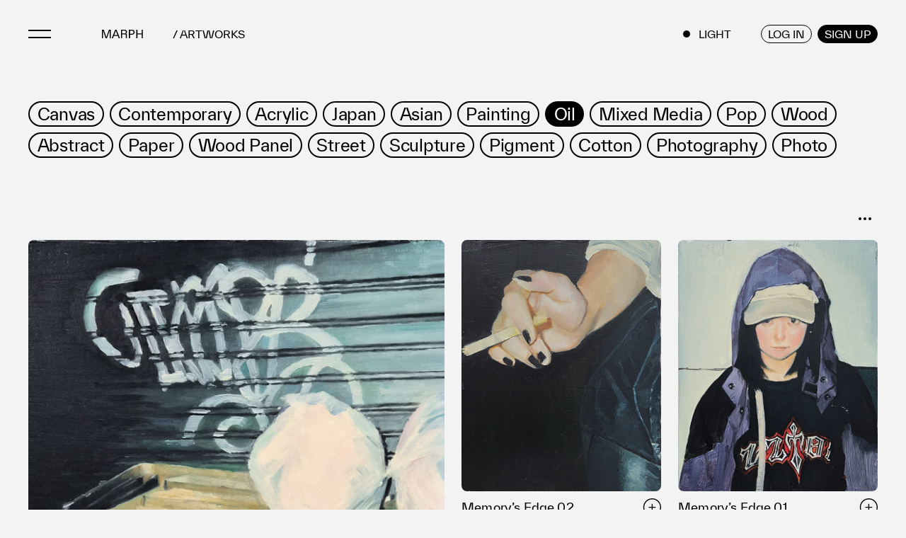

--- FILE ---
content_type: text/html; charset=UTF-8;
request_url: https://marph.com/artworks/tags/Oil
body_size: 12838
content:
<!DOCTYPE html>
<html lang="ja" class=" ">
  <head>
    <meta name="viewport" content="width=device-width,initial-scale=1.0,initial-scale=1.0,minimum-scale=1.0,maximum-scale=1.0,user-scalable=no">
    <meta charset="UTF-8">
    <meta name="description" content="MARPH is a new press release distribution service specialized in art. With an intuitive user interface and its unique templates, this service allows artists, galleries, art fairs, art festivals, museums, etc. to create and distribute press releases." />
    <meta name="format-detection" content="telephone=no">
    <meta property="og:locale" content="ja_JP" />
    <meta property="og:type" content="website" />
    <meta property="og:title" content="Artworks — MARPH" />
    <meta property="og:description" content="MARPH is a new press release distribution service specialized in art. With an intuitive user interface and its unique templates, this service allows artists, galleries, art fairs, art festivals, museums, etc. to create and distribute press releases." />
    <meta property="og:url" content="https://marph.com/artworks/tags/Oil" />
    <meta property="og:site_name" content="MARPH" />
          <meta property="og:image" content="https://marph.com/assets/global/images/marph_ogp_dark.png" />
    
    <meta name="twitter:card" content="summary_large_image" />

    <title>Artworks — MARPH</title>

    <!-- Redirect to the correct language (Ignored in the preview mode) -->
        <script>
      {
        // Accepted language
        const languagesAccepted = navigator.languages || ['ja']
        // User sat language
        const languageUser = localStorage.getItem('MARPH_LANG')
        // Current language
        const languageCurrent = (/^\/en\//.test(location.pathname) ? 'en' : 'ja')
        // Expected language
        const languageExpected = !languageUser ?
          // User language is not sat. Use the first accept language
          (languagesAccepted[0] !== 'ja' ? 'en' : 'ja') :
          // User language is sat. Override by directory
          languageCurrent

        // Set user languge
        localStorage.setItem('MARPH_LANG', languageExpected)

        // Redirect to correct language
        if (languageExpected !== languageCurrent)
          location.href = location.pathname.replace(/^\/en\//, languageExpected === 'ja' ? '/' : '/en/') + 
                            location.search + location.hash
      }
    </script>
        
    <link rel="icon" href="/assets/global/images/favicon.ico">
    <link rel="stylesheet" type="text/css" href="/assets/global/css/chunk-common.built.css">

    <!-- Preload -->
    <link rel="preload" href="/assets/global/images/icon-button__add--dark.svg" as="image">
    <link rel="preload" href="/assets/global/images/icon-button__remove--dark.svg" as="image">
    <link rel="preload" href="/assets/global/images/icon-button__add.svg" as="image">
    <link rel="preload" href="/assets/global/images/icon-button__remove.svg" as="image">

    <!-- WEB FONTS -->
    <script type="text/javascript" src="//typesquare.com/3/tsst/script/ja/typesquare.js?643e08c2c9f84dc1b5155dbbac1e02e5&auto_load_font=true" charset="utf-8"></script>

    <script>
      if (screen && screen.width >= 768) {
        const metas = document.getElementsByTagName('meta')

        // remove original viewport
        for (var i=0; i < metas.length; i++) {
          if (metas[i].name === 'viewport')
            metas[i].parentNode.removeChild(metas[i]) 
        }

        const v = document.createElement('meta')
        v.name = 'viewport'
        v.content = 'width=1280'

        metas[0].parentNode.insertBefore(v, metas[0])
      }
    </script>

    <!-- Global site tag (gtag.js) - Google Analytics -->
    <script async src="https://www.googletagmanager.com/gtag/js?id=G-B1LYKVL1BG"></script>
    <script>
      window.dataLayer = window.dataLayer || [];
      function gtag(){dataLayer.push(arguments);}
      gtag('js', new Date());

      gtag('config', 'G-B1LYKVL1BG');
    </script>
  </head>
  <body class="marph-page__artworks">
      <input class="oct-gn-menustate" type="checkbox" id="oct-gn-menustate" tabindex="-1" aria-hidden="true"/>
  <nav class="oct-globalnav" role="navigation" id="oct-globalnav" >
    <div class="oct-gn__content">
      <section class="oct-gn__section">
        <label class="oct-gn-menuicon" data-toggle="tray" for="oct-gn-menustate">
          <span class="oct-gn-menuicon-bread oct-gn-menuicon-bread--top"></span>
          <span class="oct-gn-menuicon-bread oct-gn-menuicon-bread--bottom"></span>
        </label>
        
        <div class="oct-gn-breadcrumbs">
          <a class="oct-gn__logo" href="/">
            <svg viewBox="0 0 241 50" class="oct-icon__marph">
              <use xlink:href="#oct-icon__marph"></use>
            </svg>
          </a>
          <a href="/artworks" class="oct-gn-breadcrumbs__item">/ ARTWORKS</a>
        </div>
      </section>

      <section class="oct-gn__section oct-gn__section--mode oct-gn__section--align-end">
        <div class="oct-gn-mode-switcher" data-toggle="darkmode"></div>
      </section>
      
      <section class="oct-gn__section oct-gn__section--align-end oct-gn__actions">
          <button  data-auth="signin" data-ga-event="click" data-ga-category="login" data-ga-label="header" class="oct-button oct-button--outlined oct-button--dense">
    LOG IN
  </button>
          <button  data-auth="signup" data-ga-event="click" data-ga-category="signup" data-ga-label="header" class="oct-button  oct-button--dense">
    SIGN UP
  </button>
      </section>

      <section class="oct-gn__section oct-gn__section--align-end oct-gn__user">
        <div class="oct-gn-account">
          <span class="oct-gn-account__primary-text"></span>

          <figure
            class="oct-gn-account__icon oct-gn-account__icon--circle"
          >
            <picture class="oct-gn-account__picture">
              <img
                class="oct-gn-account__image"
                src="[data-uri]"
                alt=""
              />
              <svg viewBox="0 0 20 20" class="oct-icon oct-gn-account__image oct-icon__account-circle">
                <use xlink:href="#oct-icon__account-circle"></use>
              </svg>
            </picture>
          </figure>

          <div class="oct-gn-account-menu">
            <div class="oct-gn-account-menu__content">
              <div class="oct-gn-account-menu__section">
                <span class="oct-gn-account-menu__title-text">CURRENTLY IN</span>

                <div class="oct-gn-account-menu__user">
                  <figure class="oct-gn-account-menu__icon">
                    <img
                      class="oct-gn-account-menu__image"
                      src="[data-uri]"
                      alt=""
                    />

                    <svg viewBox="0 0 20 20" class="oct-icon oct-gn-account-menu__image oct-icon__account-circle">
                      <use xlink:href="#oct-icon__account-circle"></use>
                    </svg>
                  </figure>

                  <div class="oct-gn-account-menu__profile">
                    <span class="oct-gn-account-menu__primary-text"></span>
                    <span class="oct-gn-account-menu__secondary-text"></span>
                    <span class="oct-gn-account-menu__secondary-text"></span>
                  </div>
                </div>
              </div>

              <div class="oct-gn-account-menu__section">
                <span class="oct-gn-account-menu__title-text">YOUR ACCOUNT</span>

                <ul class="oct-gn-account-menu__list">
                  <li class="oct-gn-account-menu__list-item">
                    <a
                      href="/account/saves-follows"
                      class="oct-gn-account-menu__link"
                      data-ga-event="click"
                      data-ga-category="saves-follows"
                      data-ga-label="saves-follows"
                    >
                      Saves & Follows
                    </a>
                  </li>
                  <li class="oct-gn-account-menu__list-item oct-gn-account-menu__list-item--dashboard">
                    <a
                      href="/account/dashboard"
                      class="oct-gn-account-menu__link"
                    >
                      Mypage
                    </a>
                  </li>
                </ul>
              </div>

              <div class="oct-gn-account-menu__section">
                <span class="oct-gn-account-menu__title-text">MORE OPTIONS</span>

                <ul class="oct-gn-account-menu__list">
                  <li class="oct-gn-account-menu__list-item">
                    <a
                      href="/account/settings"
                      class="oct-gn-account-menu__link"
                    >
                      Settings
                    </a>
                  </li>
                  <li class="oct-gn-account-menu__list-item">
                    <span
                      class="oct-gn-account-menu__link"
                      data-auth="signout"
                    >
                      Log out
                    </span>
                  </li>
                </ul>
              </div>
            </div>
          </div>
        </div>
      </section>
    </div>

    <div class="oct-gn-drawer">
      <div class="oct-gn-drawer__content">
        <ul class="oct-gn-directory-list">
          <li class="oct-gn-directory-list__item">
            <a href="/artists" class="oct-gn-directory-list__link">Artists</a>
          </li>
          <li class="oct-gn-directory-list__item">
            <a href="/artworks" class="oct-gn-directory-list__link">Artworks</a>
          </li>
          <li class="oct-gn-directory-list__item">
            <a href="/spaces" class="oct-gn-directory-list__link">Galleries &amp; Museums</a>
          </li>
          <li class="oct-gn-directory-list__item">
            <a href="/exhibitions" class="oct-gn-directory-list__link">Exhibitions</a>
          </li>
          <li class="oct-gn-directory-list__item">
            <a href="/artfairs" class="oct-gn-directory-list__link">Art Fairs & Events</a>
          </li>
          <li class="oct-gn-directory-list__item">
            <a href="/pr" class="oct-gn-directory-list__link">Press Releases</a>
          </li>
          <li class="oct-gn-directory-list__item">
            <a href="/about" class="oct-gn-directory-list__link">About</a>
          </li>
        </ul>

        <ul class="oct-gn-social-list">
          <li class="oct-gn-social-list__item">
              <a class="oct-icon-button oct-icon-button--no-dark oct-icon-button--dark oct-icon-button--fixed oct-icon-button--dense oct-icon-button--instagram"  href="https://www.instagram.com/marphcom/" target="_blank">
      <svg class="oct-icon oct-icon__instagram " viewBox="0 0 20 20">
    <use xlink:href="#oct-icon__instagram"></use>
  </svg>
    
  </a>
          </li>
        </ul>

        <ul class="oct-gn-legal-list">
          <li class="oct-gn-legal-list__item">
            <a href="https://marph.tayori.com/q/marph-faq/" target="_blank" class="oct-gn-legal-list__link">FAQ</a>
          </li>
          <li class="oct-gn-legal-list__item">
            <a href="/terms-of-use" class="oct-gn-legal-list__link">利用規約</a>
          </li>
          <li class="oct-gn-legal-list__item">
            <a href="/privacy-policy" class="oct-gn-legal-list__link">プライバシ−ポリシー</a>
          </li>
          <li class="oct-gn-legal-list__item">
            <a href="https://prtimes.co.jp/" target="_blank" class="oct-gn-legal-list__link">運営会社</a>
          </li>
          <li class="oct-gn-legal-list__item">
            <a href="https://marph.tayori.com/f/contact-us/" target="_blank" class="oct-gn-legal-list__link">お問い合わせ</a>
          </li>
        </ul>

        <ul class="oct-gn-language-list">
          <li aria-selected="false" class="oct-gn-language-list__item">
            <a href="/en/artworks/tags/Oil" class="oct-gn-language-list__link">English</a>
          </li>
          <li class="oct-gn-language-list__item" role="separator">
            <span class="oct-gn-language-list__link">/</span>
          </li>
          <li aria-selected="true" class="oct-gn-language-list__item">
            <a href="/artworks/tags/Oil" class="oct-gn-language-list__link">Japanese</a>
          </li>
        </ul>
      </div>
    </div>
  </nav>

  <label for="oct-gn-menustate" class="oct-gn__backdrop"></label>
  <div class="oct-gn__placeholder"></div><main>
      <section class="oct-section">
        <div role="grid" class="oct-chip-set oct-chip-set--collapse oct-category__tags"  aria-expanded="false">
      <div class="oct-chip-set__item">
      <a role="row" title="Canvas" class="oct-chip"  href="/artworks/tags/Canvas" aria-selected="false">
    <span class="oct-chip__text">Canvas</span>
  </a>
  </div>  <div class="oct-chip-set__item">
      <a role="row" title="Contemporary" class="oct-chip"  href="/artworks/tags/Contemporary" aria-selected="false">
    <span class="oct-chip__text">Contemporary</span>
  </a>
  </div>  <div class="oct-chip-set__item">
      <a role="row" title="Acrylic" class="oct-chip"  href="/artworks/tags/Acrylic" aria-selected="false">
    <span class="oct-chip__text">Acrylic</span>
  </a>
  </div>  <div class="oct-chip-set__item">
      <a role="row" title="Japan" class="oct-chip"  href="/artworks/tags/Japan" aria-selected="false">
    <span class="oct-chip__text">Japan</span>
  </a>
  </div>  <div class="oct-chip-set__item">
      <a role="row" title="Asian" class="oct-chip"  href="/artworks/tags/Asian" aria-selected="false">
    <span class="oct-chip__text">Asian</span>
  </a>
  </div>  <div class="oct-chip-set__item">
      <a role="row" title="Painting" class="oct-chip"  href="/artworks/tags/Painting" aria-selected="false">
    <span class="oct-chip__text">Painting</span>
  </a>
  </div>  <div class="oct-chip-set__item">
      <a role="row" title="Oil" class="oct-chip"  href="/artworks/tags/Oil" aria-selected="true">
    <span class="oct-chip__text">Oil</span>
  </a>
  </div>  <div class="oct-chip-set__item">
      <a role="row" title="Mixed Media" class="oct-chip"  href="/artworks/tags/Mixed%20Media" aria-selected="false">
    <span class="oct-chip__text">Mixed Media</span>
  </a>
  </div>  <div class="oct-chip-set__item">
      <a role="row" title="Pop" class="oct-chip"  href="/artworks/tags/Pop" aria-selected="false">
    <span class="oct-chip__text">Pop</span>
  </a>
  </div>  <div class="oct-chip-set__item">
      <a role="row" title="Wood" class="oct-chip"  href="/artworks/tags/Wood" aria-selected="false">
    <span class="oct-chip__text">Wood</span>
  </a>
  </div>  <div class="oct-chip-set__item">
      <a role="row" title="Abstract" class="oct-chip"  href="/artworks/tags/Abstract" aria-selected="false">
    <span class="oct-chip__text">Abstract</span>
  </a>
  </div>  <div class="oct-chip-set__item">
      <a role="row" title="Paper" class="oct-chip"  href="/artworks/tags/Paper" aria-selected="false">
    <span class="oct-chip__text">Paper</span>
  </a>
  </div>  <div class="oct-chip-set__item">
      <a role="row" title="Wood Panel" class="oct-chip"  href="/artworks/tags/Wood%20Panel" aria-selected="false">
    <span class="oct-chip__text">Wood Panel</span>
  </a>
  </div>  <div class="oct-chip-set__item">
      <a role="row" title="Street" class="oct-chip"  href="/artworks/tags/Street" aria-selected="false">
    <span class="oct-chip__text">Street</span>
  </a>
  </div>  <div class="oct-chip-set__item">
      <a role="row" title="Sculpture" class="oct-chip"  href="/artworks/tags/Sculpture" aria-selected="false">
    <span class="oct-chip__text">Sculpture</span>
  </a>
  </div>  <div class="oct-chip-set__item">
      <a role="row" title="Pigment" class="oct-chip"  href="/artworks/tags/Pigment" aria-selected="false">
    <span class="oct-chip__text">Pigment</span>
  </a>
  </div>  <div class="oct-chip-set__item">
      <a role="row" title="Cotton" class="oct-chip"  href="/artworks/tags/Cotton" aria-selected="false">
    <span class="oct-chip__text">Cotton</span>
  </a>
  </div>  <div class="oct-chip-set__item">
      <a role="row" title="Photography" class="oct-chip"  href="/artworks/tags/Photography" aria-selected="false">
    <span class="oct-chip__text">Photography</span>
  </a>
  </div>  <div class="oct-chip-set__item">
      <a role="row" title="Photo" class="oct-chip"  href="/artworks/tags/Photo" aria-selected="false">
    <span class="oct-chip__text">Photo</span>
  </a>
  </div>  <div class="oct-chip-set__item">
      <a role="row" title="Acrylic paint" class="oct-chip"  href="/artworks/tags/Acrylic%20paint" aria-selected="false">
    <span class="oct-chip__text">Acrylic paint</span>
  </a>
  </div>  <div class="oct-chip-set__item">
      <a role="row" title="Panel" class="oct-chip"  href="/artworks/tags/Panel" aria-selected="false">
    <span class="oct-chip__text">Panel</span>
  </a>
  </div>  <div class="oct-chip-set__item">
      <a role="row" title="Pencil" class="oct-chip"  href="/artworks/tags/Pencil" aria-selected="false">
    <span class="oct-chip__text">Pencil</span>
  </a>
  </div>  <div class="oct-chip-set__item">
      <a role="row" title="Inkjet" class="oct-chip"  href="/artworks/tags/Inkjet" aria-selected="false">
    <span class="oct-chip__text">Inkjet</span>
  </a>
  </div>  <div class="oct-chip-set__item">
      <a role="row" title="Drawing" class="oct-chip"  href="/artworks/tags/Drawing" aria-selected="false">
    <span class="oct-chip__text">Drawing</span>
  </a>
  </div>  <div class="oct-chip-set__item">
      <a role="row" title="Watercolor" class="oct-chip"  href="/artworks/tags/Watercolor" aria-selected="false">
    <span class="oct-chip__text">Watercolor</span>
  </a>
  </div>  <div class="oct-chip-set__item">
      <a role="row" title="Ceramic" class="oct-chip"  href="/artworks/tags/Ceramic" aria-selected="false">
    <span class="oct-chip__text">Ceramic</span>
  </a>
  </div>  <div class="oct-chip-set__item">
      <a role="row" title="Steel" class="oct-chip"  href="/artworks/tags/Steel" aria-selected="false">
    <span class="oct-chip__text">Steel</span>
  </a>
  </div>  <div class="oct-chip-set__item">
      <a role="row" title="Pastel" class="oct-chip"  href="/artworks/tags/Pastel" aria-selected="false">
    <span class="oct-chip__text">Pastel</span>
  </a>
  </div>  <div class="oct-chip-set__item">
      <a role="row" title="Acryl" class="oct-chip"  href="/artworks/tags/Acryl" aria-selected="false">
    <span class="oct-chip__text">Acryl</span>
  </a>
  </div>  <div class="oct-chip-set__item">
      <a role="row" title="Ink" class="oct-chip"  href="/artworks/tags/Ink" aria-selected="false">
    <span class="oct-chip__text">Ink</span>
  </a>
  </div>  <div class="oct-chip-set__item">
      <a role="row" title="Work on Paper" class="oct-chip"  href="/artworks/tags/Work%20on%20Paper" aria-selected="false">
    <span class="oct-chip__text">Work on Paper</span>
  </a>
  </div>  <div class="oct-chip-set__item">
      <a role="row" title="Plywood" class="oct-chip"  href="/artworks/tags/Plywood" aria-selected="false">
    <span class="oct-chip__text">Plywood</span>
  </a>
  </div>  <div class="oct-chip-set__item">
      <a role="row" title="Installation" class="oct-chip"  href="/artworks/tags/Installation" aria-selected="false">
    <span class="oct-chip__text">Installation</span>
  </a>
  </div>  <div class="oct-chip-set__item">
      <a role="row" title="Enamel" class="oct-chip"  href="/artworks/tags/Enamel" aria-selected="false">
    <span class="oct-chip__text">Enamel</span>
  </a>
  </div>  <div class="oct-chip-set__item">
      <a role="row" title="Oil pastel" class="oct-chip"  href="/artworks/tags/Oil%20pastel" aria-selected="false">
    <span class="oct-chip__text">Oil pastel</span>
  </a>
  </div>  <div class="oct-chip-set__item">
      <a role="row" title="Modern Design" class="oct-chip"  href="/artworks/tags/Modern%20Design" aria-selected="false">
    <span class="oct-chip__text">Modern Design</span>
  </a>
  </div>  <div class="oct-chip-set__item">
      <a role="row" title="Design" class="oct-chip"  href="/artworks/tags/Design" aria-selected="false">
    <span class="oct-chip__text">Design</span>
  </a>
  </div>  <div class="oct-chip-set__item">
      <a role="row" title="Stone" class="oct-chip"  href="/artworks/tags/Stone" aria-selected="false">
    <span class="oct-chip__text">Stone</span>
  </a>
  </div>  <div class="oct-chip-set__item">
      <a role="row" title="Charcoal" class="oct-chip"  href="/artworks/tags/Charcoal" aria-selected="false">
    <span class="oct-chip__text">Charcoal</span>
  </a>
  </div>  <div class="oct-chip-set__item">
      <a role="row" title="Aluminum" class="oct-chip"  href="/artworks/tags/Aluminum" aria-selected="false">
    <span class="oct-chip__text">Aluminum</span>
  </a>
  </div>  <div class="oct-chip-set__item">
      <a role="row" title="Metal" class="oct-chip"  href="/artworks/tags/Metal" aria-selected="false">
    <span class="oct-chip__text">Metal</span>
  </a>
  </div>  <div class="oct-chip-set__item">
      <a role="row" title="Prints" class="oct-chip"  href="/artworks/tags/Prints" aria-selected="false">
    <span class="oct-chip__text">Prints</span>
  </a>
  </div>  <div class="oct-chip-set__item">
      <a role="row" title="Silkscreen" class="oct-chip"  href="/artworks/tags/Silkscreen" aria-selected="false">
    <span class="oct-chip__text">Silkscreen</span>
  </a>
  </div>  <div class="oct-chip-set__item">
      <a role="row" title="FRP" class="oct-chip"  href="/artworks/tags/FRP" aria-selected="false">
    <span class="oct-chip__text">FRP</span>
  </a>
  </div>  <div class="oct-chip-set__item">
      <a role="row" title="Clay" class="oct-chip"  href="/artworks/tags/Clay" aria-selected="false">
    <span class="oct-chip__text">Clay</span>
  </a>
  </div>  <div class="oct-chip-set__item">
      <a role="row" title="Resin" class="oct-chip"  href="/artworks/tags/Resin" aria-selected="false">
    <span class="oct-chip__text">Resin</span>
  </a>
  </div>  <div class="oct-chip-set__item">
      <a role="row" title="Washi paper" class="oct-chip"  href="/artworks/tags/Washi%20paper" aria-selected="false">
    <span class="oct-chip__text">Washi paper</span>
  </a>
  </div>  <div class="oct-chip-set__item">
      <a role="row" title="Cloth" class="oct-chip"  href="/artworks/tags/Cloth" aria-selected="false">
    <span class="oct-chip__text">Cloth</span>
  </a>
  </div>  <div class="oct-chip-set__item">
      <a role="row" title="Hardware" class="oct-chip"  href="/artworks/tags/Hardware" aria-selected="false">
    <span class="oct-chip__text">Hardware</span>
  </a>
  </div>  <div class="oct-chip-set__item">
      <a role="row" title="Flashe vinyl paint" class="oct-chip"  href="/artworks/tags/Flashe%20vinyl%20paint" aria-selected="false">
    <span class="oct-chip__text">Flashe vinyl paint</span>
  </a>
  </div>  <div class="oct-chip-set__item">
      <a role="row" title="Gold luster" class="oct-chip"  href="/artworks/tags/Gold%20luster" aria-selected="false">
    <span class="oct-chip__text">Gold luster</span>
  </a>
  </div>  <div class="oct-chip-set__item">
      <a role="row" title="Iron" class="oct-chip"  href="/artworks/tags/Iron" aria-selected="false">
    <span class="oct-chip__text">Iron</span>
  </a>
  </div>  <div class="oct-chip-set__item">
      <a role="row" title="Chromogenic print" class="oct-chip"  href="/artworks/tags/Chromogenic%20print" aria-selected="false">
    <span class="oct-chip__text">Chromogenic print</span>
  </a>
  </div>  <div class="oct-chip-set__item">
      <a role="row" title="Plaster" class="oct-chip"  href="/artworks/tags/Plaster" aria-selected="false">
    <span class="oct-chip__text">Plaster</span>
  </a>
  </div>  <div class="oct-chip-set__item">
      <a role="row" title="Reduction fired English porcelain" class="oct-chip"  href="/artworks/tags/Reduction%20fired%20English%20porcelain" aria-selected="false">
    <span class="oct-chip__text">Reduction fired English porcelain</span>
  </a>
  </div>  <div class="oct-chip-set__item">
      <a role="row" title="Single channel video" class="oct-chip"  href="/artworks/tags/Single%20channel%20video" aria-selected="false">
    <span class="oct-chip__text">Single channel video</span>
  </a>
  </div>  <div class="oct-chip-set__item">
      <a role="row" title="Acrylic box" class="oct-chip"  href="/artworks/tags/Acrylic%20box" aria-selected="false">
    <span class="oct-chip__text">Acrylic box</span>
  </a>
  </div>  <div class="oct-chip-set__item">
      <a role="row" title="Colored pencil" class="oct-chip"  href="/artworks/tags/Colored%20pencil" aria-selected="false">
    <span class="oct-chip__text">Colored pencil</span>
  </a>
  </div>  <div class="oct-chip-set__item">
      <a role="row" title="C-type print" class="oct-chip"  href="/artworks/tags/C-type%20print" aria-selected="false">
    <span class="oct-chip__text">C-type print</span>
  </a>
  </div>  <div class="oct-chip-set__item">
      <a role="row" title="Fabric" class="oct-chip"  href="/artworks/tags/Fabric" aria-selected="false">
    <span class="oct-chip__text">Fabric</span>
  </a>
  </div>  <div class="oct-chip-set__item">
      <a role="row" title="Tempera on linen mounted on panel" class="oct-chip"  href="/artworks/tags/Tempera%20on%20linen%20mounted%20on%20panel" aria-selected="false">
    <span class="oct-chip__text">Tempera on linen mounted on panel</span>
  </a>
  </div>  <div class="oct-chip-set__item">
      <a role="row" title="Temple white glaze" class="oct-chip"  href="/artworks/tags/Temple%20white%20glaze" aria-selected="false">
    <span class="oct-chip__text">Temple white glaze</span>
  </a>
  </div>  <div class="oct-chip-set__item">
      <a role="row" title="Flame" class="oct-chip"  href="/artworks/tags/Flame" aria-selected="false">
    <span class="oct-chip__text">Flame</span>
  </a>
  </div>  <div class="oct-chip-set__item">
      <a role="row" title="UV" class="oct-chip"  href="/artworks/tags/UV" aria-selected="false">
    <span class="oct-chip__text">UV</span>
  </a>
  </div>  <div class="oct-chip-set__item">
      <a role="row" title="Stainless steel" class="oct-chip"  href="/artworks/tags/Stainless%20steel" aria-selected="false">
    <span class="oct-chip__text">Stainless steel</span>
  </a>
  </div>  <div class="oct-chip-set__item">
      <a role="row" title="Urethane paint" class="oct-chip"  href="/artworks/tags/Urethane%20paint" aria-selected="false">
    <span class="oct-chip__text">Urethane paint</span>
  </a>
  </div>  <div class="oct-chip-set__item">
      <a role="row" title="Sound" class="oct-chip"  href="/artworks/tags/Sound" aria-selected="false">
    <span class="oct-chip__text">Sound</span>
  </a>
  </div>  <div class="oct-chip-set__item">
      <a role="row" title="Spray paint" class="oct-chip"  href="/artworks/tags/Spray%20paint" aria-selected="false">
    <span class="oct-chip__text">Spray paint</span>
  </a>
  </div>  <div class="oct-chip-set__item">
      <a role="row" title="Film/Video" class="oct-chip"  href="/artworks/tags/Film%2FVideo" aria-selected="false">
    <span class="oct-chip__text">Film/Video</span>
  </a>
  </div>  <div class="oct-chip-set__item">
      <a role="row" title="Burnt paper" class="oct-chip"  href="/artworks/tags/Burnt%20paper" aria-selected="false">
    <span class="oct-chip__text">Burnt paper</span>
  </a>
  </div>  <div class="oct-chip-set__item">
      <a role="row" title="Digital" class="oct-chip"  href="/artworks/tags/Digital" aria-selected="false">
    <span class="oct-chip__text">Digital</span>
  </a>
  </div>  <div class="oct-chip-set__item">
      <a role="row" title="Archival pigment print" class="oct-chip"  href="/artworks/tags/Archival%20pigment%20print" aria-selected="false">
    <span class="oct-chip__text">Archival pigment print</span>
  </a>
  </div>  <div class="oct-chip-set__item">
      <a role="row" title="Monitor" class="oct-chip"  href="/artworks/tags/Monitor" aria-selected="false">
    <span class="oct-chip__text">Monitor</span>
  </a>
  </div>  <div class="oct-chip-set__item">
      <a role="row" title="Woven vines" class="oct-chip"  href="/artworks/tags/Woven%20vines" aria-selected="false">
    <span class="oct-chip__text">Woven vines</span>
  </a>
  </div>  <div class="oct-chip-set__item">
      <a role="row" title="Tempera" class="oct-chip"  href="/artworks/tags/Tempera" aria-selected="false">
    <span class="oct-chip__text">Tempera</span>
  </a>
  </div>  <div class="oct-chip-set__item">
      <a role="row" title="Vintage screen" class="oct-chip"  href="/artworks/tags/Vintage%20screen" aria-selected="false">
    <span class="oct-chip__text">Vintage screen</span>
  </a>
  </div>  <div class="oct-chip-set__item">
      <a role="row" title="Furniture" class="oct-chip"  href="/artworks/tags/Furniture" aria-selected="false">
    <span class="oct-chip__text">Furniture</span>
  </a>
  </div>  <div class="oct-chip-set__item">
      <a role="row" title="Wooden frame" class="oct-chip"  href="/artworks/tags/Wooden%20frame" aria-selected="false">
    <span class="oct-chip__text">Wooden frame</span>
  </a>
  </div>  <div class="oct-chip-set__item">
      <a role="row" title="LED light" class="oct-chip"  href="/artworks/tags/LED%20light" aria-selected="false">
    <span class="oct-chip__text">LED light</span>
  </a>
  </div>  <div class="oct-chip-set__item">
      <a role="row" title="Linen" class="oct-chip"  href="/artworks/tags/Linen" aria-selected="false">
    <span class="oct-chip__text">Linen</span>
  </a>
  </div>  <div class="oct-chip-set__item">
      <a role="row" title="NASA Red engobe inlay" class="oct-chip"  href="/artworks/tags/NASA%20Red%20engobe%20inlay" aria-selected="false">
    <span class="oct-chip__text">NASA Red engobe inlay</span>
  </a>
  </div>  <div class="oct-chip-set__item">
      <a role="row" title="Plastic" class="oct-chip"  href="/artworks/tags/Plastic" aria-selected="false">
    <span class="oct-chip__text">Plastic</span>
  </a>
  </div>  <div class="oct-chip-set__item">
      <a role="row" title="Makita battery" class="oct-chip"  href="/artworks/tags/Makita%20battery" aria-selected="false">
    <span class="oct-chip__text">Makita battery</span>
  </a>
  </div>  <div class="oct-chip-set__item">
      <a role="row" title="Steel hardware" class="oct-chip"  href="/artworks/tags/Steel%20hardware" aria-selected="false">
    <span class="oct-chip__text">Steel hardware</span>
  </a>
  </div>  <div class="oct-chip-set__item">
      <a role="row" title="Bronze" class="oct-chip"  href="/artworks/tags/Bronze" aria-selected="false">
    <span class="oct-chip__text">Bronze</span>
  </a>
  </div>  <div class="oct-chip-set__item">
      <a role="row" title="Gloss Polymer Medium" class="oct-chip"  href="/artworks/tags/Gloss%20Polymer%20Medium" aria-selected="false">
    <span class="oct-chip__text">Gloss Polymer Medium</span>
  </a>
  </div>  <div class="oct-chip-set__item">
      <a role="row" title="English porcelain" class="oct-chip"  href="/artworks/tags/English%20porcelain" aria-selected="false">
    <span class="oct-chip__text">English porcelain</span>
  </a>
  </div>  <div class="oct-chip-set__item">
      <a role="row" title="corrugated plastics sheeting" class="oct-chip"  href="/artworks/tags/corrugated%20plastics%20sheeting" aria-selected="false">
    <span class="oct-chip__text">corrugated plastics sheeting</span>
  </a>
  </div>  <div class="oct-chip-set__item">
      <a role="row" title="Lantern" class="oct-chip"  href="/artworks/tags/Lantern" aria-selected="false">
    <span class="oct-chip__text">Lantern</span>
  </a>
  </div>  <div class="oct-chip-set__item">
      <a role="row" title="ConEd barrier" class="oct-chip"  href="/artworks/tags/ConEd%20barrier" aria-selected="false">
    <span class="oct-chip__text">ConEd barrier</span>
  </a>
  </div>  <div class="oct-chip-set__item">
      <a role="row" title="Inkjet print" class="oct-chip"  href="/artworks/tags/Inkjet%20print" aria-selected="false">
    <span class="oct-chip__text">Inkjet print</span>
  </a>
  </div>  <div class="oct-chip-set__item">
      <a role="row" title="Wire" class="oct-chip"  href="/artworks/tags/Wire" aria-selected="false">
    <span class="oct-chip__text">Wire</span>
  </a>
  </div>  <div class="oct-chip-set__item">
      <a role="row" title="Surveillance camera" class="oct-chip"  href="/artworks/tags/Surveillance%20camera" aria-selected="false">
    <span class="oct-chip__text">Surveillance camera</span>
  </a>
  </div>  <div class="oct-chip-set__item">
      <a role="row" title="Asphalt" class="oct-chip"  href="/artworks/tags/Asphalt" aria-selected="false">
    <span class="oct-chip__text">Asphalt</span>
  </a>
  </div>  <div class="oct-chip-set__item">
      <a role="row" title="Keyboard" class="oct-chip"  href="/artworks/tags/Keyboard" aria-selected="false">
    <span class="oct-chip__text">Keyboard</span>
  </a>
  </div>  <div class="oct-chip-set__item">
      <a role="row" title="Aluminium board" class="oct-chip"  href="/artworks/tags/Aluminium%20board" aria-selected="false">
    <span class="oct-chip__text">Aluminium board</span>
  </a>
  </div>  <div class="oct-chip-set__item">
      <a role="row" title="Hahnemuhle Photo Rag paper" class="oct-chip"  href="/artworks/tags/Hahnemuhle%20Photo%20Rag%20paper" aria-selected="false">
    <span class="oct-chip__text">Hahnemuhle Photo Rag paper</span>
  </a>
  </div>  <div class="oct-chip-set__item">
      <a role="row" title="Foil" class="oct-chip"  href="/artworks/tags/Foil" aria-selected="false">
    <span class="oct-chip__text">Foil</span>
  </a>
  </div>  <div class="oct-chip-set__item">
      <a role="row" title="Dog's winter coat" class="oct-chip"  href="/artworks/tags/Dog's%20winter%20coat" aria-selected="false">
    <span class="oct-chip__text">Dog's winter coat</span>
  </a>
  </div>  <div class="oct-chip-set__item">
      <a role="row" title="Urethane" class="oct-chip"  href="/artworks/tags/Urethane" aria-selected="false">
    <span class="oct-chip__text">Urethane</span>
  </a>
  </div>  <div class="oct-chip-set__item">
      <a role="row" title="Mirror" class="oct-chip"  href="/artworks/tags/Mirror" aria-selected="false">
    <span class="oct-chip__text">Mirror</span>
  </a>
  </div>  <div class="oct-chip-set__item">
      <a role="row" title="Epoxy resin" class="oct-chip"  href="/artworks/tags/Epoxy%20resin" aria-selected="false">
    <span class="oct-chip__text">Epoxy resin</span>
  </a>
  </div>  <div class="oct-chip-set__item">
      <a role="row" title="Motor" class="oct-chip"  href="/artworks/tags/Motor" aria-selected="false">
    <span class="oct-chip__text">Motor</span>
  </a>
  </div>  <div class="oct-chip-set__item">
      <a role="row" title="Electrical components" class="oct-chip"  href="/artworks/tags/Electrical%20components" aria-selected="false">
    <span class="oct-chip__text">Electrical components</span>
  </a>
  </div>  <div class="oct-chip-set__item">
      <a role="row" title="Carbon fiber" class="oct-chip"  href="/artworks/tags/Carbon%20fiber" aria-selected="false">
    <span class="oct-chip__text">Carbon fiber</span>
  </a>
  </div>  <div class="oct-chip-set__item">
      <a role="row" title="Death Metal black glaze" class="oct-chip"  href="/artworks/tags/Death%20Metal%20black%20glaze" aria-selected="false">
    <span class="oct-chip__text">Death Metal black glaze</span>
  </a>
  </div>  <div class="oct-chip-set__item">
      <a role="row" title="Latex" class="oct-chip"  href="/artworks/tags/Latex" aria-selected="false">
    <span class="oct-chip__text">Latex</span>
  </a>
  </div>  <div class="oct-chip-set__item">
      <a role="row" title="Delrin" class="oct-chip"  href="/artworks/tags/Delrin" aria-selected="false">
    <span class="oct-chip__text">Delrin</span>
  </a>
  </div>  <div class="oct-chip-set__item">
      <a role="row" title="Rubber" class="oct-chip"  href="/artworks/tags/Rubber" aria-selected="false">
    <span class="oct-chip__text">Rubber</span>
  </a>
  </div>  <div class="oct-chip-set__item">
      <a role="row" title="Chains" class="oct-chip"  href="/artworks/tags/Chains" aria-selected="false">
    <span class="oct-chip__text">Chains</span>
  </a>
  </div>  <div class="oct-chip-set__item">
      <a role="row" title="Adhesive plaster" class="oct-chip"  href="/artworks/tags/Adhesive%20plaster" aria-selected="false">
    <span class="oct-chip__text">Adhesive plaster</span>
  </a>
  </div>  <div class="oct-chip-set__item">
      <a role="row" title="Thumbtacks" class="oct-chip"  href="/artworks/tags/Thumbtacks" aria-selected="false">
    <span class="oct-chip__text">Thumbtacks</span>
  </a>
  </div>  <div class="oct-chip-set__item">
      <a role="row" title="nail" class="oct-chip"  href="/artworks/tags/nail" aria-selected="false">
    <span class="oct-chip__text">nail</span>
  </a>
  </div>  <div class="oct-chip-set__item">
      <a role="row" title="Acrylic Ball" class="oct-chip"  href="/artworks/tags/Acrylic%20Ball" aria-selected="false">
    <span class="oct-chip__text">Acrylic Ball</span>
  </a>
  </div>  <div class="oct-chip-set__item">
      <a role="row" title="Anodized Aluminum" class="oct-chip"  href="/artworks/tags/Anodized%20Aluminum" aria-selected="false">
    <span class="oct-chip__text">Anodized Aluminum</span>
  </a>
  </div>  <div class="oct-chip-set__item">
      <a role="row" title="Stainless steel hardware" class="oct-chip"  href="/artworks/tags/Stainless%20steel%20hardware" aria-selected="false">
    <span class="oct-chip__text">Stainless steel hardware</span>
  </a>
  </div>  <div class="oct-chip-set__item">
      <a role="row" title="Bearings" class="oct-chip"  href="/artworks/tags/Bearings" aria-selected="false">
    <span class="oct-chip__text">Bearings</span>
  </a>
  </div>  <div class="oct-chip-set__item">
      <a role="row" title="imitation gold leaf" class="oct-chip"  href="/artworks/tags/imitation%20gold%20leaf" aria-selected="false">
    <span class="oct-chip__text">imitation gold leaf</span>
  </a>
  </div>  <div class="oct-chip-set__item">
      <a role="row" title="Wood shaving" class="oct-chip"  href="/artworks/tags/Wood%20shaving" aria-selected="false">
    <span class="oct-chip__text">Wood shaving</span>
  </a>
  </div>  <div class="oct-chip-set__item">
      <a role="row" title="Water base paint" class="oct-chip"  href="/artworks/tags/Water%20base%20paint" aria-selected="false">
    <span class="oct-chip__text">Water base paint</span>
  </a>
  </div>  <div class="oct-chip-set__item">
      <a role="row" title="Brass" class="oct-chip"  href="/artworks/tags/Brass" aria-selected="false">
    <span class="oct-chip__text">Brass</span>
  </a>
  </div>  <div class="oct-chip-set__item">
      <a role="row" title="Hellmann's 128oz plastic jar" class="oct-chip"  href="/artworks/tags/Hellmann's%20128oz%20plastic%20jar" aria-selected="false">
    <span class="oct-chip__text">Hellmann's 128oz plastic jar</span>
  </a>
  </div>  <div class="oct-chip-set__item">
      <a role="row" title="Collage" class="oct-chip"  href="/artworks/tags/Collage" aria-selected="false">
    <span class="oct-chip__text">Collage</span>
  </a>
  </div>  <div class="oct-chip-set__item">
      <a role="row" title="Celadon Ceramic" class="oct-chip"  href="/artworks/tags/Celadon%20Ceramic" aria-selected="false">
    <span class="oct-chip__text">Celadon Ceramic</span>
  </a>
  </div>  <div class="oct-chip-set__item">
      <a role="row" title="Pen" class="oct-chip"  href="/artworks/tags/Pen" aria-selected="false">
    <span class="oct-chip__text">Pen</span>
  </a>
  </div>  <div class="oct-chip-set__item">
      <a role="row" title="Photographic print" class="oct-chip"  href="/artworks/tags/Photographic%20print" aria-selected="false">
    <span class="oct-chip__text">Photographic print</span>
  </a>
  </div>  <div class="oct-chip-set__item">
      <a role="row" title="Display" class="oct-chip"  href="/artworks/tags/Display" aria-selected="false">
    <span class="oct-chip__text">Display</span>
  </a>
  </div>  <div class="oct-chip-set__item">
      <a role="row" title="Iron-oxide" class="oct-chip"  href="/artworks/tags/Iron-oxide" aria-selected="false">
    <span class="oct-chip__text">Iron-oxide</span>
  </a>
  </div>  <div class="oct-chip-set__item">
      <a role="row" title="Copper" class="oct-chip"  href="/artworks/tags/Copper" aria-selected="false">
    <span class="oct-chip__text">Copper</span>
  </a>
  </div>  <div class="oct-chip-set__item">
      <a role="row" title="Urethane board" class="oct-chip"  href="/artworks/tags/Urethane%20board" aria-selected="false">
    <span class="oct-chip__text">Urethane board</span>
  </a>
  </div>  <div class="oct-chip-set__item">
      <a role="row" title="Synthetic polymer and Krink on panel" class="oct-chip"  href="/artworks/tags/Synthetic%20polymer%20and%20Krink%20on%20panel" aria-selected="false">
    <span class="oct-chip__text">Synthetic polymer and Krink on panel</span>
  </a>
  </div>  <div class="oct-chip-set__item">
      <a role="row" title="Hikizome" class="oct-chip"  href="/artworks/tags/Hikizome" aria-selected="false">
    <span class="oct-chip__text">Hikizome</span>
  </a>
  </div>  <div class="oct-chip-set__item">
      <a role="row" title="Synthetic Paper" class="oct-chip"  href="/artworks/tags/Synthetic%20Paper" aria-selected="false">
    <span class="oct-chip__text">Synthetic Paper</span>
  </a>
  </div>  <div class="oct-chip-set__item">
      <a role="row" title="Glass" class="oct-chip"  href="/artworks/tags/Glass" aria-selected="false">
    <span class="oct-chip__text">Glass</span>
  </a>
  </div>  <div class="oct-chip-set__item">
      <a role="row" title="Persimmon juice" class="oct-chip"  href="/artworks/tags/Persimmon%20juice" aria-selected="false">
    <span class="oct-chip__text">Persimmon juice</span>
  </a>
  </div>  <div class="oct-chip-set__item">
      <a role="row" title="Cor-ten steel" class="oct-chip"  href="/artworks/tags/Cor-ten%20steel" aria-selected="false">
    <span class="oct-chip__text">Cor-ten steel</span>
  </a>
  </div>  <div class="oct-chip-set__item">
      <a role="row" title="Paper Clay" class="oct-chip"  href="/artworks/tags/Paper%20Clay" aria-selected="false">
    <span class="oct-chip__text">Paper Clay</span>
  </a>
  </div>  <div class="oct-chip-set__item">
      <a role="row" title="Bamboo" class="oct-chip"  href="/artworks/tags/Bamboo" aria-selected="false">
    <span class="oct-chip__text">Bamboo</span>
  </a>
  </div>  <div class="oct-chip-set__item">
      <a role="row" title="Low-iron Mirror" class="oct-chip"  href="/artworks/tags/Low-iron%20Mirror" aria-selected="false">
    <span class="oct-chip__text">Low-iron Mirror</span>
  </a>
  </div>  <div class="oct-chip-set__item">
      <a role="row" title="Dark green fabric" class="oct-chip"  href="/artworks/tags/Dark%20green%20fabric" aria-selected="false">
    <span class="oct-chip__text">Dark green fabric</span>
  </a>
  </div>  <div class="oct-chip-set__item">
      <a role="row" title="Poplar" class="oct-chip"  href="/artworks/tags/Poplar" aria-selected="false">
    <span class="oct-chip__text">Poplar</span>
  </a>
  </div>  <div class="oct-chip-set__item">
      <a role="row" title="Camouflage fabric" class="oct-chip"  href="/artworks/tags/Camouflage%20fabric" aria-selected="false">
    <span class="oct-chip__text">Camouflage fabric</span>
  </a>
  </div>  <div class="oct-chip-set__item">
      <a role="row" title="Ceramic bead" class="oct-chip"  href="/artworks/tags/Ceramic%20bead" aria-selected="false">
    <span class="oct-chip__text">Ceramic bead</span>
  </a>
  </div>  <div class="oct-chip-set__item">
      <a role="row" title="cut and woven" class="oct-chip"  href="/artworks/tags/cut%20and%20woven" aria-selected="false">
    <span class="oct-chip__text">cut and woven</span>
  </a>
  </div>  <div class="oct-chip-set__item">
      <a role="row" title="Lithograph Ink" class="oct-chip"  href="/artworks/tags/Lithograph%20Ink" aria-selected="false">
    <span class="oct-chip__text">Lithograph Ink</span>
  </a>
  </div>  <div class="oct-chip-set__item">
      <a role="row" title="Chromed canvas" class="oct-chip"  href="/artworks/tags/Chromed%20canvas" aria-selected="false">
    <span class="oct-chip__text">Chromed canvas</span>
  </a>
  </div>  <div class="oct-chip-set__item">
      <a role="row" title="Pin" class="oct-chip"  href="/artworks/tags/Pin" aria-selected="false">
    <span class="oct-chip__text">Pin</span>
  </a>
  </div>  <div class="oct-chip-set__item">
      <a role="row" title="Graphite" class="oct-chip"  href="/artworks/tags/Graphite" aria-selected="false">
    <span class="oct-chip__text">Graphite</span>
  </a>
  </div>  <div class="oct-chip-set__item">
      <a role="row" title="Latex paint" class="oct-chip"  href="/artworks/tags/Latex%20paint" aria-selected="false">
    <span class="oct-chip__text">Latex paint</span>
  </a>
  </div>  <div class="oct-chip-set__item">
      <a role="row" title="Polystyrene board" class="oct-chip"  href="/artworks/tags/Polystyrene%20board" aria-selected="false">
    <span class="oct-chip__text">Polystyrene board</span>
  </a>
  </div>  <div class="oct-chip-set__item">
      <a role="row" title="Lead" class="oct-chip"  href="/artworks/tags/Lead" aria-selected="false">
    <span class="oct-chip__text">Lead</span>
  </a>
  </div>  <div class="oct-chip-set__item">
      <a role="row" title="Arche 88" class="oct-chip"  href="/artworks/tags/Arche%2088" aria-selected="false">
    <span class="oct-chip__text">Arche 88</span>
  </a>
  </div>  <div class="oct-chip-set__item">
      <a role="row" title="Glaze" class="oct-chip"  href="/artworks/tags/Glaze" aria-selected="false">
    <span class="oct-chip__text">Glaze</span>
  </a>
  </div>  <div class="oct-chip-set__item">
      <a role="row" title="Newsprint paper" class="oct-chip"  href="/artworks/tags/Newsprint%20paper" aria-selected="false">
    <span class="oct-chip__text">Newsprint paper</span>
  </a>
  </div>  <div class="oct-chip-set__item">
      <a role="row" title="Threads" class="oct-chip"  href="/artworks/tags/Threads" aria-selected="false">
    <span class="oct-chip__text">Threads</span>
  </a>
  </div>  <div class="oct-chip-set__item">
      <a role="row" title="Wax" class="oct-chip"  href="/artworks/tags/Wax" aria-selected="false">
    <span class="oct-chip__text">Wax</span>
  </a>
  </div>  <div class="oct-chip-set__item">
      <a role="row" title="Auto paint" class="oct-chip"  href="/artworks/tags/Auto%20paint" aria-selected="false">
    <span class="oct-chip__text">Auto paint</span>
  </a>
  </div>  <div class="oct-chip-set__item">
      <a role="row" title="Styrofoam" class="oct-chip"  href="/artworks/tags/Styrofoam" aria-selected="false">
    <span class="oct-chip__text">Styrofoam</span>
  </a>
  </div>  <div class="oct-chip-set__item">
      <a role="row" title="High fire reduction" class="oct-chip"  href="/artworks/tags/High%20fire%20reduction" aria-selected="false">
    <span class="oct-chip__text">High fire reduction</span>
  </a>
  </div>  <div class="oct-chip-set__item">
      <a role="row" title="Various liquor bottles" class="oct-chip"  href="/artworks/tags/Various%20liquor%20bottles" aria-selected="false">
    <span class="oct-chip__text">Various liquor bottles</span>
  </a>
  </div>

    <div class="oct-chip-set__item" data-toggle="collapse">
        <button class="oct-icon-button oct-icon-button--outlined oct-icon-button--dense oct-icon-button--add" >
      <svg class="oct-icon oct-icon__add " viewBox="0 0 20 20">
    <use xlink:href="#oct-icon__add"></use>
  </svg>
    
  </button>
    </div>

    <div class="oct-chip-set__item" data-toggle="collapse">
        <button class="oct-icon-button oct-icon-button--outlined oct-icon-button--dense oct-icon-button--remove" >
      <svg class="oct-icon oct-icon__remove " viewBox="0 0 20 20">
    <use xlink:href="#oct-icon__remove"></use>
  </svg>
    
  </button>
    </div>
  </div>    </section>
  
  <section class="oct-section">
        <div class="oct-card-list-action">
    <div class="oct-card-list-action__anchor">
        <button class="oct-icon-button oct-icon-button--dense oct-icon-button--more-horiz" >
      <svg class="oct-icon oct-icon__more-horiz " viewBox="0 0 20 20">
    <use xlink:href="#oct-icon__more-horiz"></use>
  </svg>
    
  </button>

      <div class="oct-card-list-menu">
        <div class="oct-card-list-menu__content">
          <div class="oct-card-list-menu__header">
            <span class="oct-card-list-menu__secondary-text">SORT</span>
          </div>

          <ul class="oct-card-list-menu__list">
              <li class="oct-card-list-menu__list-item" data-sort="fav">
    Popular

    <i class="oct-card-list-menu__meta">
      <svg viewBox="0 0 20 20" class="oct-icon__done">
        <use xlink:href="#oct-icon__done"></use>
      </svg>
    </i>
  </li>
  <li class="oct-card-list-menu__list-item" data-sort="date">
    Date

    <i class="oct-card-list-menu__meta">
      <svg viewBox="0 0 20 20" class="oct-icon__done">
        <use xlink:href="#oct-icon__done"></use>
      </svg>
    </i>
  </li>
          </ul>
        </div>
      </div>
    </div>
  </div>
  <div class="oct-card-list__anchor ">
    <ul class="oct-card-list oct-card-list--dynamic"  data-category="Artworks" data-query="sort_key=date&counts=6&page=3&tags=Oil">
        <li class="oct-card-list__item oct-card-list__item--col-3" id="W-5d6f77d9-1671-4f88-a2a2-cc0c43ef7f4c-690c59e7723a65.79295931">
      <div class="oct-card oct-card--with-action oct-card--with-author oct-card--dense" >
    <div class="oct-card__content">
      <a class="oct-card__thumbnail" href="/artworks/W-5d6f77d9-1671-4f88-a2a2-cc0c43ef7f4c-690c59e7723a65.79295931" target="_self">
        <div class="oct-card__media-list">
            <figure class="oct-media" >
    <picture class="oct-media__picture">
      <source
        srcset="https://marph.com/assets/userimg/W-5d6f77d9-1671-4f88-a2a2-cc0c43ef7f4c-690c59e7723a65.79295931/assigned/I-7f71437c-c2c8-441e-b4cb-840995f5557b-690c59c5b611d5.84219291_2560.jpg"
        media="(min-width: 769px)"
      />

      <img
        class="oct-media__image"
        src="https://marph.com/assets/userimg/W-5d6f77d9-1671-4f88-a2a2-cc0c43ef7f4c-690c59e7723a65.79295931/assigned/I-7f71437c-c2c8-441e-b4cb-840995f5557b-690c59c5b611d5.84219291_750.jpg"
        alt=""
        
      />
    </picture>

    <figcaption class="oct-media__caption"></figcaption>
    
  </figure>
        </div>

          <button class="oct-icon-button oct-icon-button--dense oct-icon-button--add"  data-id="W-5d6f77d9-1671-4f88-a2a2-cc0c43ef7f4c-690c59e7723a65.79295931" data-type="artwork" data-action="favorite">
      <svg class="oct-icon oct-icon__add " viewBox="0 0 20 20">
    <use xlink:href="#oct-icon__add"></use>
  </svg>
      <svg class="oct-icon oct-icon__done " viewBox="0 0 20 20">
    <use xlink:href="#oct-icon__done"></use>
  </svg>
  </button>
      </a>

      <div class="oct-card__text">
        <a href="/artworks/W-5d6f77d9-1671-4f88-a2a2-cc0c43ef7f4c-690c59e7723a65.79295931" target="_self" class="oct-card__title">
          <h3 class="oct-card__title-text"></h3>
          <h2 class="oct-card__primary-text">Memory’s Edge 03</h2>
          <p class="oct-card__subtitle-text"></p>

          
        </a>

        <a href="/artworks/W-5d6f77d9-1671-4f88-a2a2-cc0c43ef7f4c-690c59e7723a65.79295931" target="_self" class="oct-card__supporting-text">
          <p class="oct-card__secondary-text"></p>
          <p class="oct-card__caption-text"> / Oil</p>
        </a>

          <a href="/artists/artist277" class="oct-card__author">
      <figure class="oct-media" >
    <picture class="oct-media__picture">
      <source
        srcset="https://marph.com/assets/userimg/auth0|66f3cfb793529940f3ca3f9d/assigned/I-9062a200-4298-4ef6-8ea0-15b0f749bad2-690c55a0d095e4.02846943_750.jpg"
        media="(min-width: 769px)"
      />

      <img
        class="oct-media__image"
        src="https://marph.com/assets/userimg/auth0|66f3cfb793529940f3ca3f9d/assigned/I-9062a200-4298-4ef6-8ea0-15b0f749bad2-690c55a0d095e4.02846943_750.jpg"
        alt=""
         loading="lazy" decoding="async"
      />
    </picture>

    <figcaption class="oct-media__caption"></figcaption>
    
  </figure>

    <p class="oct-card__author-text">雪下 まゆ</p>
  </a>
      </div>
    </div>
  </div>
  </li>  <li class="oct-card-list__item oct-card-list__item--col-3" id="W-dfbf8f4d-6a57-43e5-b33d-3a80ef7c8d20-690c592476f803.53075771">
      <div class="oct-card oct-card--with-action oct-card--with-author oct-card--dense" >
    <div class="oct-card__content">
      <a class="oct-card__thumbnail" href="/artworks/W-dfbf8f4d-6a57-43e5-b33d-3a80ef7c8d20-690c592476f803.53075771" target="_self">
        <div class="oct-card__media-list">
            <figure class="oct-media" >
    <picture class="oct-media__picture">
      <source
        srcset="https://marph.com/assets/userimg/W-dfbf8f4d-6a57-43e5-b33d-3a80ef7c8d20-690c592476f803.53075771/assigned/I-f4292f19-f045-469a-9098-4a8096cf4880-690c590c8f9ca5.57790499_750.jpg"
        media="(min-width: 769px)"
      />

      <img
        class="oct-media__image"
        src="https://marph.com/assets/userimg/W-dfbf8f4d-6a57-43e5-b33d-3a80ef7c8d20-690c592476f803.53075771/assigned/I-f4292f19-f045-469a-9098-4a8096cf4880-690c590c8f9ca5.57790499_750.jpg"
        alt=""
        
      />
    </picture>

    <figcaption class="oct-media__caption"></figcaption>
    
  </figure>
        </div>

          <button class="oct-icon-button oct-icon-button--dense oct-icon-button--add"  data-id="W-dfbf8f4d-6a57-43e5-b33d-3a80ef7c8d20-690c592476f803.53075771" data-type="artwork" data-action="favorite">
      <svg class="oct-icon oct-icon__add " viewBox="0 0 20 20">
    <use xlink:href="#oct-icon__add"></use>
  </svg>
      <svg class="oct-icon oct-icon__done " viewBox="0 0 20 20">
    <use xlink:href="#oct-icon__done"></use>
  </svg>
  </button>
      </a>

      <div class="oct-card__text">
        <a href="/artworks/W-dfbf8f4d-6a57-43e5-b33d-3a80ef7c8d20-690c592476f803.53075771" target="_self" class="oct-card__title">
          <h3 class="oct-card__title-text"></h3>
          <h2 class="oct-card__primary-text">Memory’s Edge 02</h2>
          <p class="oct-card__subtitle-text"></p>

          
        </a>

        <a href="/artworks/W-dfbf8f4d-6a57-43e5-b33d-3a80ef7c8d20-690c592476f803.53075771" target="_self" class="oct-card__supporting-text">
          <p class="oct-card__secondary-text"></p>
          <p class="oct-card__caption-text"> / Oil</p>
        </a>

          <a href="/artists/artist277" class="oct-card__author">
      <figure class="oct-media" >
    <picture class="oct-media__picture">
      <source
        srcset="https://marph.com/assets/userimg/auth0|66f3cfb793529940f3ca3f9d/assigned/I-9062a200-4298-4ef6-8ea0-15b0f749bad2-690c55a0d095e4.02846943_750.jpg"
        media="(min-width: 769px)"
      />

      <img
        class="oct-media__image"
        src="https://marph.com/assets/userimg/auth0|66f3cfb793529940f3ca3f9d/assigned/I-9062a200-4298-4ef6-8ea0-15b0f749bad2-690c55a0d095e4.02846943_750.jpg"
        alt=""
         loading="lazy" decoding="async"
      />
    </picture>

    <figcaption class="oct-media__caption"></figcaption>
    
  </figure>

    <p class="oct-card__author-text">雪下 まゆ</p>
  </a>
      </div>
    </div>
  </div>
  </li>  <li class="oct-card-list__item oct-card-list__item--col-3" id="W-eb8d9511-8f16-4dbf-9615-664f35d21221-690c58fae1c264.21144210">
      <div class="oct-card oct-card--with-action oct-card--with-author oct-card--dense" >
    <div class="oct-card__content">
      <a class="oct-card__thumbnail" href="/artworks/W-eb8d9511-8f16-4dbf-9615-664f35d21221-690c58fae1c264.21144210" target="_self">
        <div class="oct-card__media-list">
            <figure class="oct-media" >
    <picture class="oct-media__picture">
      <source
        srcset="https://marph.com/assets/userimg/W-eb8d9511-8f16-4dbf-9615-664f35d21221-690c58fae1c264.21144210/assigned/I-91312617-f402-4a3d-87b9-41a934001c69-690c58d10b5ed1.79988873_750.jpg"
        media="(min-width: 769px)"
      />

      <img
        class="oct-media__image"
        src="https://marph.com/assets/userimg/W-eb8d9511-8f16-4dbf-9615-664f35d21221-690c58fae1c264.21144210/assigned/I-91312617-f402-4a3d-87b9-41a934001c69-690c58d10b5ed1.79988873_750.jpg"
        alt=""
        
      />
    </picture>

    <figcaption class="oct-media__caption"></figcaption>
    
  </figure>
        </div>

          <button class="oct-icon-button oct-icon-button--dense oct-icon-button--add"  data-id="W-eb8d9511-8f16-4dbf-9615-664f35d21221-690c58fae1c264.21144210" data-type="artwork" data-action="favorite">
      <svg class="oct-icon oct-icon__add " viewBox="0 0 20 20">
    <use xlink:href="#oct-icon__add"></use>
  </svg>
      <svg class="oct-icon oct-icon__done " viewBox="0 0 20 20">
    <use xlink:href="#oct-icon__done"></use>
  </svg>
  </button>
      </a>

      <div class="oct-card__text">
        <a href="/artworks/W-eb8d9511-8f16-4dbf-9615-664f35d21221-690c58fae1c264.21144210" target="_self" class="oct-card__title">
          <h3 class="oct-card__title-text"></h3>
          <h2 class="oct-card__primary-text">Memory’s Edge 01</h2>
          <p class="oct-card__subtitle-text"></p>

          
        </a>

        <a href="/artworks/W-eb8d9511-8f16-4dbf-9615-664f35d21221-690c58fae1c264.21144210" target="_self" class="oct-card__supporting-text">
          <p class="oct-card__secondary-text"></p>
          <p class="oct-card__caption-text"> / Oil</p>
        </a>

          <a href="/artists/artist277" class="oct-card__author">
      <figure class="oct-media" >
    <picture class="oct-media__picture">
      <source
        srcset="https://marph.com/assets/userimg/auth0|66f3cfb793529940f3ca3f9d/assigned/I-9062a200-4298-4ef6-8ea0-15b0f749bad2-690c55a0d095e4.02846943_750.jpg"
        media="(min-width: 769px)"
      />

      <img
        class="oct-media__image"
        src="https://marph.com/assets/userimg/auth0|66f3cfb793529940f3ca3f9d/assigned/I-9062a200-4298-4ef6-8ea0-15b0f749bad2-690c55a0d095e4.02846943_750.jpg"
        alt=""
         loading="lazy" decoding="async"
      />
    </picture>

    <figcaption class="oct-media__caption"></figcaption>
    
  </figure>

    <p class="oct-card__author-text">雪下 まゆ</p>
  </a>
      </div>
    </div>
  </div>
  </li>  <li class="oct-card-list__item oct-card-list__item--col-3" id="W-e62368ce-c94f-4530-8417-2291aa255445-690c58693afad4.49710308">
      <div class="oct-card oct-card--with-action oct-card--with-author oct-card--dense" >
    <div class="oct-card__content">
      <a class="oct-card__thumbnail" href="/artworks/W-e62368ce-c94f-4530-8417-2291aa255445-690c58693afad4.49710308" target="_self">
        <div class="oct-card__media-list">
            <figure class="oct-media" >
    <picture class="oct-media__picture">
      <source
        srcset="https://marph.com/assets/userimg/W-e62368ce-c94f-4530-8417-2291aa255445-690c58693afad4.49710308/assigned/I-979ae8ae-fbb4-467d-b552-6e0948e25e39-690c582a3e41b1.66323483_750.jpg"
        media="(min-width: 769px)"
      />

      <img
        class="oct-media__image"
        src="https://marph.com/assets/userimg/W-e62368ce-c94f-4530-8417-2291aa255445-690c58693afad4.49710308/assigned/I-979ae8ae-fbb4-467d-b552-6e0948e25e39-690c582a3e41b1.66323483_750.jpg"
        alt=""
        
      />
    </picture>

    <figcaption class="oct-media__caption"></figcaption>
    
  </figure>
        </div>

          <button class="oct-icon-button oct-icon-button--dense oct-icon-button--add"  data-id="W-e62368ce-c94f-4530-8417-2291aa255445-690c58693afad4.49710308" data-type="artwork" data-action="favorite">
      <svg class="oct-icon oct-icon__add " viewBox="0 0 20 20">
    <use xlink:href="#oct-icon__add"></use>
  </svg>
      <svg class="oct-icon oct-icon__done " viewBox="0 0 20 20">
    <use xlink:href="#oct-icon__done"></use>
  </svg>
  </button>
      </a>

      <div class="oct-card__text">
        <a href="/artworks/W-e62368ce-c94f-4530-8417-2291aa255445-690c58693afad4.49710308" target="_self" class="oct-card__title">
          <h3 class="oct-card__title-text"></h3>
          <h2 class="oct-card__primary-text">あの頃</h2>
          <p class="oct-card__subtitle-text"></p>

          
        </a>

        <a href="/artworks/W-e62368ce-c94f-4530-8417-2291aa255445-690c58693afad4.49710308" target="_self" class="oct-card__supporting-text">
          <p class="oct-card__secondary-text"></p>
          <p class="oct-card__caption-text">2015 / Oil</p>
        </a>

          <a href="/artists/artist277" class="oct-card__author">
      <figure class="oct-media" >
    <picture class="oct-media__picture">
      <source
        srcset="https://marph.com/assets/userimg/auth0|66f3cfb793529940f3ca3f9d/assigned/I-9062a200-4298-4ef6-8ea0-15b0f749bad2-690c55a0d095e4.02846943_750.jpg"
        media="(min-width: 769px)"
      />

      <img
        class="oct-media__image"
        src="https://marph.com/assets/userimg/auth0|66f3cfb793529940f3ca3f9d/assigned/I-9062a200-4298-4ef6-8ea0-15b0f749bad2-690c55a0d095e4.02846943_750.jpg"
        alt=""
         loading="lazy" decoding="async"
      />
    </picture>

    <figcaption class="oct-media__caption"></figcaption>
    
  </figure>

    <p class="oct-card__author-text">雪下 まゆ</p>
  </a>
      </div>
    </div>
  </div>
  </li>  <li class="oct-card-list__item oct-card-list__item--col-3" id="W-522d2b61-c03c-4025-9c03-44fb4c5747f2-690c57d0718ad6.32188177">
      <div class="oct-card oct-card--with-action oct-card--with-author oct-card--dense" >
    <div class="oct-card__content">
      <a class="oct-card__thumbnail" href="/artworks/W-522d2b61-c03c-4025-9c03-44fb4c5747f2-690c57d0718ad6.32188177" target="_self">
        <div class="oct-card__media-list">
            <figure class="oct-media" >
    <picture class="oct-media__picture">
      <source
        srcset="https://marph.com/assets/userimg/W-522d2b61-c03c-4025-9c03-44fb4c5747f2-690c57d0718ad6.32188177/assigned/I-23376591-1c56-42cc-8a43-0020fb6afeac-690c578a0a51a7.32789537_750.jpg"
        media="(min-width: 769px)"
      />

      <img
        class="oct-media__image"
        src="https://marph.com/assets/userimg/W-522d2b61-c03c-4025-9c03-44fb4c5747f2-690c57d0718ad6.32188177/assigned/I-23376591-1c56-42cc-8a43-0020fb6afeac-690c578a0a51a7.32789537_750.jpg"
        alt=""
        
      />
    </picture>

    <figcaption class="oct-media__caption"></figcaption>
    
  </figure>
        </div>

          <button class="oct-icon-button oct-icon-button--dense oct-icon-button--add"  data-id="W-522d2b61-c03c-4025-9c03-44fb4c5747f2-690c57d0718ad6.32188177" data-type="artwork" data-action="favorite">
      <svg class="oct-icon oct-icon__add " viewBox="0 0 20 20">
    <use xlink:href="#oct-icon__add"></use>
  </svg>
      <svg class="oct-icon oct-icon__done " viewBox="0 0 20 20">
    <use xlink:href="#oct-icon__done"></use>
  </svg>
  </button>
      </a>

      <div class="oct-card__text">
        <a href="/artworks/W-522d2b61-c03c-4025-9c03-44fb4c5747f2-690c57d0718ad6.32188177" target="_self" class="oct-card__title">
          <h3 class="oct-card__title-text"></h3>
          <h2 class="oct-card__primary-text">FACE</h2>
          <p class="oct-card__subtitle-text"></p>

          
        </a>

        <a href="/artworks/W-522d2b61-c03c-4025-9c03-44fb4c5747f2-690c57d0718ad6.32188177" target="_self" class="oct-card__supporting-text">
          <p class="oct-card__secondary-text"></p>
          <p class="oct-card__caption-text">2025 / Oil</p>
        </a>

          <a href="/artists/artist277" class="oct-card__author">
      <figure class="oct-media" >
    <picture class="oct-media__picture">
      <source
        srcset="https://marph.com/assets/userimg/auth0|66f3cfb793529940f3ca3f9d/assigned/I-9062a200-4298-4ef6-8ea0-15b0f749bad2-690c55a0d095e4.02846943_750.jpg"
        media="(min-width: 769px)"
      />

      <img
        class="oct-media__image"
        src="https://marph.com/assets/userimg/auth0|66f3cfb793529940f3ca3f9d/assigned/I-9062a200-4298-4ef6-8ea0-15b0f749bad2-690c55a0d095e4.02846943_750.jpg"
        alt=""
         loading="lazy" decoding="async"
      />
    </picture>

    <figcaption class="oct-media__caption"></figcaption>
    
  </figure>

    <p class="oct-card__author-text">雪下 まゆ</p>
  </a>
      </div>
    </div>
  </div>
  </li>  <li class="oct-card-list__item oct-card-list__item--col-3" id="W-6e08a2c0-233c-4cb4-95ca-51a04a757108-68e871b48f4601.83721636">
      <div class="oct-card oct-card--with-action oct-card--with-author oct-card--dense" >
    <div class="oct-card__content">
      <a class="oct-card__thumbnail" href="/artworks/W-6e08a2c0-233c-4cb4-95ca-51a04a757108-68e871b48f4601.83721636" target="_self">
        <div class="oct-card__media-list">
            <figure class="oct-media" >
    <picture class="oct-media__picture">
      <source
        srcset="https://marph.com/assets/userimg/W-6e08a2c0-233c-4cb4-95ca-51a04a757108-68e871b48f4601.83721636/assigned/I-1f0fd704-d675-4b06-ac70-980b7c20162c-68e871817a1e53.25847636_2560.jpg"
        media="(min-width: 769px)"
      />

      <img
        class="oct-media__image"
        src="https://marph.com/assets/userimg/W-6e08a2c0-233c-4cb4-95ca-51a04a757108-68e871b48f4601.83721636/assigned/I-1f0fd704-d675-4b06-ac70-980b7c20162c-68e871817a1e53.25847636_750.jpg"
        alt=""
        
      />
    </picture>

    <figcaption class="oct-media__caption"></figcaption>
    
  </figure>
        </div>

          <button class="oct-icon-button oct-icon-button--dense oct-icon-button--add"  data-id="W-6e08a2c0-233c-4cb4-95ca-51a04a757108-68e871b48f4601.83721636" data-type="artwork" data-action="favorite">
      <svg class="oct-icon oct-icon__add " viewBox="0 0 20 20">
    <use xlink:href="#oct-icon__add"></use>
  </svg>
      <svg class="oct-icon oct-icon__done " viewBox="0 0 20 20">
    <use xlink:href="#oct-icon__done"></use>
  </svg>
  </button>
      </a>

      <div class="oct-card__text">
        <a href="/artworks/W-6e08a2c0-233c-4cb4-95ca-51a04a757108-68e871b48f4601.83721636" target="_self" class="oct-card__title">
          <h3 class="oct-card__title-text"></h3>
          <h2 class="oct-card__primary-text">知らない生活</h2>
          <p class="oct-card__subtitle-text"></p>

          
        </a>

        <a href="/artworks/W-6e08a2c0-233c-4cb4-95ca-51a04a757108-68e871b48f4601.83721636" target="_self" class="oct-card__supporting-text">
          <p class="oct-card__secondary-text"></p>
          <p class="oct-card__caption-text">2025 / Oil</p>
        </a>

          <a href="/spaces/galleryhayashi" class="oct-card__author">
      <figure class="oct-media" >
    <picture class="oct-media__picture">
      <source
        srcset="https://marph.com/assets/userimg/auth0|64ed43f56340afaa54152742/assigned/I-86847d17-73f3-4076-9c4a-1187c03ea58b-664ae7163abf98.54095096_750.jpg"
        media="(min-width: 769px)"
      />

      <img
        class="oct-media__image"
        src="https://marph.com/assets/userimg/auth0|64ed43f56340afaa54152742/assigned/I-86847d17-73f3-4076-9c4a-1187c03ea58b-664ae7163abf98.54095096_750.jpg"
        alt=""
         loading="lazy" decoding="async"
      />
    </picture>

    <figcaption class="oct-media__caption"></figcaption>
    
  </figure>

    <p class="oct-card__author-text">GALLERY HAYASHI + ART BRIDGE</p>
  </a>
      </div>
    </div>
  </div>
  </li>  <li class="oct-card-list__item oct-card-list__item--col-3" id="W-ac542c19-017b-469d-bf1a-b05915f3d8a8-68e870849c59f5.61578756">
      <div class="oct-card oct-card--with-action oct-card--with-author oct-card--dense" >
    <div class="oct-card__content">
      <a class="oct-card__thumbnail" href="/artworks/W-ac542c19-017b-469d-bf1a-b05915f3d8a8-68e870849c59f5.61578756" target="_self">
        <div class="oct-card__media-list">
            <figure class="oct-media" >
    <picture class="oct-media__picture">
      <source
        srcset="https://marph.com/assets/userimg/W-ac542c19-017b-469d-bf1a-b05915f3d8a8-68e870849c59f5.61578756/assigned/I-790e2fca-09eb-4da3-8597-c5ba71d33a1e-68e870191f9317.38308257_750.jpg"
        media="(min-width: 769px)"
      />

      <img
        class="oct-media__image"
        src="https://marph.com/assets/userimg/W-ac542c19-017b-469d-bf1a-b05915f3d8a8-68e870849c59f5.61578756/assigned/I-790e2fca-09eb-4da3-8597-c5ba71d33a1e-68e870191f9317.38308257_750.jpg"
        alt=""
        
      />
    </picture>

    <figcaption class="oct-media__caption"></figcaption>
    
  </figure>
        </div>

          <button class="oct-icon-button oct-icon-button--dense oct-icon-button--add"  data-id="W-ac542c19-017b-469d-bf1a-b05915f3d8a8-68e870849c59f5.61578756" data-type="artwork" data-action="favorite">
      <svg class="oct-icon oct-icon__add " viewBox="0 0 20 20">
    <use xlink:href="#oct-icon__add"></use>
  </svg>
      <svg class="oct-icon oct-icon__done " viewBox="0 0 20 20">
    <use xlink:href="#oct-icon__done"></use>
  </svg>
  </button>
      </a>

      <div class="oct-card__text">
        <a href="/artworks/W-ac542c19-017b-469d-bf1a-b05915f3d8a8-68e870849c59f5.61578756" target="_self" class="oct-card__title">
          <h3 class="oct-card__title-text"></h3>
          <h2 class="oct-card__primary-text">夢(朝方に見る)</h2>
          <p class="oct-card__subtitle-text"></p>

          
        </a>

        <a href="/artworks/W-ac542c19-017b-469d-bf1a-b05915f3d8a8-68e870849c59f5.61578756" target="_self" class="oct-card__supporting-text">
          <p class="oct-card__secondary-text"></p>
          <p class="oct-card__caption-text">2025 / Oil</p>
        </a>

          <a href="/spaces/galleryhayashi" class="oct-card__author">
      <figure class="oct-media" >
    <picture class="oct-media__picture">
      <source
        srcset="https://marph.com/assets/userimg/auth0|64ed43f56340afaa54152742/assigned/I-86847d17-73f3-4076-9c4a-1187c03ea58b-664ae7163abf98.54095096_750.jpg"
        media="(min-width: 769px)"
      />

      <img
        class="oct-media__image"
        src="https://marph.com/assets/userimg/auth0|64ed43f56340afaa54152742/assigned/I-86847d17-73f3-4076-9c4a-1187c03ea58b-664ae7163abf98.54095096_750.jpg"
        alt=""
         loading="lazy" decoding="async"
      />
    </picture>

    <figcaption class="oct-media__caption"></figcaption>
    
  </figure>

    <p class="oct-card__author-text">GALLERY HAYASHI + ART BRIDGE</p>
  </a>
      </div>
    </div>
  </div>
  </li>  <li class="oct-card-list__item oct-card-list__item--col-3" id="W-95918def-4408-42d3-ace3-180566fde183-68e86f8090ca78.30755937">
      <div class="oct-card oct-card--with-action oct-card--with-author oct-card--dense" >
    <div class="oct-card__content">
      <a class="oct-card__thumbnail" href="/artworks/W-95918def-4408-42d3-ace3-180566fde183-68e86f8090ca78.30755937" target="_self">
        <div class="oct-card__media-list">
            <figure class="oct-media" >
    <picture class="oct-media__picture">
      <source
        srcset="https://marph.com/assets/userimg/W-95918def-4408-42d3-ace3-180566fde183-68e86f8090ca78.30755937/assigned/I-bfaec4f1-f631-43fb-821e-95aa5f3c2fbd-68e86f4aea1899.79516132_750.jpg"
        media="(min-width: 769px)"
      />

      <img
        class="oct-media__image"
        src="https://marph.com/assets/userimg/W-95918def-4408-42d3-ace3-180566fde183-68e86f8090ca78.30755937/assigned/I-bfaec4f1-f631-43fb-821e-95aa5f3c2fbd-68e86f4aea1899.79516132_750.jpg"
        alt=""
        
      />
    </picture>

    <figcaption class="oct-media__caption"></figcaption>
    
  </figure>
        </div>

          <button class="oct-icon-button oct-icon-button--dense oct-icon-button--add"  data-id="W-95918def-4408-42d3-ace3-180566fde183-68e86f8090ca78.30755937" data-type="artwork" data-action="favorite">
      <svg class="oct-icon oct-icon__add " viewBox="0 0 20 20">
    <use xlink:href="#oct-icon__add"></use>
  </svg>
      <svg class="oct-icon oct-icon__done " viewBox="0 0 20 20">
    <use xlink:href="#oct-icon__done"></use>
  </svg>
  </button>
      </a>

      <div class="oct-card__text">
        <a href="/artworks/W-95918def-4408-42d3-ace3-180566fde183-68e86f8090ca78.30755937" target="_self" class="oct-card__title">
          <h3 class="oct-card__title-text"></h3>
          <h2 class="oct-card__primary-text">Orange</h2>
          <p class="oct-card__subtitle-text"></p>

          
        </a>

        <a href="/artworks/W-95918def-4408-42d3-ace3-180566fde183-68e86f8090ca78.30755937" target="_self" class="oct-card__supporting-text">
          <p class="oct-card__secondary-text"></p>
          <p class="oct-card__caption-text">2025 / Oil</p>
        </a>

          <a href="/spaces/galleryhayashi" class="oct-card__author">
      <figure class="oct-media" >
    <picture class="oct-media__picture">
      <source
        srcset="https://marph.com/assets/userimg/auth0|64ed43f56340afaa54152742/assigned/I-86847d17-73f3-4076-9c4a-1187c03ea58b-664ae7163abf98.54095096_750.jpg"
        media="(min-width: 769px)"
      />

      <img
        class="oct-media__image"
        src="https://marph.com/assets/userimg/auth0|64ed43f56340afaa54152742/assigned/I-86847d17-73f3-4076-9c4a-1187c03ea58b-664ae7163abf98.54095096_750.jpg"
        alt=""
         loading="lazy" decoding="async"
      />
    </picture>

    <figcaption class="oct-media__caption"></figcaption>
    
  </figure>

    <p class="oct-card__author-text">GALLERY HAYASHI + ART BRIDGE</p>
  </a>
      </div>
    </div>
  </div>
  </li>  <li class="oct-card-list__item oct-card-list__item--col-3" id="W-353032b4-0d6e-4261-a3a9-5173f69218cf-68cd1c8774e0c2.39206035">
      <div class="oct-card oct-card--with-action oct-card--with-author oct-card--dense" >
    <div class="oct-card__content">
      <a class="oct-card__thumbnail" href="/artworks/W-353032b4-0d6e-4261-a3a9-5173f69218cf-68cd1c8774e0c2.39206035" target="_self">
        <div class="oct-card__media-list">
            <figure class="oct-media" >
    <picture class="oct-media__picture">
      <source
        srcset="https://marph.com/assets/userimg/W-353032b4-0d6e-4261-a3a9-5173f69218cf-68cd1c8774e0c2.39206035/assigned/I-dc23ccfd-ad14-43a1-bcf7-72c94414dd38-68cd1c4728af70.09589779_750.jpg"
        media="(min-width: 769px)"
      />

      <img
        class="oct-media__image"
        src="https://marph.com/assets/userimg/W-353032b4-0d6e-4261-a3a9-5173f69218cf-68cd1c8774e0c2.39206035/assigned/I-dc23ccfd-ad14-43a1-bcf7-72c94414dd38-68cd1c4728af70.09589779_750.jpg"
        alt=""
        
      />
    </picture>

    <figcaption class="oct-media__caption"></figcaption>
    
  </figure>
        </div>

          <button class="oct-icon-button oct-icon-button--dense oct-icon-button--add"  data-id="W-353032b4-0d6e-4261-a3a9-5173f69218cf-68cd1c8774e0c2.39206035" data-type="artwork" data-action="favorite">
      <svg class="oct-icon oct-icon__add " viewBox="0 0 20 20">
    <use xlink:href="#oct-icon__add"></use>
  </svg>
      <svg class="oct-icon oct-icon__done " viewBox="0 0 20 20">
    <use xlink:href="#oct-icon__done"></use>
  </svg>
  </button>
      </a>

      <div class="oct-card__text">
        <a href="/artworks/W-353032b4-0d6e-4261-a3a9-5173f69218cf-68cd1c8774e0c2.39206035" target="_self" class="oct-card__title">
          <h3 class="oct-card__title-text"></h3>
          <h2 class="oct-card__primary-text">blue</h2>
          <p class="oct-card__subtitle-text"></p>

          
        </a>

        <a href="/artworks/W-353032b4-0d6e-4261-a3a9-5173f69218cf-68cd1c8774e0c2.39206035" target="_self" class="oct-card__supporting-text">
          <p class="oct-card__secondary-text"></p>
          <p class="oct-card__caption-text">2024 / Oil</p>
        </a>

          <a href="/spaces/otherwisegallery" class="oct-card__author">
      <figure class="oct-media" >
    <picture class="oct-media__picture">
      <source
        srcset="https://marph.com/assets/userimg/auth0|6308623ecdb0ad3025be0b6e/assigned/I-f97c949f-8eb6-4895-a714-7a5b2da65d87-65e519c9e22624.25500536_750.jpg"
        media="(min-width: 769px)"
      />

      <img
        class="oct-media__image"
        src="https://marph.com/assets/userimg/auth0|6308623ecdb0ad3025be0b6e/assigned/I-f97c949f-8eb6-4895-a714-7a5b2da65d87-65e519c9e22624.25500536_750.jpg"
        alt=""
         loading="lazy" decoding="async"
      />
    </picture>

    <figcaption class="oct-media__caption"></figcaption>
    
  </figure>

    <p class="oct-card__author-text">Otherwise Gallery</p>
  </a>
      </div>
    </div>
  </div>
  </li>  <li class="oct-card-list__item oct-card-list__item--col-3" id="W-0f089f57-0cdd-4ed7-aec8-cecf8540ae52-68cd1c3795e728.56869219">
      <div class="oct-card oct-card--with-action oct-card--with-author oct-card--dense" >
    <div class="oct-card__content">
      <a class="oct-card__thumbnail" href="/artworks/W-0f089f57-0cdd-4ed7-aec8-cecf8540ae52-68cd1c3795e728.56869219" target="_self">
        <div class="oct-card__media-list">
            <figure class="oct-media" >
    <picture class="oct-media__picture">
      <source
        srcset="https://marph.com/assets/userimg/W-0f089f57-0cdd-4ed7-aec8-cecf8540ae52-68cd1c3795e728.56869219/assigned/I-e555265b-c068-413b-9a3b-ac79b7d1cf08-68cd1c05235452.44081762_750.jpg"
        media="(min-width: 769px)"
      />

      <img
        class="oct-media__image"
        src="https://marph.com/assets/userimg/W-0f089f57-0cdd-4ed7-aec8-cecf8540ae52-68cd1c3795e728.56869219/assigned/I-e555265b-c068-413b-9a3b-ac79b7d1cf08-68cd1c05235452.44081762_750.jpg"
        alt=""
        
      />
    </picture>

    <figcaption class="oct-media__caption"></figcaption>
    
  </figure>
        </div>

          <button class="oct-icon-button oct-icon-button--dense oct-icon-button--add"  data-id="W-0f089f57-0cdd-4ed7-aec8-cecf8540ae52-68cd1c3795e728.56869219" data-type="artwork" data-action="favorite">
      <svg class="oct-icon oct-icon__add " viewBox="0 0 20 20">
    <use xlink:href="#oct-icon__add"></use>
  </svg>
      <svg class="oct-icon oct-icon__done " viewBox="0 0 20 20">
    <use xlink:href="#oct-icon__done"></use>
  </svg>
  </button>
      </a>

      <div class="oct-card__text">
        <a href="/artworks/W-0f089f57-0cdd-4ed7-aec8-cecf8540ae52-68cd1c3795e728.56869219" target="_self" class="oct-card__title">
          <h3 class="oct-card__title-text"></h3>
          <h2 class="oct-card__primary-text">Number 1</h2>
          <p class="oct-card__subtitle-text"></p>

          
        </a>

        <a href="/artworks/W-0f089f57-0cdd-4ed7-aec8-cecf8540ae52-68cd1c3795e728.56869219" target="_self" class="oct-card__supporting-text">
          <p class="oct-card__secondary-text"></p>
          <p class="oct-card__caption-text">2025 / Oil</p>
        </a>

          <a href="/spaces/otherwisegallery" class="oct-card__author">
      <figure class="oct-media" >
    <picture class="oct-media__picture">
      <source
        srcset="https://marph.com/assets/userimg/auth0|6308623ecdb0ad3025be0b6e/assigned/I-f97c949f-8eb6-4895-a714-7a5b2da65d87-65e519c9e22624.25500536_750.jpg"
        media="(min-width: 769px)"
      />

      <img
        class="oct-media__image"
        src="https://marph.com/assets/userimg/auth0|6308623ecdb0ad3025be0b6e/assigned/I-f97c949f-8eb6-4895-a714-7a5b2da65d87-65e519c9e22624.25500536_750.jpg"
        alt=""
         loading="lazy" decoding="async"
      />
    </picture>

    <figcaption class="oct-media__caption"></figcaption>
    
  </figure>

    <p class="oct-card__author-text">Otherwise Gallery</p>
  </a>
      </div>
    </div>
  </div>
  </li>  <li class="oct-card-list__item oct-card-list__item--col-3" id="W-4433c5ca-0611-49a4-9dc1-3d7934ce6ba6-68cd1be361b453.68926096">
      <div class="oct-card oct-card--with-action oct-card--with-author oct-card--dense" >
    <div class="oct-card__content">
      <a class="oct-card__thumbnail" href="/artworks/W-4433c5ca-0611-49a4-9dc1-3d7934ce6ba6-68cd1be361b453.68926096" target="_self">
        <div class="oct-card__media-list">
            <figure class="oct-media" >
    <picture class="oct-media__picture">
      <source
        srcset="https://marph.com/assets/userimg/W-4433c5ca-0611-49a4-9dc1-3d7934ce6ba6-68cd1be361b453.68926096/assigned/I-3f0050bd-d0d4-476d-ae52-62b107619294-68cd1ba217ca90.63122107_2560.jpg"
        media="(min-width: 769px)"
      />

      <img
        class="oct-media__image"
        src="https://marph.com/assets/userimg/W-4433c5ca-0611-49a4-9dc1-3d7934ce6ba6-68cd1be361b453.68926096/assigned/I-3f0050bd-d0d4-476d-ae52-62b107619294-68cd1ba217ca90.63122107_750.jpg"
        alt=""
        
      />
    </picture>

    <figcaption class="oct-media__caption"></figcaption>
    
  </figure>
        </div>

          <button class="oct-icon-button oct-icon-button--dense oct-icon-button--add"  data-id="W-4433c5ca-0611-49a4-9dc1-3d7934ce6ba6-68cd1be361b453.68926096" data-type="artwork" data-action="favorite">
      <svg class="oct-icon oct-icon__add " viewBox="0 0 20 20">
    <use xlink:href="#oct-icon__add"></use>
  </svg>
      <svg class="oct-icon oct-icon__done " viewBox="0 0 20 20">
    <use xlink:href="#oct-icon__done"></use>
  </svg>
  </button>
      </a>

      <div class="oct-card__text">
        <a href="/artworks/W-4433c5ca-0611-49a4-9dc1-3d7934ce6ba6-68cd1be361b453.68926096" target="_self" class="oct-card__title">
          <h3 class="oct-card__title-text"></h3>
          <h2 class="oct-card__primary-text">&quot;Just once77772jjjjjjjjjjj(4)iii&quot;</h2>
          <p class="oct-card__subtitle-text"></p>

          
        </a>

        <a href="/artworks/W-4433c5ca-0611-49a4-9dc1-3d7934ce6ba6-68cd1be361b453.68926096" target="_self" class="oct-card__supporting-text">
          <p class="oct-card__secondary-text"></p>
          <p class="oct-card__caption-text">2025 / Oil</p>
        </a>

          <a href="/spaces/otherwisegallery" class="oct-card__author">
      <figure class="oct-media" >
    <picture class="oct-media__picture">
      <source
        srcset="https://marph.com/assets/userimg/auth0|6308623ecdb0ad3025be0b6e/assigned/I-f97c949f-8eb6-4895-a714-7a5b2da65d87-65e519c9e22624.25500536_750.jpg"
        media="(min-width: 769px)"
      />

      <img
        class="oct-media__image"
        src="https://marph.com/assets/userimg/auth0|6308623ecdb0ad3025be0b6e/assigned/I-f97c949f-8eb6-4895-a714-7a5b2da65d87-65e519c9e22624.25500536_750.jpg"
        alt=""
         loading="lazy" decoding="async"
      />
    </picture>

    <figcaption class="oct-media__caption"></figcaption>
    
  </figure>

    <p class="oct-card__author-text">Otherwise Gallery</p>
  </a>
      </div>
    </div>
  </div>
  </li>  <li class="oct-card-list__item oct-card-list__item--col-3" id="W-3dfad025-6fa1-4616-abd4-80492f98f4eb-67b5bba738cf24.08480229">
      <div class="oct-card oct-card--with-action oct-card--with-author oct-card--dense" >
    <div class="oct-card__content">
      <a class="oct-card__thumbnail" href="/artworks/W-3dfad025-6fa1-4616-abd4-80492f98f4eb-67b5bba738cf24.08480229" target="_self">
        <div class="oct-card__media-list">
            <figure class="oct-media" >
    <picture class="oct-media__picture">
      <source
        srcset="https://marph.com/assets/userimg/W-3dfad025-6fa1-4616-abd4-80492f98f4eb-67b5bba738cf24.08480229/assigned/I-8a2dc0e0-9468-4cfe-8468-94957ecd2c5f-67b5bb7e9ae449.29020587_750.jpg"
        media="(min-width: 769px)"
      />

      <img
        class="oct-media__image"
        src="https://marph.com/assets/userimg/W-3dfad025-6fa1-4616-abd4-80492f98f4eb-67b5bba738cf24.08480229/assigned/I-8a2dc0e0-9468-4cfe-8468-94957ecd2c5f-67b5bb7e9ae449.29020587_750.jpg"
        alt=""
        
      />
    </picture>

    <figcaption class="oct-media__caption"></figcaption>
    
  </figure>
        </div>

          <button class="oct-icon-button oct-icon-button--dense oct-icon-button--add"  data-id="W-3dfad025-6fa1-4616-abd4-80492f98f4eb-67b5bba738cf24.08480229" data-type="artwork" data-action="favorite">
      <svg class="oct-icon oct-icon__add " viewBox="0 0 20 20">
    <use xlink:href="#oct-icon__add"></use>
  </svg>
      <svg class="oct-icon oct-icon__done " viewBox="0 0 20 20">
    <use xlink:href="#oct-icon__done"></use>
  </svg>
  </button>
      </a>

      <div class="oct-card__text">
        <a href="/artworks/W-3dfad025-6fa1-4616-abd4-80492f98f4eb-67b5bba738cf24.08480229" target="_self" class="oct-card__title">
          <h3 class="oct-card__title-text"></h3>
          <h2 class="oct-card__primary-text">Untitled: The Black Path CCXVIII</h2>
          <p class="oct-card__subtitle-text"></p>

          
        </a>

        <a href="/artworks/W-3dfad025-6fa1-4616-abd4-80492f98f4eb-67b5bba738cf24.08480229" target="_self" class="oct-card__supporting-text">
          <p class="oct-card__secondary-text"></p>
          <p class="oct-card__caption-text">2023 / Oil</p>
        </a>

          <a href="/spaces/galleryhayashi" class="oct-card__author">
      <figure class="oct-media" >
    <picture class="oct-media__picture">
      <source
        srcset="https://marph.com/assets/userimg/auth0|64ed43f56340afaa54152742/assigned/I-86847d17-73f3-4076-9c4a-1187c03ea58b-664ae7163abf98.54095096_750.jpg"
        media="(min-width: 769px)"
      />

      <img
        class="oct-media__image"
        src="https://marph.com/assets/userimg/auth0|64ed43f56340afaa54152742/assigned/I-86847d17-73f3-4076-9c4a-1187c03ea58b-664ae7163abf98.54095096_750.jpg"
        alt=""
         loading="lazy" decoding="async"
      />
    </picture>

    <figcaption class="oct-media__caption"></figcaption>
    
  </figure>

    <p class="oct-card__author-text">GALLERY HAYASHI + ART BRIDGE</p>
  </a>
      </div>
    </div>
  </div>
  </li>
    </ul>

      <ul class="oct-paddlenav oct-paddlenav--dense" >
    <li class="oct-paddlenav__arrow" aria-label="Previous">
        <button class="oct-icon-button oct-icon-button--dark oct-icon-button--dense oct-icon-button--arrow-back" >
      <svg class="oct-icon oct-icon__arrow-back " viewBox="0 0 20 20">
    <use xlink:href="#oct-icon__arrow-back"></use>
  </svg>
    
  </button>
    </li>

    <li class="oct-paddlenav__arrow oct-paddlenav__arrow--next"  aria-label="Next">
        <button class="oct-icon-button oct-icon-button--dark oct-icon-button--dense oct-icon-button--arrow-forward" >
      <svg class="oct-icon oct-icon__arrow-forward " viewBox="0 0 20 20">
    <use xlink:href="#oct-icon__arrow-forward"></use>
  </svg>
    
  </button>
    </li>
  </ul>
  </div>
    <div class="oct-load-more">
      <button class="oct-icon-button oct-icon-button--dark oct-icon-button--add" >
      <svg class="oct-icon oct-icon__add " viewBox="0 0 20 20">
    <use xlink:href="#oct-icon__add"></use>
  </svg>
    
  </button>
  </div>  </section>
</main>

<!-- Card template -->
<script type="text/template" id="oct-card__template">
  <%
    const private = item.artists.find(item => item.data && item.data.status === 'private')
    if (!private) {
  %>
  <li class="oct-card-list__item oct-card-list__item--col-3 oct-card-list__item--hidden">
    <div class="oct-card oct-card--with-action oct-card--with-author oct-card--dense">
      <div class="oct-card__content">
        <a class="oct-card__thumbnail" href="/artworks/<%- item.id %>">
          <div class="oct-card__media-list">
            <figure class="oct-media">
              <% if (item.images && item.images.length && item.images[0].lowResolution) { %>
                <picture class="oct-media__picture ">
                  <source srcset="<%= item.images[0][index%5 === 0 ? 'standardResolution' : 'lowResolution'] %>" media="(min-width: 769px)" />
                  <img class="oct-media__image" src="<%= item.images[0].lowResolution %>" alt="<%- _marph.getLocaleString(item, 'title') %>">
                </picture>
              <% } else { %>
                <picture class="oct-media__picture oct-media__picture--empty"></picture>
              <% } %>
            </figure>
          </div>
          <button class="oct-icon-button oct-icon-button--dense oct-icon-button--add" data-id="<%- item.id %>" data-type="artwork" data-action="favorite">
            <svg class="oct-icon oct-icon__add " viewbox="0 0 20 20">
              <use xlink:href="#oct-icon__add"></use>
            </svg>
            <svg class="oct-icon oct-icon__done " viewbox="0 0 20 20">
              <use xlink:href="#oct-icon__done"></use>
            </svg>
          </button>
        </a>
        <div class="oct-card__text">
          <a href="/artworks/<%- item.id %>" class="oct-card__title">
            <h3 class="oct-card__title-text">
            </h3>
            <h2 class="oct-card__primary-text oct-card__primary-text--init"><%- _marph.getLocaleString(item, 'title') %></h2>
            <p class="oct-card__subtitle-text"></p>
          </a>
          <a href="/artworks/<%- item.id %>" class="oct-card__supporting-text">
            <p class="oct-card__secondary-text"></p>
            <p class="oct-card__caption-text"><% if (item.publishedAt !== '') { %><%- item.publishedAt.substring(0, 4) %><% } %><% if (item.materials.length) { %> / <%- item.materials.join(',') %><% } %></p>
          </a>

          <% if (item.artists && item.artists.length) { %>
            <a href="/artists/<%- item.artists[0].displayName %>" class="oct-card__author">
              <figure class="oct-media">
                <picture class="oct-media__picture">
                  <source srcset="<%= item.artists[0].profileIcon.standardResolution %>" media="(min-width: 769px)" />
                  <img class="oct-media__image" src="<%= item.artists[0].profileIcon.lowResolution %>" alt="<%- _marph.getLocaleString(item.artists[0], 'tradeName') %>">
                </picture>
              </figure>
              <p class="oct-card__author-text"><%- _marph.getLocaleString(item.artists[0], 'tradeName') %></p>
            </a>
          <% } %>
        </div>
      </div>
    </div>
  </li>
  <% } %>
</script>

      <footer class="oct-globalfooter" id="oct-globalfooter" >
    <div class="oct-gf__content">
      <section class="oct-gf__row">
        <div class="oct-gf__section oct-gf__statement">
          <p class="oct-gf__statement-text">
            <a href="/">
              <svg viewBox="0 0 241 50" class="oct-icon__marph">
                <use xlink:href="#oct-icon__marph"></use>
              </svg>
            </a>
            <br><br>
            Common ground for art today.<br>
            Expose your latest work.<br class="d--none d-md--inline">
            Follow your next inspiration.
           </p>
        </div>

        <div class="oct-gf__section">
          <div class="oct-gf-directory__column">
            <div class="oct-gf-directory__header">
              <span class="oct-gf-directory__title">MENU</span>
            </div>

            <div class="oct-gf-directory__body">
              <ul class="oct-gf-directory__list">
                <li class="oct-gf-directory__list-item">
                  <a href="/artists" class="oct-gf-directory__link">Artists</a>
                </li>
                <li class="oct-gf-directory__list-item">
                  <a href="/artworks" class="oct-gf-directory__link">Artworks</a>
                </li>
                <li class="oct-gf-directory__list-item">
                  <a href="/spaces" class="oct-gf-directory__link">Galleries &amp; Museums</a>
                </li>
                <li class="oct-gf-directory__list-item">
                  <a href="/artfairs" class="oct-gf-directory__link">Art Fairs & Events</a>
                </li>
                <li class="oct-gf-directory__list-item">
                  <a href="/exhibitions" class="oct-gf-directory__link">Exhibitions</a>
                </li>
                <li class="oct-gf-directory__list-item">
                  <a href="/pr" class="oct-gf-directory__link">Press Releases</a>
                </li>
                <li class="oct-gf-directory__list-item">
                  <a href="/about" class="oct-gf-directory__link">About</a>
                </li>
              </ul>
            </div>
          </div>

          <div class="oct-gf-directory__column">
            <div class="oct-gf-directory__header">
              <span class="oct-gf-directory__title">SUPPORT</span>
            </div>

            <div class="oct-gf-directory__body">
              <ul class="oct-gf-directory__list oct-gf-directory__list--ja">
                <li class="oct-gf-directory__list-item">
                  <a href="https://marph.tayori.com/q/marph-faq/" target="_blank" class="oct-gf-directory__link">FAQ</a>
                </li>
                <li class="oct-gf-directory__list-item">
                  <a href="https://marph.tayori.com/q/marph-faq/detail/720872/" target="_blank" class="oct-gf-directory__link">受信希望の方へ</a>
                </li>
                <li class="oct-gf-directory__list-item">
                  <a href="https://marph.tayori.com/q/marph-faq/detail/355276/" class="oct-gf-directory__link" target="_blank">配信希望の方へ</a>
                </li>
                <li class="oct-gf-directory__list-item">
                  <a href="/terms-of-use" class="oct-gf-directory__link">利用規約</a>
                </li>
                <li class="oct-gf-directory__list-item">
                  <a href="/privacy-policy" class="oct-gf-directory__link">プライバシ−ポリシー</a>
                </li>
                <li class="oct-gf-directory__list-item">
                  <a href="https://prtimes.co.jp/" target="_blank" class="oct-gf-directory__link">運営会社</a>
                </li>
                <li class="oct-gf-directory__list-item">
                  <a href="https://marph.tayori.com/f/contact-us/" target="_blank" class="oct-gf-directory__link">お問い合わせ</a>
                </li>
              </ul>
            </div>
          </div>

          <div class="oct-gf-directory__column">
            <div class="oct-gf-directory__header">
              <span class="oct-gf-directory__title">ACCOUNT</span>
            </div>

            <div class="oct-gf-directory__body">
              <ul class="oct-gf-directory__list">
                <li class="oct-gf-directory__list-item oct-gf-directory__list-item--without-auth">
                  <a href="/account/settings" class="oct-gf-directory__link">Log in / Sign up</a>
                </li>
                <li class="oct-gf-directory__list-item oct-gf-directory__list-item--dashboard oct-gf-directory__list-item--with-auth">
                  <a href="/account/dashboard" class="oct-gf-directory__link">Mypage</a>
                </li>
                <li class="oct-gf-directory__list-item oct-gf-directory__list-item--with-auth">
                  <a
                    href="/account/saves-follows"
                    class="oct-gf-directory__link"
                    data-ga-event="click"
                    data-ga-category="saves-follows"
                    data-ga-label="saves-follows"
                  >
                    Saves & Follows
                  </a>
                </li>
                <li class="oct-gf-directory__list-item" role="separator">
                  &nbsp;
                </li>
                <li class="oct-gf-directory__list-item oct-gf-directory__list-item--with-auth">
                  <a href="/account/settings" class="oct-gf-directory__link">Settings</a>
                </li>
                <li
                  class="oct-gf-directory__list-item oct-gf-directory__list-item--with-auth"
                  data-auth="signout"
                >
                  <span class="oct-gf-directory__link">Log out</span>
                </li>
              </ul>
            </div>
          </div>
        </div>
      </section>

      <section class="oct-gf__row">
        <div class="oct-gf__section">
          <ul class="oct-gf-social-list">
            <li class="oct-gf-social-list__item">
                <a class="oct-icon-button oct-icon-button--no-dark oct-icon-button--dark oct-icon-button--fixed oct-icon-button--dense oct-icon-button--instagram"  href="https://www.instagram.com/marphcom/" target="_blank">
      <svg class="oct-icon oct-icon__instagram " viewBox="0 0 20 20">
    <use xlink:href="#oct-icon__instagram"></use>
  </svg>
    
  </a>
            </li>
          </ul>
        </div>

        <div class="oct-gf__section">
          <div class="oct-gf__copyright">
            <p class="oct-gf__copyright-text">Copyright © PR TIMES Inc. 2022</p>
          </div>
        </div>
      </section>

      <ul class="oct-gf-language-list">
        <li aria-selected="false" class="oct-gf-language-list__item">
          <a href="/en/artworks/tags/Oil" class="oct-gf-language-list__link">English</a>
        </li>
        <li class="oct-gf-language-list__item" role="separator">
          <span class="oct-gf-language-list__link">/</span>
        </li>
        <li aria-selected="true" class="oct-gf-language-list__item">
          <a href="/artworks/tags/Oil" class="oct-gf-language-list__link">Japanese</a>
        </li>
      </ul>
    </div>
  </footer>
    <svg display="none">
      <symbol id="oct-icon__marph" viewBox="0 0 241 50" style="fill-rule:evenodd;clip-rule:evenodd;stroke-linejoin:round;stroke-miterlimit:2;"><g><path d="M118.283,21.843l-0,-16.45l11.894,-0c7.353,-0 10.714,2.45 10.714,8.192c-0,5.672 -3.571,8.258 -10.854,8.258l-11.754,0Zm19.877,1.826c5.252,-1.227 9.244,-4.734 9.244,-11.151c-0,-7.422 -5.322,-12.518 -15.896,-12.518l-19.738,0l-0,50l6.513,-0l-0,-22.835l17.394,0c2.588,0 4.687,2.099 4.687,4.688l0,18.147l6.513,-0l-0,-26.331l-8.717,-0Z" style="fill-rule:nonzero;"/><path d="M51.89,0l0,50l-6.512,-0l-0,-44.398l-15.756,44.398l-7.984,-0l-15.125,-44.888l0,44.888l-6.513,-0l0,-50l11.064,0l14.776,44.187l15.057,-44.187l10.993,0Z" style="fill-rule:nonzero;"/><path d="M72.341,30.882l18.978,0l-9.454,-24.44l-9.524,24.44Zm-14.425,19.118l19.957,-50l7.984,0l19.887,50l-7.002,-0l-5.323,-13.656l-23.178,0l-5.322,13.656l-7.003,-0Z" style="fill-rule:nonzero;"/><path d="M185.527,14.216c0,-5.743 -2.941,-8.824 -10.504,-8.824l-10.294,0l-0,18.278l9.874,-0c6.442,-0 10.924,-2.101 10.924,-9.454m6.513,0.14c-0,11.484 -8.964,14.706 -17.017,14.706l-10.294,-0l-0,20.938l-6.513,-0l0,-50l18.138,0c10.784,0 15.686,5.603 15.686,14.356" style="fill-rule:nonzero;"/><path d="M240.285,0l0,50l-6.513,-0l0,-22.969l-25.419,0l-0,22.969l-6.442,-0l-0,-50l6.442,0l-0,21.569l25.419,-0l0,-21.569l6.513,0Z" style="fill-rule:nonzero;"/></g></symbol>
      <symbol id="oct-icon__instagram" viewBox="0 0 20 20"><path d="M10.005,1.666c-2.261,0-2.547.011-3.433.048A6.08,6.08,0,0,0,4.55,2.1a4.005,4.005,0,0,0-1.479.963,4.042,4.042,0,0,0-.964,1.476,6.072,6.072,0,0,0-.391,2.02C1.68,7.455,1.669,7.742,1.669,10s.011,2.548.047,3.434a6.046,6.046,0,0,0,.391,2.021,4,4,0,0,0,.964,1.48,4.083,4.083,0,0,0,1.474.964,6.119,6.119,0,0,0,2.022.386c.891.036,1.172.047,3.433.047s2.548-.011,3.439-.047A6.085,6.085,0,0,0,15.46,17.9a4.083,4.083,0,0,0,1.474-.964,4.012,4.012,0,0,0,.959-1.474,6.111,6.111,0,0,0,.391-2.023c.036-.89.047-1.171.047-3.433s-.011-2.548-.047-3.438a6.066,6.066,0,0,0-.391-2.021,3.866,3.866,0,0,0-.953-1.481A4.063,4.063,0,0,0,15.465,2.1a6.138,6.138,0,0,0-2.021-.386c-.891-.041-1.178-.052-3.439-.052m0,1.5c2.23,0,2.491.011,3.366.048a4.458,4.458,0,0,1,1.547.292,2.534,2.534,0,0,1,.959.619,2.648,2.648,0,0,1,.625.959,4.572,4.572,0,0,1,.287,1.548c.036.875.046,1.14.046,3.366s-.01,2.489-.046,3.364A4.537,4.537,0,0,1,16.5,14.91a2.6,2.6,0,0,1-.625.959,2.668,2.668,0,0,1-.954.625,4.636,4.636,0,0,1-1.547.286c-.88.037-1.146.048-3.366.048s-2.495-.011-3.37-.048a4.614,4.614,0,0,1-1.548-.286,2.618,2.618,0,0,1-.958-.625,2.675,2.675,0,0,1-.626-.953,4.784,4.784,0,0,1-.286-1.547c-.037-.882-.047-1.147-.047-3.371s.01-2.491.047-3.366a4.754,4.754,0,0,1,.286-1.548,2.628,2.628,0,0,1,.626-.959,2.555,2.555,0,0,1,.958-.619A4.494,4.494,0,0,1,6.64,3.214c.875-.037,1.135-.048,3.365-.048"/><path d="M10.005,12.78A2.777,2.777,0,1,1,12.782,10a2.779,2.779,0,0,1-2.777,2.778m0-7.06A4.283,4.283,0,1,0,14.288,10,4.282,4.282,0,0,0,10.005,5.72"/><path d="M15.455,5.554a1,1,0,1,1-1-1,1,1,0,0,1,1,1"/></symbol>
      <symbol id="oct-icon__twitter" viewBox="0 0 20 20"><path d="M18.333,4.835a6.886,6.886,0,0,1-1.963.537,3.447,3.447,0,0,0,1.5-1.895,6.866,6.866,0,0,1-2.171.832A3.423,3.423,0,0,0,9.789,6.647a3.45,3.45,0,0,0,.089.781A9.717,9.717,0,0,1,2.833,3.857,3.418,3.418,0,0,0,3.89,8.417,3.375,3.375,0,0,1,2.344,7.99v.043a3.418,3.418,0,0,0,2.743,3.352,3.4,3.4,0,0,1-.9.12,3.764,3.764,0,0,1-.646-.062,3.42,3.42,0,0,0,3.192,2.373,6.866,6.866,0,0,1-4.249,1.469,6.919,6.919,0,0,1-.817-.053A9.678,9.678,0,0,0,6.91,16.768a9.659,9.659,0,0,0,9.726-9.726c0-.151,0-.295-.01-.442a6.791,6.791,0,0,0,1.707-1.765"/></symbol>
      <symbol id="oct-icon__facebook" viewBox="0 0 20 20"><path d="M11.547,4.853h2.578V1.765H11.547a3.61,3.61,0,0,0-3.609,3.6V6.912H5.875V10H7.938v8.235h3.093V10h2.578l.516-3.088H11.031V5.368a.522.522,0,0,1,.516-.515"/></symbol>
      <symbol id="oct-icon__close" viewBox="0 0 20 20"><line vector-effect="non-scaling-stroke" x1="4.5" y1="15.5" x2="15.5" y2="4.5"/><line vector-effect="non-scaling-stroke" x1="4.5" y1="4.5" x2="15.5" y2="15.5"/></symbol>
      <symbol id="oct-icon__remove" viewBox="0 0 20 20"><line vector-effect="non-scaling-stroke" x1="3" y1="10" x2="17" y2="10"/></symbol>
      <symbol id="oct-icon__add" viewBox="0 0 20 20"><line vector-effect="non-scaling-stroke" x1="3" y1="10" x2="17" y2="10"/><line vector-effect="non-scaling-stroke" x1="10" y1="3" x2="10" y2="17"/></symbol>
      <symbol id="oct-icon__arrow-forward" viewBox="0 0 20 20"><polyline vector-effect="non-scaling-stroke" points="10 4 16 10.034 10.067 16"/><line vector-effect="non-scaling-stroke" x1="4" y1="10" x2="16" y2="10"/></symbol>
      <symbol id="oct-icon__arrow-back" viewBox="0 0 20 20"><polyline vector-effect="non-scaling-stroke" points="10 4 4 10.034 9.932 16"/><line vector-effect="non-scaling-stroke" x1="4" y1="10" x2="16" y2="10"/></symbol>
      <symbol id="oct-icon__done" viewBox="0 0 20 20"><polyline vector-effect="non-scaling-stroke" points="4 8.75 8.8 15 16 5"/></symbol>
      <symbol id="oct-icon__share" viewBox="0 0 20 20"><line vector-effect="non-scaling-stroke" x1="10" y1="3" x2="10" y2="13"/><polyline vector-effect="non-scaling-stroke" points="5 8 10 3 15 8"/><polyline vector-effect="non-scaling-stroke" points="3 12 3 17 17 17 17 12"/></symbol>
      <symbol id="oct-icon__account-circle" viewBox="0 0 20 20"><path d="M10,0A10,10,0,1,0,20,10,10.011,10.011,0,0,0,10,0M4.891,17.055A15.657,15.657,0,0,1,10,12.766a15.657,15.657,0,0,1,5.109,4.289,8.654,8.654,0,0,1-10.218,0M10,11.281c-1.546-.96-2.184-1.95-2.184-3.352A2.281,2.281,0,0,1,10,5.532a2.281,2.281,0,0,1,2.184,2.4c0,1.4-.638,2.392-2.184,3.352m6.089,4.954a16.069,16.069,0,0,0-4.873-4.229,4.809,4.809,0,0,0,2.245-4.077A3.544,3.544,0,0,0,10,4.255,3.544,3.544,0,0,0,6.539,7.929a4.809,4.809,0,0,0,2.245,4.077,16.069,16.069,0,0,0-4.873,4.229,8.724,8.724,0,1,1,12.178,0"/></symbol>
      <symbol id="oct-icon__language" viewBox="0 0 20 20"><path d="M11.677,3.124A14.508,14.508,0,0,1,13.2,7.167h3.3a7.145,7.145,0,0,0-4.816-4.043M10,3.075A13.173,13.173,0,0,0,8.255,7.167h3.49A13.22,13.22,0,0,0,10,3.075m-1.668.034A7.06,7.06,0,0,0,3.507,7.167H6.8A14.457,14.457,0,0,1,8.331,3.109m8.611,5.474H13.426a14.2,14.2,0,0,1,.034,2.834h3.482a7.171,7.171,0,0,0,0-2.834M12,8.583H8a12.79,12.79,0,0,0-.038,2.834h4.075A12.79,12.79,0,0,0,12,8.583m-5.427,0H3.058a7.153,7.153,0,0,0,0,2.834H6.54a14.2,14.2,0,0,1,.033-2.834m9.92,4.25H13.258a12.475,12.475,0,0,1-1.54,4.034,7.148,7.148,0,0,0,4.775-4.034m-9.751,0H3.507a7.061,7.061,0,0,0,4.785,4.049,12.417,12.417,0,0,1-1.55-4.049m5.069,0H8.188A10.945,10.945,0,0,0,10,16.9a10.932,10.932,0,0,0,1.811-4.069M10,1.5A8.5,8.5,0,1,1,1.5,10,8.5,8.5,0,0,1,10,1.5"/></symbol>
      <symbol id="oct-icon__more-horiz" viewBox="0 0 20 20"><circle cx="3" cy="10" r="2"/><circle cx="10" cy="10" r="2"/><circle cx="17" cy="10" r="2"/></symbol>
      <symbol id="oct-icon__more-vert" viewBox="0 0 20 20"><circle cx="10" cy="5.556" r="1.111"/><circle cx="10" cy="10" r="1.111"/><circle cx="10" cy="14.444" r="1.111"/></symbol>
      <symbol id="oct-icon__launch" viewBox="0 0 20 20"><polyline vector-effect="non-scaling-stroke" points="6 4.994 15 4.994 15 13.995"/><line vector-effect="non-scaling-stroke" class="b" x1="5" y1="15.006" x2="15" y2="4.994"/></symbol>
      <symbol id="oct-icon__copy" viewBox="0 0 20 20"><path d="M12.525,12.479v-9h-9v9h9Zm1.5-4.984h2.5v9h-9V13.979h6.5Zm0-1.5V1.979h-12v12h4V18h12V6Z"/></symbol>
      <symbol id="oct-icon__mail" viewBox="0 0 20 20"><path d="M10,10.763l5.6-5.779H4.4ZM3.5,6.212,10,12.919l6.5-6.707v8.772H3.5ZM2,16.484H18v-13H2Z"/></symbol>
      <symbol id="oct-icon__chevron-down" viewBox="0 0 12 6"><polygon points="0 0 12 0 6 6 0 0"/></symbol>
    </svg>

    <aside class="oct-snackbar" id="oct-snackbar">
      <div class="oct-snackbar__surface" role="status" aria-relevant="additions">
        <div class="oct-snackbar__label" aria-atomic="false"></div>

        <div class="oct-snackbar__actions" aria-atomic="true">
          <button class="oct-icon-button oct-icon-button--no-dark oct-icon-button--dense oct-icon-button--arrow-forward">
            <svg class="oct-icon oct-icon__close" viewBox="0 0 20 20">
              <use xlink:href="#oct-icon__close"></use>
            </svg>
          </button>
        </div>
      </div>
    </aside>

    <div class="oct-dialog" id="oct-confirm">
      <div class="oct-dialog__container">
        <div class="oct-dialog__surface"
          role="alertdialog"
          aria-modal="true"
        >
          <h2 class="oct-dialog__title"></h2>

          <div class="oct-dialog__content">
            <p class="oct-dialog__text"></p>
          </div>

          <div class="oct-dialog__actions">
            <button type="reset" class="oct-button oct-button--no-dark oct-button--default">Cancel</button>
            <button type="submit" class="oct-button oct-button--no-dark oct-button--primary">OK</button>
          </div>
        </div>
      </div>
      <div class="oct-dialog__scrim"></div>
    </div>
    
          <script type="text/javascript" src="/assets/global/js/chunk-common.built.js"></script>
      </body>
</html>

--- FILE ---
content_type: text/css
request_url: https://marph.com/assets/global/css/chunk-common.built.css
body_size: 23540
content:
@charset "UTF-8";*,:after,:before{-webkit-box-sizing:inherit;box-sizing:inherit;padding:0;margin:0}html{line-height:1.15;-webkit-box-sizing:border-box;box-sizing:border-box;font-family:sans-serif}main{display:block}h1{font-size:2em;margin:0.67em 0}a{background-color:transparent}abbr[title]{-webkit-text-decoration:underline dotted;text-decoration:underline dotted}code,kbd,pre,samp{font-family:monospace,monospace;font-size:1em}sub,sup{font-size:75%;line-height:0;position:relative;vertical-align:baseline}sub{bottom:-0.25em}sup{top:-0.5em}button,input,optgroup,select,textarea{line-height:inherit;border:1px solid currentColor}button{overflow:visible;text-transform:none}[type=button],[type=reset],[type=submit],button{-webkit-appearance:button;padding:1px 6px}input{overflow:visible}input,textarea{padding:1px}fieldset{border:1px solid currentColor;margin:0 2px}legend{color:inherit;display:table;max-width:100%;white-space:normal}progress{display:inline-block;vertical-align:baseline}select{text-transform:none}textarea{overflow:auto;vertical-align:top}[type=search]{-webkit-appearance:textfield;outline-offset:-2px}[type=color]{background:inherit}::-webkit-inner-spin-button,::-webkit-outer-spin-button{height:auto}::-webkit-input-placeholder{color:inherit;opacity:0.5}::-webkit-file-upload-button,::-webkit-search-decoration{-webkit-appearance:button;font:inherit}::-moz-focus-inner{border:0}:-moz-focusring{outline:1px dotted ButtonText}:-moz-ui-invalid{box-shadow:none}hr{-webkit-box-sizing:content-box;box-sizing:content-box;height:0;color:inherit;overflow:visible}dl,ol,ul{margin:1em 0}dl dl,dl ol,dl ul,ol dl,ol ol,ol ul,ul dl,ul ol,ul ul{margin:0}b,strong{font-weight:bolder}audio,video{display:inline-block}audio:not([controls]){display:none;height:0}img{border:0}svg:not(:root){overflow:hidden}table{text-indent:0;border-color:inherit}details{display:block}dialog{background-color:inherit;border:solid;color:inherit;display:block;height:-webkit-fit-content;height:-moz-fit-content;height:fit-content;left:0;margin:auto;padding:1em;position:absolute;right:0;width:-webkit-fit-content;width:-moz-fit-content;width:fit-content}dialog:not([open]){display:none}summary{display:list-item}canvas{display:inline-block}template{display:none}[hidden]{display:none}.oct-grid{padding:0 1.25rem}@media screen and (min-width:769px){.oct-grid{padding:0 2.5rem}}.oct-grid__row{margin:0;display:-webkit-box;display:-ms-flexbox;display:flex;-ms-flex-wrap:wrap;flex-wrap:wrap}.oct-grid__row--align-end{-webkit-box-pack:end;-ms-flex-pack:end;justify-content:flex-end}.oct-grid__row--sticking{position:sticky;margin-top:-0.5rem;bottom:-6.25rem;padding:0.5rem 0 2rem;background-color:#f3f3f3}.oct-grid__row--sticking .oct-button{margin-right:1rem;min-width:6.375rem;vertical-align:middle}.oct-grid__row--sticking .oct-button:last-child{margin-right:0}.oct-grid__row--sticking .oct-checkbox{margin-right:2.5rem;vertical-align:middle}@media screen and (min-width:769px){.oct-grid__row{margin:0 -0.75rem;display:-webkit-box;display:-ms-flexbox;display:flex;-ms-flex-wrap:wrap;flex-wrap:wrap}.oct-grid__row--align-end{-webkit-box-pack:end;-ms-flex-pack:end;justify-content:flex-end}.oct-grid__row--sticking{position:sticky;margin-top:-0.5rem;bottom:-6.25rem;padding:0.5rem 0 2rem;background-color:#f3f3f3}.oct-grid__row--sticking .oct-button{margin-right:1rem;min-width:6.375rem}.oct-grid__row--sticking .oct-button:last-child{margin-right:0}.oct-grid__row--sticking .oct-checkbox{margin-right:2.5rem}}.oct-grid__col{margin:0;-webkit-box-flex:1;-ms-flex:1 1 auto;flex:1 1 auto}.oct-grid__col--6{-webkit-box-flex:0;-ms-flex:0 0 100%;flex:0 0 100%;max-width:100%}.oct-grid__col--8{-webkit-box-flex:0;-ms-flex:0 0 100%;flex:0 0 100%;max-width:100%}.oct-grid__col--9{-webkit-box-flex:0;-ms-flex:0 0 100%;flex:0 0 100%;max-width:100%}.oct-grid__col--10{-webkit-box-flex:0;-ms-flex:0 0 100%;flex:0 0 100%;max-width:100%}.oct-grid__col--12{-webkit-box-flex:0;-ms-flex:0 0 100%;flex:0 0 100%;max-width:100%}@media screen and (min-width:769px){.oct-grid__col{margin:0;padding:0 0.75rem}.oct-grid__col--align-end{text-align:right}.oct-grid__col--dense{margin-bottom:0}.oct-grid__col--2{-webkit-box-flex:0;-ms-flex:0 0 16.6666666667%;flex:0 0 16.6666666667%;max-width:16.6666666667%}.oct-grid__col--4{-webkit-box-flex:0;-ms-flex:0 0 33.3333333333%;flex:0 0 33.3333333333%;max-width:33.3333333333%}.oct-grid__col--5{-webkit-box-flex:0;-ms-flex:0 0 41.6666666667%;flex:0 0 41.6666666667%;max-width:41.6666666667%}.oct-grid__col--6{-webkit-box-flex:0;-ms-flex:0 0 50%;flex:0 0 50%;max-width:50%}.oct-grid__col--7{-webkit-box-flex:0;-ms-flex:0 0 58.3333333333%;flex:0 0 58.3333333333%;max-width:58.3333333333%}.oct-grid__col--8{-webkit-box-flex:0;-ms-flex:0 0 66.6666666667%;flex:0 0 66.6666666667%;max-width:66.6666666667%}.oct-grid__col--9{-webkit-box-flex:0;-ms-flex:0 0 75%;flex:0 0 75%;max-width:75%}.oct-grid__col--10{-webkit-box-flex:0;-ms-flex:0 0 83.3333333333%;flex:0 0 83.3333333333%;max-width:83.3333333333%}.oct-grid__col--12{-webkit-box-flex:0;-ms-flex:0 0 100%;flex:0 0 100%}}.d--none{display:none!important}@media print,screen and (min-width:769px){.d-md--none{display:none!important}.d-md--inline{display:inline!important}.d-md--block{display:block!important}.d-md--flex{display:-webkit-box!important;display:-ms-flexbox!important;display:flex!important}.d-md--inline-flex{display:-webkit-inline-box!important;display:-ms-inline-flexbox!important;display:inline-flex!important}}@font-face{font-family:"TWK Everett Regular";src:url("/assets/global/fonts/TWKEverett-Regular-web.woff2") format("woff2"),url("/assets/global/fonts/TWKEverett-Regular-web.woff") format("woff"),url("/assets/global/fonts/TWKEverett-Regular-web.ttf") format("ttf")}body{font-family:"TWK Everett Regular","太ゴB101","Futo Go B101","游ゴシック","Yu Gothic",YuGothic,"ヒラギノ角ゴ Pro","Hiragino Kaku Gothic Pro",Roboto,Helvetica,Arial,sans-serif;color:#000;-webkit-font-smoothing:antialiased}[data-multibyte=true]{-webkit-font-feature-settings:"palt";font-feature-settings:"palt"}h2{}.oct-typography--headline1,h1{font-weight:400;font-size:2.125rem;line-height:1.0588235294;letter-spacing:-0.002em}@media screen and (min-width:769px){.oct-typography--headline1,h1{font-size:2.125rem;line-height:1.0588235294}}.oct-typography--headline2,h2{font-weight:400;font-size:1.75rem;line-height:1.2142857143;letter-spacing:-0.002em}@media screen and (min-width:769px){.oct-typography--headline2,h2{font-size:1.75rem;line-height:1.2142857143}}.oct-typography--headline3,h3{font-weight:400;font-size:1.3125rem;line-height:1.2380952381;letter-spacing:-0.01em}@media screen and (min-width:769px){.oct-typography--headline3,h3{font-size:1.9375rem;line-height:1.2903225806}}.oct-typography--headline3--multi-byte{font-weight:400;font-size:1.1875rem;line-height:1.3684210526;letter-spacing:-0.02em}@media screen and (min-width:769px){.oct-typography--headline3--multi-byte{font-size:1.875rem;line-height:1.3333333333;letter-spacing:0}}.oct-typography--headline4,h4{font-family:"見出ゴMB1","Midashi Go MB1","游ゴシック","Yu Gothic",YuGothic,"ヒラギノ角ゴ Pro","Hiragino Kaku Gothic Pro",Roboto,Helvetica,Arial,sans-serif;font-weight:400;font-size:1.0625rem;line-height:1.4117647059}@media screen and (min-width:769px){.oct-typography--headline4,h4{font-size:1.3125rem;line-height:1.3333333333}}.oct-typography--subtitle1{font-family:"見出ゴMB1","Midashi Go MB1","游ゴシック","Yu Gothic",YuGothic,"ヒラギノ角ゴ Pro","Hiragino Kaku Gothic Pro",Roboto,Helvetica,Arial,sans-serif;font-weight:400;font-size:1rem;line-height:1.875}@media screen and (min-width:769px){.oct-typography--subtitle1{font-family:"見出ゴMB1","Midashi Go MB1","游ゴシック","Yu Gothic",YuGothic,"ヒラギノ角ゴ Pro","Hiragino Kaku Gothic Pro",Roboto,Helvetica,Arial,sans-serif;font-weight:400;font-size:1.125rem;line-height:1.6666666667}}.oct-typography--body1,p{font-weight:400;font-size:0.9375rem;line-height:1.6}@media screen and (min-width:769px){.oct-typography--body1,p{font-size:1.125rem;line-height:1.6666666667}}.oct-typography--body1--multi-byte{font-weight:400;font-size:0.9375rem;line-height:1.6}@media screen and (min-width:769px){.oct-typography--body1--multi-byte{font-size:1.0625rem;line-height:1.7647058824}}.oct-typography--body2{font-weight:400;font-size:0.875rem;line-height:1.8642857143;letter-spacing:0.05em}@media screen and (min-width:769px){.oct-typography--body2{font-size:0.875rem;line-height:2}}.oct-typography--caption{font-weight:400;font-size:0.875rem;line-height:1.7142857143;letter-spacing:0.05em}.oct-typography--button{font-family:"見出ゴMB1","Midashi Go MB1","游ゴシック","Yu Gothic",YuGothic,"ヒラギノ角ゴ Pro","Hiragino Kaku Gothic Pro",Roboto,Helvetica,Arial,sans-serif;font-weight:400;font-size:1rem;line-height:1}.oct-bullet{display:inline-block;width:8px;height:8px;border-radius:50%;background-color:#000;opacity:0.2}.oct-bullet--primary{background-color:#143CFF;opacity:1}.oct-bullet--secondary{background-color:#00E67A;opacity:1}.oct-darkmode--activated .oct-bullet{background-color:#fff}.oct-darkmode--activated .oct-bullet--primary{background-color:#143CFF;opacity:1}.oct-darkmode--activated .oct-bullet--secondary{background-color:#00E67A;opacity:1}@media screen and (min-width:769px){.oct-bullet{width:12px;height:12px}}.oct-icon__copy,.oct-icon__instagram,.oct-icon__mail{fill-rule:evenodd}.oct-icon__arrow-back,.oct-icon__arrow-forward,.oct-icon__close,.oct-icon__done,.oct-icon__launch,.oct-icon__share{fill:none;stroke:#000;stroke-miterlimit:1;stroke-width:1.5px}.oct-darkmode--activated .oct-icon__arrow-back,.oct-darkmode--activated .oct-icon__arrow-forward,.oct-darkmode--activated .oct-icon__close,.oct-darkmode--activated .oct-icon__done,.oct-darkmode--activated .oct-icon__launch,.oct-darkmode--activated .oct-icon__share{stroke:#fff}.oct-icon__add,.oct-icon__remove{fill:none;stroke:#000;stroke-miterlimit:1;stroke-width:2px}.oct-darkmode--activated .oct-icon__add,.oct-darkmode--activated .oct-icon__remove{stroke:#fff}.oct-button{font-family:"TWK Everett Regular","Helvetica Neue",Helvetica,Arial,-apple-system,Roboto,sans-serif;font-size:0.8125rem;font-weight:400;line-height:1;text-align:center;text-decoration:none;color:#fff;margin:0;display:-webkit-inline-box;display:-ms-inline-flexbox;display:inline-flex;-webkit-box-pack:center;-ms-flex-pack:center;justify-content:center;-webkit-box-align:center;-ms-flex-align:center;align-items:center;height:24px;padding:0 9px;background-color:#000;border:1px solid #000;outline:none;border-radius:12px;-webkit-box-sizing:border-box;box-sizing:border-box;-webkit-appearance:none;-moz-appearance:none;appearance:none;cursor:pointer;-webkit-transition-duration:0.2s;transition-duration:0.2s;-webkit-tap-highlight-color:rgba(0,0,0,0)}.oct-darkmode--activated .oct-button:not(.oct-button--no-dark){color:#000;background-color:#fff;border-color:#fff}.oct-darkmode--activated .oct-button:not(.oct-button--no-dark):hover{color:#fff;background-color:transparent;border-color:#fff}.oct-button:hover{color:#000;text-decoration:none;background-color:transparent}.oct-button--outlined{color:#000;background-color:transparent}.oct-button--outlined:hover{color:#fff;background-color:#000}.oct-darkmode--activated .oct-button--outlined:not(.oct-button--no-dark){color:#fff;background-color:transparent;border-color:#fff}.oct-darkmode--activated .oct-button--outlined:not(.oct-button--no-dark):hover{color:#000;background-color:#fff}.oct-button--outlined.oct-button--dark{color:#fff;border-color:#fff}.oct-button--outlined.oct-button--dark:hover{color:#000;border-color:#fff;background-color:#fff}.oct-button--on-primary{color:#000;border-color:#fff;background-color:#fff}.oct-button--on-primary:hover{color:#fff;background-color:#000;border-color:#000}.oct-button--on-primary.oct-button--outlined{color:#fff;border-color:#fff;background-color:transparent}.oct-button--on-primary.oct-button--outlined:hover{color:#000;background-color:#fff;border-color:#fff}.oct-button--block{width:100%}.oct-button--square{font-size:0.9375rem;font-weight:400;color:#000;padding:20px 20px 19px;border-radius:15px;background-color:#fff}.oct-button--square.oct-button--dense{font-size:0.8125rem;font-weight:600;padding:20px 20px 19px}.oct-button--square:hover{background-color:#e3e3e3}.oct-button--primary{color:#0270e3}.yns-brand__ybs .oct-button--primary{color:#ffa000}.oct-button.oct-favorite--active{color:#fff;background-color:#000}.oct-button.oct-favorite--active:after{content:"ing"}.oct-button.oct-favorite--active:hover{color:#000;background-color:transparent}.oct-button.oct-favorite--active:hover:after{content:""}.oct-button.oct-favorite--active:hover:before{content:"Un"}.oct-button--dark.oct-favorite--active{color:#000;background-color:#fff;border-color:#fff}.oct-button--dark.oct-favorite--active:after{content:"ing"}.oct-button--dark.oct-favorite--active:hover{color:#fff;background-color:transparent}.oct-button--dense.oct-favorite--active:hover{text-transform:lowercase}.oct-button--dense.oct-favorite--active:hover:before{text-transform:capitalize}@media screen and (min-width:769px){.oct-button{font-size:1.8125rem;height:48px;padding:0 12px;border-radius:24px;border-width:2px}.oct-button--dense{font-size:0.9375rem;height:26px;padding:0 9px;border-radius:13px;border-width:1px}.oct-button.oct-favorite--active{min-width:13.375rem}.oct-button--dense.oct-favorite--active{min-width:0}}.oct-button-group{background-color:#f3f3f3;border-radius:15px}.oct-button-group .oct-button{border-bottom:0.99px solid #e0e0e0;border-radius:0}.oct-button-group .oct-button:first-child{border-top-right-radius:15px;border-top-left-radius:15px}.oct-button-group .oct-button:last-child{border-bottom-width:0;border-bottom-right-radius:15px;border-bottom-left-radius:15px}.oct-button-group .oct-button--square:first-child{border-top-right-radius:15px;border-top-left-radius:15px}.oct-button-group .oct-button--square:last-child{border-bottom-right-radius:15px;border-bottom-left-radius:15px}.oct-button-group--horizontal{display:-webkit-inline-box;display:-ms-inline-flexbox;display:inline-flex;-ms-flex-wrap:nowrap;flex-wrap:nowrap}.oct-button-group--horizontal .oct-button{-webkit-box-flex:1;-ms-flex:1 1 auto;flex:1 1 auto;border-bottom-width:0;border-right:0.99px solid #e3e3e3}.oct-button-group--horizontal .oct-button3{border-radius:0;background-color:transparent}.oct-button-group--horizontal .oct-button3--link.oct-button3--dense{text-decoration:none}.oct-button-group--horizontal .oct-button3--outlined{-webkit-box-flex:1;-ms-flex:1 1 auto;flex:1 1 auto;border:0.99px solid #e3e3e3;border-radius:0}.oct-button-group--horizontal .oct-button3--outlined:first-child{border-top-left-radius:4px;border-bottom-left-radius:4px;border-right-width:0}.oct-button-group--horizontal .oct-button3--outlined:last-child{border-top-right-radius:4px;border-bottom-right-radius:4px}.oct-button-group--horizontal .oct-button3--link{-webkit-box-flex:1;-ms-flex:1 1 auto;flex:1 1 auto;border-bottom-width:0;border-right:0.99px solid #e3e3e3}.oct-button-group--horizontal .oct-button3--link:last-child{border-right-width:0}.oct-button-group--horizontal .oct-button--square:first-child{border-top-right-radius:0;border-bottom-left-radius:15px}.oct-button-group--horizontal .oct-button--square:last-child{border-width:0;border-top-right-radius:15px;border-bottom-left-radius:0}.oct-button-group-header{color:#000;padding:20px;border-top-right-radius:15px;border-top-left-radius:15px;background-color:#f3f3f3;border-bottom:0.99px solid #e0e0e0}.oct-button-group-header__icon{position:relative;margin:0 auto 15px;display:block;width:55px;height:55px;border-radius:50%;overflow:hidden}.oct-button-group-header__image{position:absolute;top:-100%;right:-100%;bottom:-100%;left:-100%;margin:auto;height:100%}.oct-button-group-header__text{font-size:0.6875rem;font-weight:600;line-height:1.4545454545;text-align:center;margin:-0.125em auto -0.1875em;display:block;max-width:225px}.oct-icon-button{fill:#000;margin:0;display:-webkit-inline-box;display:-ms-inline-flexbox;display:inline-flex;-webkit-box-pack:center;-ms-flex-pack:center;justify-content:center;-webkit-box-align:center;-ms-flex-align:center;align-items:center;width:48px;height:48px;padding:0;-webkit-appearance:none;-moz-appearance:none;appearance:none;background-color:rgba(255,255,255,0.85);border:1.5px solid transparent;outline:none;border-radius:50%;cursor:pointer;-webkit-box-sizing:border-box;box-sizing:border-box;-webkit-font-smoothing:antialiased;-webkit-tap-highlight-color:rgba(0,0,0,0);-webkit-transition-duration:0.2s;transition-duration:0.2s}.oct-icon-button .oct-icon{stroke:#000;width:30px;height:30px;-webkit-transition-duration:0.2s;transition-duration:0.2s}.oct-icon-button .oct-icon__copy,.oct-icon-button .oct-icon__facebook,.oct-icon-button .oct-icon__instagram,.oct-icon-button .oct-icon__language,.oct-icon-button .oct-icon__mail,.oct-icon-button .oct-icon__more-horiz,.oct-icon-button .oct-icon__twitter{stroke:none}.oct-icon-button:hover{background-color:#000}.oct-icon-button:hover .oct-icon{stroke:#fff}.oct-icon-button:hover .oct-icon__copy,.oct-icon-button:hover .oct-icon__facebook,.oct-icon-button:hover .oct-icon__instagram,.oct-icon-button:hover .oct-icon__language,.oct-icon-button:hover .oct-icon__mail,.oct-icon-button:hover .oct-icon__more-horiz,.oct-icon-button:hover .oct-icon__twitter{fill:#fff;stroke:none}.oct-darkmode--activated .oct-icon-button:not(.oct-icon-button--no-dark){fill:#fff;background-color:rgba(255,255,255,0.07)}.oct-darkmode--activated .oct-icon-button:not(.oct-icon-button--no-dark) .oct-icon{stroke:#fff}.oct-darkmode--activated .oct-icon-button:not(.oct-icon-button--no-dark) .oct-icon__copy,.oct-darkmode--activated .oct-icon-button:not(.oct-icon-button--no-dark) .oct-icon__facebook,.oct-darkmode--activated .oct-icon-button:not(.oct-icon-button--no-dark) .oct-icon__instagram,.oct-darkmode--activated .oct-icon-button:not(.oct-icon-button--no-dark) .oct-icon__language,.oct-darkmode--activated .oct-icon-button:not(.oct-icon-button--no-dark) .oct-icon__mail,.oct-darkmode--activated .oct-icon-button:not(.oct-icon-button--no-dark) .oct-icon__more-horiz,.oct-darkmode--activated .oct-icon-button:not(.oct-icon-button--no-dark) .oct-icon__twitter{stroke:none}.oct-darkmode--activated .oct-icon-button:not(.oct-icon-button--no-dark):hover{background-color:#fff}.oct-darkmode--activated .oct-icon-button:not(.oct-icon-button--no-dark):hover .oct-icon{stroke:#000}.oct-darkmode--activated .oct-icon-button:not(.oct-icon-button--no-dark):hover .oct-icon__facebook,.oct-darkmode--activated .oct-icon-button:not(.oct-icon-button--no-dark):hover .oct-icon__instagram,.oct-darkmode--activated .oct-icon-button:not(.oct-icon-button--no-dark):hover .oct-icon__language,.oct-darkmode--activated .oct-icon-button:not(.oct-icon-button--no-dark):hover .oct-icon__more-horiz,.oct-darkmode--activated .oct-icon-button:not(.oct-icon-button--no-dark):hover .oct-icon__twitter{fill:#000;stroke:none}.oct-icon-button--dense{width:32px;height:32px}.oct-icon-button--dense .oct-icon{width:20px;height:20px}.oct-icon-button--dark{background-color:#000}.oct-icon-button--dark .oct-icon{stroke:#fff}.oct-icon-button--dark .oct-icon__facebook,.oct-icon-button--dark .oct-icon__instagram,.oct-icon-button--dark .oct-icon__language,.oct-icon-button--dark .oct-icon__more-horiz,.oct-icon-button--dark .oct-icon__twitter{fill:#fff;stroke:none}.oct-icon-button--dark.oct-icon-button--fixed:hover{border-color:#000;background-color:transparent}.oct-icon-button--dark.oct-icon-button--fixed:hover .oct-icon{stroke:#000}.oct-icon-button--dark.oct-icon-button--fixed:hover .oct-icon__facebook,.oct-icon-button--dark.oct-icon-button--fixed:hover .oct-icon__instagram,.oct-icon-button--dark.oct-icon-button--fixed:hover .oct-icon__language,.oct-icon-button--dark.oct-icon-button--fixed:hover .oct-icon__more-horiz,.oct-icon-button--dark.oct-icon-button--fixed:hover .oct-icon__twitter{fill:#000;stroke:none}.oct-icon-button--dark:not(.oct-icon-button--fixed){-webkit-transition-timing-function:cubic-bezier(0.39,0.575,0.565,1);transition-timing-function:cubic-bezier(0.39,0.575,0.565,1)}.oct-icon-button--dark:not(.oct-icon-button--fixed):hover{width:3.5rem;height:3.5rem}.oct-darkmode--activated .oct-icon-button--dark:not(.oct-icon-button--no-dark){background-color:#fff}.oct-darkmode--activated .oct-icon-button--dark:not(.oct-icon-button--no-dark) .oct-icon{stroke:#000}.oct-darkmode--activated .oct-icon-button--dark:not(.oct-icon-button--no-dark) .oct-icon__facebook,.oct-darkmode--activated .oct-icon-button--dark:not(.oct-icon-button--no-dark) .oct-icon__instagram,.oct-darkmode--activated .oct-icon-button--dark:not(.oct-icon-button--no-dark) .oct-icon__language,.oct-darkmode--activated .oct-icon-button--dark:not(.oct-icon-button--no-dark) .oct-icon__more-horiz,.oct-darkmode--activated .oct-icon-button--dark:not(.oct-icon-button--no-dark) .oct-icon__twitter{fill:#000;stroke:none}.oct-darkmode--activated .oct-icon-button--dark:not(.oct-icon-button--no-dark).oct-icon-button--fixed:hover{border-color:#fff;background-color:transparent}.oct-darkmode--activated .oct-icon-button--dark:not(.oct-icon-button--no-dark).oct-icon-button--fixed:hover .oct-icon{stroke:#fff}.oct-darkmode--activated .oct-icon-button--dark:not(.oct-icon-button--no-dark).oct-icon-button--fixed:hover .oct-icon__facebook,.oct-darkmode--activated .oct-icon-button--dark:not(.oct-icon-button--no-dark).oct-icon-button--fixed:hover .oct-icon__instagram,.oct-darkmode--activated .oct-icon-button--dark:not(.oct-icon-button--no-dark).oct-icon-button--fixed:hover .oct-icon__language,.oct-darkmode--activated .oct-icon-button--dark:not(.oct-icon-button--no-dark).oct-icon-button--fixed:hover .oct-icon__more-horiz,.oct-darkmode--activated .oct-icon-button--dark:not(.oct-icon-button--no-dark).oct-icon-button--fixed:hover .oct-icon__twitter{fill:#fff;stroke:none}.oct-icon-button--outlined{border-color:#000;background-color:transparent}.oct-icon-button--outlined.oct-icon-button--dark{border-color:#fff}.oct-icon-button--outlined.oct-icon-button--dark .oct-icon{stroke:#fff}.oct-icon-button--outlined.oct-icon-button--dark .oct-icon__facebook,.oct-icon-button--outlined.oct-icon-button--dark .oct-icon__instagram,.oct-icon-button--outlined.oct-icon-button--dark .oct-icon__language,.oct-icon-button--outlined.oct-icon-button--dark .oct-icon__more-horiz,.oct-icon-button--outlined.oct-icon-button--dark .oct-icon__twitter{fill:#fff;stroke:none}.oct-icon-button--outlined.oct-icon-button--dark:hover{background-color:#fff;border-color:#fff}.oct-icon-button--outlined.oct-icon-button--dark:hover .oct-icon{stroke:#000}.oct-icon-button--outlined.oct-icon-button--dark:hover .oct-icon__facebook,.oct-icon-button--outlined.oct-icon-button--dark:hover .oct-icon__instagram,.oct-icon-button--outlined.oct-icon-button--dark:hover .oct-icon__language,.oct-icon-button--outlined.oct-icon-button--dark:hover .oct-icon__more-horiz,.oct-icon-button--outlined.oct-icon-button--dark:hover .oct-icon__twitter{fill:#000;stroke:none}.oct-darkmode--activated .oct-icon-button--outlined:not(.oct-icon-button--no-dark){background-color:transparent;border-color:#fff}.oct-darkmode--activated .oct-icon-button--outlined:not(.oct-icon-button--no-dark).oct-icon-button--dark{border-color:#fff;background-color:transparent}.oct-darkmode--activated .oct-icon-button--outlined:not(.oct-icon-button--no-dark).oct-icon-button--dark .oct-icon{stroke:#fff}.oct-darkmode--activated .oct-icon-button--outlined:not(.oct-icon-button--no-dark).oct-icon-button--dark .oct-icon__facebook,.oct-darkmode--activated .oct-icon-button--outlined:not(.oct-icon-button--no-dark).oct-icon-button--dark .oct-icon__instagram,.oct-darkmode--activated .oct-icon-button--outlined:not(.oct-icon-button--no-dark).oct-icon-button--dark .oct-icon__language,.oct-darkmode--activated .oct-icon-button--outlined:not(.oct-icon-button--no-dark).oct-icon-button--dark .oct-icon__more-horiz,.oct-darkmode--activated .oct-icon-button--outlined:not(.oct-icon-button--no-dark).oct-icon-button--dark .oct-icon__twitter{fill:#fff;stroke:none}.oct-darkmode--activated .oct-icon-button--outlined:not(.oct-icon-button--no-dark).oct-icon-button--dark:hover{background-color:#fff;border-color:#fff}.oct-darkmode--activated .oct-icon-button--outlined:not(.oct-icon-button--no-dark).oct-icon-button--dark:hover .oct-icon{stroke:#000}.oct-darkmode--activated .oct-icon-button--outlined:not(.oct-icon-button--no-dark).oct-icon-button--dark:hover .oct-icon__facebook,.oct-darkmode--activated .oct-icon-button--outlined:not(.oct-icon-button--no-dark).oct-icon-button--dark:hover .oct-icon__instagram,.oct-darkmode--activated .oct-icon-button--outlined:not(.oct-icon-button--no-dark).oct-icon-button--dark:hover .oct-icon__language,.oct-darkmode--activated .oct-icon-button--outlined:not(.oct-icon-button--no-dark).oct-icon-button--dark:hover .oct-icon__more-horiz,.oct-darkmode--activated .oct-icon-button--outlined:not(.oct-icon-button--no-dark).oct-icon-button--dark:hover .oct-icon__twitter{fill:#000;stroke:none}.oct-icon-button[data-action=favorite] .oct-icon__done{display:none}.oct-icon-button.oct-favorite--active{background-color:#000!important}.oct-icon-button.oct-favorite--active .oct-icon__add{display:none}.oct-icon-button.oct-favorite--active .oct-icon__done{stroke:#fff;display:block}.oct-icon-button.oct-favorite--active:not(.oct-favorite--force):hover{background-color:transparent!important}.oct-icon-button.oct-favorite--active:not(.oct-favorite--force):hover .oct-icon__add{stroke:#000;-webkit-transform:rotate(45deg);transform:rotate(45deg);display:block}.oct-icon-button.oct-favorite--active:not(.oct-favorite--force):hover .oct-icon__done{display:none}.oct-darkmode--activated .oct-icon-button.oct-favorite--active:not(.oct-icon-button--no-dark) .oct-icon__done{stroke:#fff!important}.oct-darkmode--activated .oct-icon-button.oct-favorite--active:not(.oct-icon-button--no-dark):not(.oct-favorite--force):hover{background-color:rgba(255,255,255,0.85)!important}.oct-darkmode--activated .oct-icon-button.oct-favorite--active:not(.oct-icon-button--no-dark):not(.oct-favorite--force):hover .oct-icon__add{stroke:#000}@media screen and (min-width:769px){.oct-icon-button{width:48px;height:48px;border-width:2px}.oct-icon-button--dense{width:36px;height:36px;border-width:1.5px}.oct-icon-button--dark:not(.oct-icon-button--fixed):hover{width:4.5rem;height:4.5rem}.oct-icon-button--dark.oct-icon-button--dense:not(.oct-icon-button--fixed):hover{width:2.625rem;height:2.625rem}.oct-darkmode--activated .oct-icon-button.oct-favorite--active:not(.oct-icon-button--no-dark){background-color:#fff!important}.oct-darkmode--activated .oct-icon-button.oct-favorite--active:not(.oct-icon-button--no-dark) .oct-icon__done{stroke:#000!important}.oct-darkmode--activated .oct-icon-button.oct-favorite--active:not(.oct-icon-button--no-dark):not(.oct-favorite--force):hover{background-color:transparent!important}.oct-darkmode--activated .oct-icon-button.oct-favorite--active:not(.oct-icon-button--no-dark):not(.oct-favorite--force):hover .oct-icon__add{stroke:#fff}}.oct-checkbox{position:relative;display:inline-block;width:20px;height:20px}.oct-checkbox--dense{width:16px;height:16px}.oct-checkbox--hidden{display:none}.oct-checkbox:not(.oct-checkbox--rounded){width:16px;height:16px}.oct-checkbox__native-control{position:absolute;top:0;right:0;bottom:0;left:0;margin:auto;opacity:0;z-index:1}.oct-checkbox__background{position:relative;width:20px;height:20px;border-radius:50%}.oct-checkbox:not(.oct-checkbox--rounded) .oct-checkbox__background{width:16px;height:16px;border-radius:2px}.oct-checkbox--dense .oct-checkbox__background{width:16px;height:16px}.oct-checkbox__outer-circle{position:absolute;top:0;left:0;width:100%;height:100%;border-radius:50%;border:3px solid #d9d9d9;-webkit-box-sizing:border-box;box-sizing:border-box}.oct-checkbox:not(.oct-checkbox--rounded) .oct-checkbox__outer-circle{border:0.99px solid #999;border-radius:2px}.oct-checkbox__inner-circle{position:absolute;top:0;left:0;width:100%;height:100%;border-radius:50%;background-color:#0270e3;-webkit-transition-duration:0.3s;transition-duration:0.3s;-webkit-transform:scale(0);transform:scale(0)}.yns-brand__ybs .oct-checkbox__inner-circle{background-color:#ffa000}.oct-checkbox--alert .oct-checkbox__inner-circle{background-color:#fc4549}.oct-checkbox--danger .oct-checkbox__inner-circle{background-color:#bd2a22}.oct-checkbox__native-control:checked+.oct-checkbox__background .oct-checkbox__inner-circle{-webkit-transform:scale(1);transform:scale(1)}.oct-checkbox:not(.oct-checkbox--rounded) .oct-checkbox__inner-circle{border-radius:2px}.oct-checkbox__checkmark{fill:#fff;position:absolute;top:0;bottom:0;right:0;left:0;margin:auto;width:20px;height:20px;-webkit-transform:scale(0);transform:scale(0);-webkit-transition-duration:0.2s;transition-duration:0.2s;-webkit-transition-delay:0;transition-delay:0}.oct-checkbox__native-control:checked+.oct-checkbox__background .oct-checkbox__checkmark{-webkit-transform:scale(1);transform:scale(1);-webkit-transition-delay:0.3s;transition-delay:0.3s}.oct-checkbox:not(.oct-checkbox--rounded) .oct-checkbox__checkmark{width:16px;height:16px}.oct-checkbox:not(.oct-checkbox--rounded) .oct-checkbox__checkmark .oct-icon__done{width:100%;height:100%;vertical-align:top}.oct-checkbox--dense .oct-checkbox__checkmark{width:16px;height:16px}.oct-checkbox--dense .oct-checkbox__checkmark .oct-icon__done{width:100%;height:100%;vertical-align:top}.oct-switch{position:relative;width:45px;height:25px}.oct-switch__native-control{position:absolute;top:0;right:0;bottom:0;left:0;margin:auto;width:45px;height:25px;opacity:0;z-index:1}.oct-switch__background{position:relative;width:100%;height:100%;background-color:#e3e3e3;border-radius:12.5px;-webkit-transition-duration:0.3s;transition-duration:0.3s}.oct-switch__native-control:checked+.oct-switch__background{background-color:#0270e3}.yns-brand__ybs .oct-switch__native-control:checked+.oct-switch__background{background-color:#ffa000}.oct-switch__checkmark{position:absolute;top:0;bottom:0;left:2px;margin:auto;width:21px;height:21px;border-radius:50%;background-color:#fff;-webkit-transition-duration:0.3s;transition-duration:0.3s}.oct-switch__native-control:checked+.oct-switch__background .oct-switch__checkmark{-webkit-transform:translateX(20px);transform:translateX(20px)}.oct-select{color:#000;position:relative;-webkit-font-smoothing:antialiased}.oct-select--filled{color:#404040}.oct-select__anchor{position:relative}.oct-select__label{font-size:0.6875rem;font-weight:600;line-height:1;color:#737373;margin:0 0 7px;display:block}.oct-select__native-control{font-size:0.75rem;-webkit-appearance:none;-moz-appearance:none;appearance:none;width:100%;height:40px;padding:0 32px 0 10px;border:0.99px solid #e3e3e3;border-radius:2px;-webkit-box-sizing:border-box;box-sizing:border-box;outline:none}.oct-select__native-control[aria-invalid=true]{border-color:#bd2a22}.oct-select--filled .oct-select__native-control{font-size:1rem;color:#404040;height:45px;padding:0 32px 0 15px;border-radius:5px}.oct-select--empty.oct-select--filled .oct-select__native-control{color:#bfbfbf}.oct-select__dropdown-icon{fill:#808080;position:absolute;top:0;right:10px;bottom:0;margin:auto;width:12px;height:12px;pointer-events:none}.oct-select__dropdown-icon .oct-icon__expand-more,.oct-select__dropdown-icon .oct-icon__expand-more--bold{vertical-align:top;width:100%;height:100%}.oct-select--filled .oct-select__dropdown-icon{fill:#737373;right:15px;width:15px;height:15px}.oct-select-helper-line{font-size:0.75rem;line-height:1.5833333333;color:#737373;display:block;padding-top:7px}.oct-select-helper-line--invalid{color:#bd2a22;display:none}.oct-select__anchor--invalid+.oct-select-helper-line{display:block}.oct-select-helper-text{margin:-0.3333333333em 0 -0.4166666667em}.oct-text-field{display:inline-block}.oct-text-field--block{display:block;width:100%}.oct-text-field__input{font-family:"TWK Everett Regular","Helvetica Neue",Helvetica,Arial,-apple-system,Roboto,sans-serif!important;font-size:0.9375rem;line-height:1.6;margin:0 0 0.5625rem;padding:0.5625rem 0.9375rem;background-color:transparent;border:0.09375rem solid #000;border-radius:0.375rem;-webkit-appearance:none;-moz-appearance:none;appearance:none;outline:none}.oct-text-field--block .oct-text-field__input{width:100%}.oct-text-field__input[type=number]{-moz-appearance:textfield}.oct-text-field__input[type=number]::-webkit-inner-spin-button,.oct-text-field__input[type=number]::-webkit-outer-spin-button{-webkit-appearance:none;appearance:none;margin:0}.oct-text-field__input[type=number][size="2"]{width:3.375rem}.oct-text-field__input[type=number][size="3"]{width:4.25rem}.oct-text-field__input[type=number][size="4"]{width:5rem}.oct-text-field__input[type=number][size="5"]{width:7.5rem}.oct-text-field__input:last-child{margin-bottom:0}.oct-text-field__input:focus{padding:0.4375rem 0.8125rem;border-width:0.1875rem}.oct-text-field__input::-webkit-input-placeholder{opacity:0.55}.oct-text-field__input::-moz-placeholder{opacity:0.55}.oct-text-field__input:-ms-input-placeholder{opacity:0.55}.oct-text-field__input::-ms-input-placeholder{opacity:0.55}.oct-text-field__input::placeholder{opacity:0.55}.oct-text-field__input:focus::-webkit-input-placeholder{opacity:0}.oct-text-field__input:focus::-moz-placeholder{opacity:0}.oct-text-field__input:focus:-ms-input-placeholder{opacity:0}.oct-text-field__input:focus::-ms-input-placeholder{opacity:0}.oct-text-field__input:focus::placeholder{opacity:0}.oct-text-field__input[aria-invalid=true]{border-color:#bd2a22}@media screen and (min-width:769px){.oct-text-field__input{font-size:1.0625rem;line-height:1.6470588235;margin:0 0 0.75rem;padding:0.5625rem 0.9375rem;border-radius:0.5rem}.oct-text-field__input[type=number]{-moz-appearance:textfield}.oct-text-field__input[type=number]::-webkit-inner-spin-button,.oct-text-field__input[type=number]::-webkit-outer-spin-button{-webkit-appearance:none;appearance:none;margin:0}.oct-text-field__input[type=number][size="2"]{width:3.375rem}.oct-text-field__input[type=number][size="3"]{width:4.25rem}.oct-text-field__input[type=number][size="4"]{width:5rem}.oct-text-field__input[type=number][size="5"]{width:7.5rem}}.oct-text-field-helper-line{opacity:0.55}[aria-invalid=true]+.oct-text-field-helper-line{color:#bd2a22;opacity:1}.oct-text-field-helper-text{font-size:0.8125rem;line-height:1.0769230769;margin:-0.1538461538em 0;display:block}.oct-media{position:relative;margin:0;padding-top:100%;overflow:hidden}.oct-media--with-caption{margin-bottom:15px}.oct-media--static{padding-top:0}.oct-media__picture{position:absolute;top:0;right:0;bottom:0;left:0;margin:auto}.oct-media--static .oct-media__picture{position:static}.oct-media__image{position:absolute;margin:auto;width:100%;height:100%;-o-object-fit:cover;object-fit:cover;pointer-events:none}.oct-media--static .oct-media__image{position:static;width:auto;max-width:100%;vertical-align:top}.oct-media__image--loadstart{opacity:0}.oct-media__image--loadcomplete{opacity:1;-webkit-transition-duration:0.5s;transition-duration:0.5s}.oct-media__image--canplay{opacity:1;-webkit-transition-duration:1s;transition-duration:1s}.oct-media__caption{font-size:0.6875rem;line-height:1.5454545455;color:#000;margin:-0.25rem 0;opacity:0.55}.oct-media__caption:empty{display:none}@media screen and (min-width:769px){.oct-media__caption{font-size:0.8125rem;line-height:1.5384615385;margin:-0.3125rem 0}}.oct-form-section{font-family:"TWK Everett Regular","太ゴB101","Futo Go B101","游ゴシック","Yu Gothic",YuGothic,"ヒラギノ角ゴ Pro","Hiragino Kaku Gothic Pro",Roboto,Helvetica,Arial,sans-serif;padding:25px 20px 0;-webkit-font-smoothing:antialiased}.oct-form-section:after{content:"";display:block;margin:25px -20px 0;height:8px;border-top:0.99px solid #f0f0f0;border-bottom:0.99px solid #f0f0f0;background-color:#f5f5f7}.oct-form-section:last-child,.oct-form-section:not(.oct-form-section--divided){padding-bottom:60px}.oct-form-section:last-child:after,.oct-form-section:not(.oct-form-section--divided):after{content:none}.oct-form-section--dense{padding-top:20px}.oct-form-section--dense:after{margin-top:20px}@media print,screen and (min-width:769px){.oct-form-section{margin:0 auto 30px;padding:0 35px}.oct-form-section:after{content:none}.oct-form-section:last-child,.oct-form-section:not(.oct-form-section--divided){padding-bottom:80px;margin-bottom:0}.oct-form-section--fluid{padding:0}.oct-form-section--fluid:last-child,.oct-form-section--fluid:not(.oct-form-section--divided){padding:0}}.oct-form-section-divider{display:block;margin:0;height:8px;border-width:0;border-top:0.99px solid #f0f0f0;border-bottom:0.99px solid #f0f0f0;background-color:#f5f5f7}@media print,screen and (min-width:769px){.oct-form-section-divider{display:none}}.oct-form-group{color:#000;margin:0 0 20px}.oct-form-group:last-child{margin-bottom:0}@media print,screen and (min-width:769px){.oct-form-group--dense{margin-bottom:10px}}.oct-form__row{display:-webkit-box;display:-ms-flexbox;display:flex;margin:0 -5px 10px}.oct-form__col{-webkit-box-flex:0;-ms-flex:0 0 50%;flex:0 0 50%;padding:0 5px;-webkit-box-sizing:border-box;box-sizing:border-box}.oct-form-group{margin:0 0 1.25rem}.oct-form-group:last-child{margin-bottom:0}.oct-form-group ::v-deep .oct-text-field{width:100%}.oct-form-group ::v-deep .oct-text-field__input[cols="40"],.oct-form-group ::v-deep .oct-text-field__input[size="40"]{width:100%}@media screen and (min-width:769px){.oct-form-group{margin:0 0 1.5rem}}.oct-form-group__row{display:-webkit-box;display:-ms-flexbox;display:flex;-ms-flex-wrap:wrap;flex-wrap:wrap;-webkit-box-align:center;-ms-flex-align:center;align-items:center;min-height:2.75rem}.oct-form-group--with-caption .oct-form-group__row{margin-bottom:0.375rem}.oct-form-group--nowrap .oct-form-group__row{-ms-flex-wrap:nowrap;flex-wrap:nowrap}@media screen and (min-width:769px){.oct-form-group__row{min-height:3rem}}.oct-form-group__label{margin:0 0 0.75rem;display:-webkit-box;display:-ms-flexbox;display:flex;-webkit-box-pack:justify;-ms-flex-pack:justify;justify-content:space-between}.oct-form-group__label-text,.oct-form-group__meta-text{font-size:0.8125rem;font-weight:normal;line-height:1.3846153846;margin:-0.2307692308em 0;display:block;min-height:1.125rem}.oct-form-group__meta-text{opacity:0.55}.oct-form-group__text{font-size:1.125rem;font-weight:normal;line-height:1.3333333333;margin:-0.2777777778em 0 -0.2777777778em 0.6666666667em;display:block}.oct-form-group__caption{font-size:0.8125rem;font-weight:normal;line-height:1.3846153846;margin:-0.2307692308em 0;display:block;width:100%;opacity:0.55}.oct-form-group__caption a{color:#000}.oct-form-actions{text-align:right}.oct-form-actions .oct-button2{margin:0 auto;max-width:200px}.oct-form-actions .oct-button2--success{max-width:none}@media print,screen and (min-width:769px){.oct-form-actions{margin:35px 0 0;text-align:right}.oct-form-actions .oct-button3{margin:0 0 0 20px;min-width:89px}.oct-form-actions .oct-button3--link{color:#808080;min-width:0}}.oct-form-actions__text{text-align:left;margin:0 0 20px}@media print,screen and (min-width:769px){.oct-form-actions__text{margin:-20px 0 35px;padding:20px;background-color:#f5f5f7;border-radius:4px}}@media print,screen and (min-width:769px){.oct-form-actions__content{display:-webkit-box;display:-ms-flexbox;display:flex;-webkit-box-pack:end;-ms-flex-pack:end;justify-content:flex-end;-webkit-box-align:center;-ms-flex-align:center;align-items:center}.oct-form-actions__content .oct-button2--dark{margin:0 0 0 20px;min-width:100px}}.oct-form__caption-text{font-size:0.75rem;font-weight:400;line-height:1.25;text-align:left;color:#737373;margin:-0.0833333333em 0 -0.1666666667em;display:block}.oct-form__caption-text a{text-decoration:none;color:#3771e0}@media print,screen and (min-width:769px){.oct-form__caption-text{font-size:0.75rem;font-weight:400;line-height:1.6666666667;color:#4d4d4d;margin:-0.25em 0 -0.4166666667em}}.oct-form-actions__link{font-size:0.625rem;font-weight:600;line-height:1;color:#4d4d4d}.oct-form-container{position:relative;width:100%;height:100%}.oct-form-container__hero{display:none}@media print,screen and (min-width:769px){.oct-form-container__hero{position:absolute;top:0;right:405px;bottom:0;left:0;margin:auto;display:block}}.oct-form-container__media{height:100%;padding-top:0}.oct-form-container__title{font-family:"TWK Everett Regular","Helvetica Neue",Helvetica,Arial,-apple-system,Roboto,sans-serif;font-size:3.5rem;font-weight:500;font-style:italic;line-height:1;letter-spacing:0.025em;color:#fff;position:absolute;top:25px;left:25px;margin:-0.2em 0 0;opacity:0.75}@media print,screen and (min-width:769px){.oct-form-container__content{position:absolute;top:0;right:0;width:405px;height:100%}}.oct-form-caution{color:#000;-webkit-font-smoothing:antialiased}@media print,screen and (min-width:769px){.oct-form-caution{text-align:center;color:#fff;margin:0;padding:25px;background-color:#0270e3;border-radius:15px}.yns-brand__ybs .oct-form-caution{background-color:#ffa000}}.oct-form-caution__primary-text{font-size:0.8125rem;font-weight:300;line-height:1.6923076923;margin:-0.3076923077em 0 -0.3846153846em}.oct-form-caution__primary-text br{display:none}@media print,screen and (min-width:769px){.oct-form-caution__primary-text{font-size:0.75rem;line-height:1.8333333333;margin:-0.4166666667em 0}.oct-form-caution__primary-text br{display:inline}}.oct-form-check{color:#808080;margin:0 0 15px;display:-webkit-box;display:-ms-flexbox;display:flex;-webkit-box-pack:justify;-ms-flex-pack:justify;justify-content:space-between;-webkit-box-align:center;-ms-flex-align:center;align-items:center;padding:16px 16.5px 15px;border:0.99px solid #999;border-radius:4px;cursor:pointer}.oct-form-check:hover{border-color:#000}@media print,screen and (min-width:769px){.oct-form-check{margin-bottom:10px;padding:12px}}.oct-form-check__label{font-size:0.875rem;font-weight:300;line-height:1;margin:0;padding:0}@media print,screen and (min-width:769px){.oct-form-check__label{font-size:0.75rem;font-weight:500}}.oct-list{margin:-6px auto;list-style:none}.oct-list--borderd{margin:0 auto;padding:5px 0;border-top:1px solid #000;border-bottom:1px solid #000}.oct-darkmode--activated .oct-list--borderd{border-top-color:#fff;border-bottom-color:#fff}@media screen and (min-width:769px){.oct-list{margin:-8px auto}.oct-list--borderd{margin:0 auto;padding:7px 0}}.oct-list__item{position:relative}.oct-list--collapse .oct-list__item:nth-child(5)~.oct-list__item{display:none}.oct-list__content{text-decoration:none;display:-webkit-box;display:-ms-flexbox;display:flex;-webkit-box-align:center;-ms-flex-align:center;align-items:center;padding:6px 0;-webkit-font-smoothing:antialiased}@media screen and (min-width:769px){.oct-list__content{padding:8px 0}}.oct-list__section{color:inherit;text-decoration:none;display:-webkit-box;display:-ms-flexbox;display:flex;-webkit-box-flex:0;-ms-flex:0 0 auto;flex:0 0 auto;-webkit-box-align:center;-ms-flex-align:center;align-items:center}.oct-list__action-item{position:relative;margin:0 20px 0 0;display:-webkit-box;display:-ms-flexbox;display:flex;-webkit-box-align:center;-ms-flex-align:center;align-items:center;-webkit-box-pack:center;-ms-flex-pack:center;justify-content:center;width:26px;height:26px}.oct-list__action-item .oct-icon{position:absolute;top:-100%;right:-100%;bottom:-100%;left:-100%;margin:auto;width:36px;height:36px}.oct-list__action-item .oct-icon__arrow-back{-webkit-transition-duration:0.2s;transition-duration:0.2s;-webkit-transition-timing-function:ease-out;transition-timing-function:ease-out}.oct-list__action-item:hover .oct-icon__arrow-back{-webkit-transform:translateX(-15%);transform:translateX(-15%)}@media screen and (min-width:769px){.oct-list__action-item{margin-right:70px;width:32px;height:48px}.oct-list__action-item .oct-icon{width:44px;height:44px}}.oct-list__media{margin:0 10px 0 0;width:40px;padding-top:40px;border-radius:50%;overflow:hidden}.oct-list__item--no-media .oct-list__media{display:none}@media screen and (min-width:769px){.oct-list__media{width:48px;padding-top:48px}}.oct-list__text{-webkit-box-flex:1;-ms-flex:1 1 auto;flex:1 1 auto;-webkit-box-orient:vertical;-webkit-box-direction:normal;-ms-flex-direction:column;flex-direction:column;-webkit-box-align:start;-ms-flex-align:start;align-items:flex-start}.oct-list__primary-text{font-size:0.875rem;line-height:1.2142857143;letter-spacing:-0.005em;word-break:break-all;margin:-0.2142857143em 0 0.3571428571em;-webkit-transition-duration:0.2s;transition-duration:0.2s}.oct-list__primary-text--multi-byte{font-size:0.8125rem;line-height:1.3076923077;letter-spacing:0;margin:-0.2307692308em 0 0.3846153846em}.oct-list__item:hover a.oct-list__text .oct-list__primary-text{opacity:0.6}@media screen and (min-width:769px){.oct-list__primary-text,.oct-list__primary-text--multi-byte{font-size:0.9375rem;line-height:1.3333333333;letter-spacing:0.01em;margin:-0.2666666667em 0 0.2666666667em}}.oct-list__secondary-text{font-family:"TWK Everett Regular","Helvetica Neue",Helvetica,Arial,-apple-system,Roboto,sans-serif;font-size:0.6875rem;line-height:1.3636363636;margin:-0.1818181818em 0;opacity:0.55}@media screen and (min-width:769px){.oct-list__secondary-text{font-size:0.8125rem;line-height:1.3846153846;letter-spacing:0;word-break:break-all;margin:-0.3076923077em 0}}.oct-list-item__meta{line-height:0}.oct-list-item__meta-icon{vertical-align:top}.oct-list__action{margin:1rem 0 -1rem;display:none}.oct-list--collapse+.oct-list__action{display:block}@media screen and (min-width:769px){.oct-list__action{margin:1.375rem 0 1.125rem}}.oct-list__more{margin:0 auto;display:-webkit-box;display:-ms-flexbox;display:flex;-webkit-box-align:center;-ms-flex-align:center;align-items:center;-webkit-box-pack:center;-ms-flex-pack:center;justify-content:center;width:2rem;height:2rem;border-radius:50%;background-color:rgba(0,0,0,0.05);-webkit-transition-duration:0.2s;transition-duration:0.2s;cursor:pointer}.oct-list__more:active{background-color:rgba(0,0,0,0.1)}.oct-list__more .oct-icon__more-vert{display:block;width:100%;height:100%}.oct-darkmode--activated .oct-list__more{fill:#fff;background-color:rgba(255,255,255,0.05)}.oct-darkmode--activated .oct-list__more:active{background-color:rgba(0,0,0,0.1)}@media screen and (min-width:769px){.oct-list__more{width:2.25rem;height:2.25rem}.oct-list__more:hover{background-color:rgba(0,0,0,0.1)}.oct-darkmode--activated .oct-list__more:hover{background-color:rgba(0,0,0,0.1)}}.oct-definition-list{margin:-5px 0 -6px;padding:0}.oct-definition-list__item{font-size:0.875rem;line-height:1.5714285714}.oct-definition-list__item--multi-byte{font-size:0.8125rem;letter-spacing:0.01em;line-height:1.6923076923}@media screen and (min-width:769px){.oct-definition-list__item{font-size:0.9375rem;line-height:1.6}}.oct-definition-list__type{opacity:0.55}.oct-definition-list__definition{word-break:break-all;margin:0;display:-webkit-box;display:-ms-flexbox;display:flex;-webkit-box-align:start;-ms-flex-align:start;align-items:flex-start;-webkit-box-flex:1;-ms-flex:1 1 auto;flex:1 1 auto;-webkit-box-pack:justify;-ms-flex-pack:justify;justify-content:space-between;padding:0;-webkit-box-sizing:border-box;box-sizing:border-box}.oct-definition-list__primary-text{font-size:0.625rem;font-weight:600;line-height:1.9;margin:-0.4em 0 -0.5em;display:block}.oct-definition-list--dense .oct-definition-list__primary-text{font-size:0.75rem;font-weight:400;line-height:1.5;margin:-0.25em 0 0.25em}.oct-definition-list--dense .oct-definition-list__primary-text:last-child{margin-bottom:-0.25em}.oct-definition-list--outlined .oct-definition-list__primary-text{font-size:0.625rem;font-weight:300;line-height:1;margin:0}@media print,screen and (min-width:769px){.oct-definition-list--dense .oct-definition-list__primary-text{font-size:0.6875rem;font-weight:500;line-height:1;color:#808080;margin:0}.oct-definition-list--dense .oct-definition-list__primary-text:last-child{margin-bottom:0}.oct-definition-list--outlined .oct-definition-list__primary-text{font-size:0.5625rem;font-weight:300;line-height:1;color:#808080;margin:0 0 0.8888888889em}.oct-definition-list--fluid .oct-definition-list__primary-text{font-size:0.625rem;font-weight:300;line-height:1;margin:0.1em 0 0}}.oct-definition-list__secondary-text{font-size:0.8125rem;font-weight:400;line-height:1.3846153846;margin:-0.1538461538em 0 -0.2307692308em;display:block}.oct-definition-list--dense .oct-definition-list__secondary-text{font-size:0.75rem;font-weight:400;line-height:1.8;margin:-0.4em 0}.oct-definition-list--outlined .oct-definition-list__secondary-text{font-size:0.875rem;font-weight:300;line-height:1.5;margin:-0.0714285714em 0 -0.4285714286em}@media print,screen and (min-width:769px){.oct-definition-list--dense .oct-definition-list__secondary-text{font-size:0.6875rem;font-weight:400;line-height:1;color:#333;margin:0}.oct-definition-list--outlined .oct-definition-list__secondary-text{font-size:0.75rem;font-weight:500;line-height:1.5;color:#4d4d4d;margin:-0.1666666667em 0 -0.3333333333em}.oct-definition-list--fluid .oct-definition-list__secondary-text{font-size:0.8125rem;font-weight:400;line-height:1.5384615385;color:#4d4d4d;margin:0}}.oct-definition-list__meta{-ms-flex-negative:0;flex-shrink:0;margin:-0.0625rem 0}.oct-load-more{position:relative;margin:0 0 48px;height:96px}.oct-load-more .oct-icon-button{position:absolute;top:72px;right:0;left:0;margin:auto;-webkit-transform:translateY(-50%);transform:translateY(-50%)}.oct-load-more--progressing .oct-icon-button{display:none}.oct-load-more--progressing:after{content:"";position:absolute;top:4.25rem;right:0;bottom:auto;left:0;margin:auto;width:0.5rem;height:0.5rem;background-color:#000;border-radius:50%;-webkit-animation:blink 0.1s ease-out 0s infinite alternate;animation:blink 0.1s ease-out 0s infinite alternate}.oct-load-more--completed{display:none}.oct-darkmode--activated .oct-load-more--progressing:after{background-color:#fff}@media screen and (min-width:769px){.oct-load-more{margin:0 0 48px;height:112px}.oct-load-more .oct-icon-button{top:112px;width:64px;height:64px}.oct-load-more .oct-icon-button .oct-icon{width:40px;height:40px}.oct-load-more--progressing:after{top:6.75rem}}@-webkit-keyframes blink{0%{opacity:1}to{opacity:0}}@keyframes blink{0%{opacity:1}to{opacity:0}}.oct-chip-set{position:relative;margin:-0.1875rem -0.25rem -0.1875rem -0.1875rem;display:-webkit-box;display:-ms-flexbox;display:flex;-webkit-box-align:start;-ms-flex-align:start;align-items:flex-start;-ms-flex-wrap:wrap;flex-wrap:wrap;-webkit-transition:height 0.7s,max-height 0.7s;transition:height 0.7s,max-height 0.7s;overflow:hidden}.oct-chip-set--collapse[aria-expanded=false]{max-height:108px;overflow:hidden}.oct-chip-set--dense{margin:-0.125rem}.oct-chip-set [data-toggle=collapse]{display:none}.oct-chip-set[aria-expanded=false] [data-toggle=collapse]{display:block}.oct-chip-set[aria-expanded=true] [data-toggle=collapse]:last-child{display:block}.oct-chip-set:not(.oct-chips--overflow) [data-toggle=collapse]{display:none}.oct-chip-set .oct-icon-button{width:1.875rem;height:1.875rem}@media screen and (min-width:769px){.oct-chip-set{margin:-0.25rem;-webkit-transition:height 0.3s,max-height 0.3s;transition:height 0.3s,max-height 0.3s}.oct-chip-set--collapse[aria-expanded=false]{max-height:88px;overflow:hidden}.oct-chip-set--dense{margin:-0.125rem}.oct-chip-set .oct-icon-button{width:2.25rem;height:2.25rem}.oct-chip-set .oct-icon-button .oct-icon{width:1.5rem;height:1.5rem}}.oct-chip-set__item{padding:0.1875rem 0.25rem 0.1875rem 0.1875rem}.oct-chip-set--dense .oct-chip-set__item{padding:0.125rem}@media screen and (min-width:769px){.oct-chip-set__item{padding:0.25rem}.oct-chip-set--dense .oct-chip-set__item{padding:0.125rem}}.oct-chip{font-size:1.125rem;font-style:normal;line-height:1;letter-spacing:-0.01em;text-align:center;text-decoration:none;color:#000;display:-webkit-inline-box;display:-ms-inline-flexbox;display:inline-flex;-webkit-box-pack:center;-ms-flex-pack:center;justify-content:center;-webkit-box-align:center;-ms-flex-align:center;align-items:center;height:30px;padding:0 9px;-webkit-appearance:none;-moz-appearance:none;appearance:none;border:1.5px solid #000;outline:none;border-radius:15px;-webkit-box-sizing:border-box;box-sizing:border-box;vertical-align:middle;pointer-events:none;-webkit-font-smoothing:antialiased;-webkit-tap-highlight-color:rgba(0,0,0,0);-webkit-transition-duration:0.2s;transition-duration:0.2s}.oct-chip:hover{color:#fff;background-color:#000}.oct-chip[aria-selected=true]{color:#fff;background-color:#000}.oct-chip[aria-selected=true]:hover{color:#000;background-color:transparent}.oct-darkmode--activated .oct-chip{color:#fff;border-color:#fff}.oct-darkmode--activated .oct-chip:hover{color:#000;background-color:#fff}.oct-darkmode--activated .oct-chip[aria-selected=true]{color:#000;background-color:#fff}.oct-darkmode--activated .oct-chip[aria-selected=true]:hover{color:#fff;background-color:transparent}.oct-chip--dense{font-size:0.8125rem;letter-spacing:-0.02em;height:1.5rem;padding:0 0.5625rem}@media screen and (min-width:769px){.oct-chip{font-size:1.4375rem;letter-spacing:-0.01em;height:36px;padding:0 11px;border-radius:18px}.oct-chip--dense{font-size:0.9375rem;letter-spacing:-0.02em;height:1.625rem;padding:0 0.5625rem}}a.oct-chip{pointer-events:auto}.oct-chip__icon{fill:#0270e3;margin:-6px 2px -6px -8px;display:inline-block;width:27px;height:27px}.yns-brand__ybs .oct-chip__icon{fill:#ffa000}.oct-chip--primary .oct-chip__icon{fill:#fff}.oct-chip--secondary .oct-chip__icon{fill:#fff}.yns-brand__ybs .oct-chip--secondary .oct-chip__icon{fill:#ffa000}.oct-chip__icon .oct-icon__done{width:100%;height:100%;-webkit-transform:scaleX(1.2);transform:scaleX(1.2)}@media print,screen and (min-width:769px){.oct-chip__icon{margin:-4px 2px -5px -3px;width:18px;height:18px}}.oct-chip__trailing-icon{fill:#fff;margin:-7px 0 -7px auto;display:inline-block;width:13px;height:13px;opacity:0.8}.oct-chip--primary .oct-chip__trailing-icon{fill:#fff}.oct-chip__trailing-icon .oct-icon{width:100%;height:100%}.oct-tab-scroller__scroll-content{display:-webkit-box;display:-ms-flexbox;display:flex;margin:0 -0.75rem}.oct-tab{font-size:0.9375rem;line-height:1.3333333333;position:relative;display:block;-webkit-box-flex:0;-ms-flex:0 0 50%;flex:0 0 50%;margin-top:-0.3333333333em;padding:0 0.75rem 0.8em;border:none;-webkit-appearance:none;-moz-appearance:none;appearance:none;background-color:transparent;cursor:pointer}.oct-tab--3{-webkit-box-flex:0;-ms-flex:0 0 33.33%;flex:0 0 33.33%}.oct-tab-indicator{position:absolute;bottom:0;right:0.75rem;left:0.75rem;display:block}.oct-tab-indicator__content--underline{display:block;height:0.0625rem;background-color:#000;opacity:0.3}.oct-tab-indicator--active .oct-tab-indicator__content--underline,.oct-tab:hover .oct-tab-indicator__content--underline{height:0.125rem;opacity:1}.oct-carousel{position:relative}.oct-carousel .oct-paddlenav{display:none}@media screen and (min-width:769px){.oct-carousel .oct-paddlenav{position:absolute;top:0;right:0;left:0;bottom:0;display:block;pointer-events:none;opacity:0;-webkit-transition-duration:0.2s;transition-duration:0.2s}.oct-carousel[data-lightbox] .oct-paddlenav{top:50%;bottom:auto;margin-top:-0.375rem}.oct-carousel:hover .oct-paddlenav{opacity:1;pointer-events:initial}.oct-carousel .oct-paddlenav--dense .oct-paddlenav__arrow,.oct-carousel .oct-paddlenav__arrow{width:50%;height:100%}.oct-carousel .oct-paddlenav--dense .oct-paddlenav__arrow .oct-icon-button,.oct-carousel .oct-paddlenav__arrow .oct-icon-button{left:2.5rem;right:auto;-webkit-transform:translateX(-50%);transform:translateX(-50%)}.oct-carousel .oct-paddlenav--dense .oct-paddlenav__arrow:hover .oct-icon-button--dense,.oct-carousel .oct-paddlenav__arrow:hover .oct-icon-button--dense{width:2.625rem;height:2.625rem}.oct-carousel[data-lightbox] .oct-paddlenav__arrow{width:auto;height:auto}.oct-carousel .oct-paddlenav--dense .oct-paddlenav__arrow--next .oct-icon-button,.oct-carousel .oct-paddlenav__arrow--next .oct-icon-button{right:2.5rem;left:auto;-webkit-transform:translateX(50%);transform:translateX(50%)}}.oct-carousel__container{position:relative;margin:0 0 13px;width:100%;padding-top:100%;border-radius:8px;overflow:hidden}.oct-carousel__slider{position:absolute;top:0;left:0;margin:0;width:100%;height:100%;list-style:none}.oct-carousel--transition .oct-carousel__slider{-webkit-transition-duration:0.7s;transition-duration:0.7s}.oct-carousel__item{position:absolute;top:0;left:0;display:none;width:100%;height:100%}.oct-carousel__item .oct-media{height:100%;padding-top:0}.oct-carousel--initialized .oct-carousel__item{display:block}.oct-dotnav{display:-webkit-box;display:-ms-flexbox;display:flex;-webkit-box-pack:center;-ms-flex-pack:center;justify-content:center}.oct-dotnav-tablist{margin:-4px -2px;display:-webkit-inline-box;display:-ms-inline-flexbox;display:inline-flex;padding:0;list-style:none;vertical-align:middle}.oct-dotnav-tablist__item{display:-webkit-box;display:-ms-flexbox;display:flex;-webkit-box-align:center;-ms-flex-align:center;align-items:center;-webkit-box-pack:center;-ms-flex-pack:center;justify-content:center;width:10px;height:10px;padding:0;cursor:pointer}.oct-dotnav__item{display:block;width:6px;height:6px;border-radius:50%;background-color:#f3f3f3;opacity:0.2}.oct-dotnav--dark .oct-dotnav__item{background-color:#000}.oct-dotnav__item:hover,[aria-selected=true] .oct-dotnav__item{opacity:1}.oct-paddlenav{position:relative;margin:0;padding:0;list-style:none}.oct-paddlenav .oct-paddlenav__arrow{position:absolute;left:0;top:0}.oct-paddlenav .oct-paddlenav__arrow--next{left:auto;right:0}.oct-paddlenav__arrow{fill:#000;display:-webkit-box;display:-ms-flexbox;display:flex;-webkit-box-align:center;-ms-flex-align:center;align-items:center;-webkit-box-pack:center;-ms-flex-pack:center;justify-content:center;padding:0;-webkit-appearance:none;-moz-appearance:none;appearance:none;border:none;width:2.25rem;height:2.25rem;outline:none;cursor:pointer}.oct-paddlenav__arrow .oct-icon-button{position:absolute;top:-100%;right:-100%;bottom:-100%;left:-100%;margin:auto}@media print,screen and (min-width:769px){.oct-paddlenav__arrow{width:3rem;height:3rem}.oct-paddlenav--dense .oct-paddlenav__arrow{width:2.25rem;height:2.25rem}}.oct-paddlenav__icon{margin:0;width:15px;height:15px}.oct-paddlenav__arrow--previous .oct-paddlenav__icon{-webkit-transform:rotate(180deg);transform:rotate(180deg)}.oct-paddlenav__icon.oct-icon__arrow-forward{stroke-width:0.5px;width:13px;height:13px}.oct-card-list{margin:0 -6px -48px;display:-webkit-box;display:-ms-flexbox;display:flex;-ms-flex-wrap:wrap;flex-wrap:wrap;padding:0;list-style:none;-webkit-box-sizing:border-box;box-sizing:border-box}.oct-card-list--slider{margin:0 -20px -48px;-webkit-box-orient:horizontal;-webkit-box-direction:normal;-ms-flex-direction:row;flex-direction:row;-ms-flex-wrap:nowrap;flex-wrap:nowrap;-webkit-box-pack:start;-ms-flex-pack:start;justify-content:flex-start;-webkit-box-align:start;-ms-flex-align:start;align-items:flex-start;padding:0 14px;overflow:auto;-ms-overflow-style:none;scrollbar-width:none}.oct-card-list--slider::-webkit-scrollbar{display:none}.oct-card-list--dynamic{-webkit-box-orient:horizontal;-webkit-box-direction:normal;-ms-flex-direction:row;flex-direction:row;-ms-flex-wrap:wrap;flex-wrap:wrap}@media screen and (min-width:769px){.oct-card-list{margin:0 -12px -80px}.oct-card-list--slider{position:relative;margin:0 -40px -80px;padding:0 28px}.oct-card-list--dynamic{-webkit-box-pack:end;-ms-flex-pack:end;justify-content:flex-end}}.oct-card-list__anchor{position:relative}.oct-card-list__anchor .oct-paddlenav{display:none}@media screen and (min-width:769px){.oct-card-list__anchor .oct-paddlenav{display:block;opacity:0;-webkit-transition-duration:0.5s;transition-duration:0.5s;-webkit-transition-property:opacity;transition-property:opacity;pointer-events:none}.oct-card-list__anchor .oct-card-list--slider+.oct-paddlenav{position:absolute;top:0;right:1.375rem;left:1.375rem;margin-top:-1.125rem;opacity:0;pointer-events:none}.oct-card-list__anchor:hover .oct-card-list--slider+.oct-paddlenav{opacity:1;pointer-events:initial}.oct-card-list__anchor--left-end:hover .oct-card-list--slider+.oct-paddlenav .oct-paddlenav__arrow:not(.oct-paddlenav__arrow--next){display:none}.oct-card-list__anchor--right-end:hover .oct-card-list--slider+.oct-paddlenav .oct-paddlenav__arrow--next{display:none}}.oct-card-list__item{margin:0 0 48px;padding:0 6px;-webkit-box-flex:0;-ms-flex:0 0 100%;flex:0 0 100%;max-width:100%;width:100%}.oct-card-list__item--hidden{display:none}.oct-card-list__item--col-3,.oct-card-list__item--col-4,.oct-card-list__item--col-6{-webkit-box-flex:0;-ms-flex:0 0 50%;flex:0 0 50%;width:50%;max-width:50%;width:50%}.oct-card-list--slider .oct-card-list__item{-webkit-box-flex:0;-ms-flex:0 0 95%;flex:0 0 95%;max-width:95%}.oct-card-list--slider-dense .oct-card-list__item{-webkit-box-flex:0;-ms-flex:0 0 48%;flex:0 0 48%;max-width:48%}.oct-card-list--dynamic .oct-card-list__item{-webkit-box-flex:0;-ms-flex:0 0 50%;flex:0 0 50%;max-width:50%;width:50%}.oct-card-list--dynamic .oct-card-list__item:nth-child(5n+1){-webkit-box-flex:0;-ms-flex:0 0 100%;flex:0 0 100%;max-width:100%;width:100%}.oct-card-list--dynamic .oct-card-list__item--col-4{-webkit-box-flex:0;-ms-flex:0 0 100%;flex:0 0 100%;max-width:100%;width:100%}@media screen and (min-width:769px){.oct-card-list__item{margin-bottom:80px;-webkit-box-flex:0;-ms-flex:0 0 33.3333333333%;flex:0 0 33.3333333333%;max-width:33.3333333333%;width:33.3333333333%;padding:0 12px}.oct-card-list--slider .oct-card-list__item{-webkit-box-flex:0;-ms-flex:0 0 358px;flex:0 0 358px}.oct-card-list--slider-dense .oct-card-list__item{-webkit-box-flex:0;-ms-flex:0 0 278px;flex:0 0 278px}.oct-card-list__item--col-3{-webkit-box-flex:0;-ms-flex:0 0 25%;flex:0 0 25%;max-width:25%;width:25%}.oct-card-list__item--col-4{-webkit-box-flex:0;-ms-flex:0 0 33.33%;flex:0 0 33.33%;max-width:33.33%;width:33.33%}.oct-card-list__item--col-6{-webkit-box-flex:0;-ms-flex:0 0 25%;flex:0 0 25%;max-width:25%;width:25%}.oct-card-list--3-columns .oct-card-list__item{-webkit-box-flex:0;-ms-flex:0 0 33.33%;flex:0 0 33.33%;max-width:33.33%;width:33.33%}.oct-card-list--dynamic .oct-card-list__item{-webkit-box-flex:0;-ms-flex:0 0 25%;flex:0 0 25%;max-width:25%;width:25%}.oct-card-list--dynamic .oct-card-list__item:nth-child(5n+1){-webkit-box-flex:0;-ms-flex:0 0 50%;flex:0 0 50%;max-width:50%;width:50%}.oct-card-list--dynamic .oct-card-list__item--col-4{-webkit-box-flex:0;-ms-flex:0 0 33.33%;flex:0 0 33.33%;max-width:33.33%;width:33.33%}.oct-card-list--dynamic .oct-card-list__item--col-4:nth-child(5n+1){-webkit-box-flex:0;-ms-flex:0 0 33.33%;flex:0 0 33.33%;max-width:33.33%;width:33.33%}.oct-card-list--dynamic .oct-card-list__item--col-4:nth-child(3n+4){-webkit-box-flex:0;-ms-flex:0 0 66.66%;flex:0 0 66.66%;max-width:66.66%;width:66.66%}}@media screen and (min-width:1280px){.oct-card-list--slider .oct-card-list__item{-webkit-box-flex:0;-ms-flex:0 0 30%;flex:0 0 30%}.oct-card-list--slider-dense .oct-card-list__item{-webkit-box-flex:0;-ms-flex:0 0 23%;flex:0 0 23%}}.oct-card__content{-webkit-tap-highlight-color:rgba(0,0,0,0)}.oct-card__thumbnail{position:relative;margin:0 0 16px;display:block}.oct-card__thumbnail .oct-media:after{content:"";position:absolute;top:0;right:0;bottom:0;left:0;margin:auto;background-color:#000;opacity:0;-webkit-transition-duration:0.2s;transition-duration:0.2s}.oct-card--hover .oct-card__thumbnail .oct-media:after,.oct-card__thumbnail .oct-media:hover:after{opacity:0.05}.oct-card__thumbnail .oct-media__image,.oct-card__thumbnail .oct-media__picture{position:static;display:block}.oct-card__thumbnail .oct-icon-button{position:absolute;right:8px;bottom:8px;-webkit-transform:scale(0.75);transform:scale(0.75);-webkit-transform-origin:right bottom;transform-origin:right bottom;z-index:1}.oct-card__thumbnail .oct-icon-button .oct-icon__done{width:1.625rem;height:1.625rem}.oct-darkmode--activated .oct-card__thumbnail .oct-icon-button{background-color:rgba(255,255,255,0.8)}.oct-darkmode--activated .oct-card__thumbnail .oct-icon-button .oct-icon{stroke:#000}.oct-darkmode--activated .oct-card__thumbnail .oct-icon-button:hover{background-color:#000}.oct-darkmode--activated .oct-card__thumbnail .oct-icon-button:hover .oct-icon{stroke:#fff}.oct-card--square .oct-card__thumbnail .oct-media{height:auto;padding-top:100%}.oct-card--square .oct-card__thumbnail .oct-media__picture{position:absolute}.oct-card--rectangle .oct-card__thumbnail .oct-media{height:auto;padding-top:75%}.oct-card--rectangle .oct-card__thumbnail .oct-media__picture{position:absolute}@media screen and (min-width:769px){.oct-card__thumbnail{margin-bottom:20px}.oct-card--dense.oct-card--with-author .oct-card__thumbnail{margin-bottom:16px}.oct-card__thumbnail .oct-icon-button{top:100%;right:0px;bottom:auto;margin-top:10px;background-color:transparent;border-color:#000;-webkit-transform:scale(0.7);transform:scale(0.7);-webkit-transform-origin:right top;transform-origin:right top}.oct-card__thumbnail .oct-icon-button:hover{background-color:#000}.oct-darkmode--activated .oct-card__thumbnail .oct-icon-button{background-color:transparent}.oct-darkmode--activated .oct-card__thumbnail .oct-icon-button .oct-icon{stroke:#fff}.oct-darkmode--activated .oct-card__thumbnail .oct-icon-button:hover{background-color:#000}.oct-darkmode--activated .oct-card__thumbnail .oct-icon-button:hover .oct-icon{stroke:#000}.oct-card__thumbnail .oct-icon-button--launch{margin-top:0.375rem;right:-0.25rem;-webkit-transform:scale(1);transform:scale(1);border-color:transparent}.oct-card--column .oct-card__thumbnail .oct-icon-button{margin-top:0.8125rem}.oct-card--reverse .oct-card__thumbnail .oct-icon-button{margin-top:1.1875rem}.oct-card--with-bullet .oct-card__thumbnail .oct-icon-button{margin-top:2.6875rem}.oct-darkmode--activated .oct-card__thumbnail .oct-icon-button{border-color:#fff}.oct-darkmode--activated .oct-card__thumbnail .oct-icon-button:hover{background-color:#fff}}.oct-card__media-list{border-radius:0.5rem;overflow:hidden}.oct-card__media-list .oct-media{margin:0 0 0.125rem;padding:0;overflow:hidden}.oct-card__media-list .oct-media:last-child{margin-bottom:0}.oct-card__media-caption{font-size:0.6875rem;font-weight:600;line-height:1;color:#fff;position:absolute;top:0;left:0;margin:0;display:-webkit-box;display:-ms-flexbox;display:flex;-webkit-box-pack:center;-ms-flex-pack:center;justify-content:center;-webkit-box-align:center;-ms-flex-align:center;align-items:center;min-width:42px;height:26px;padding:0 0.4545454545em;-webkit-box-sizing:border-box;box-sizing:border-box;background-color:#0270e3;border-bottom-right-radius:4px}.yns-brand__ybs .oct-card__media-caption{background-color:#ffa000}.oct-card__text{color:#000;text-decoration:none;position:relative;display:-webkit-box;display:-ms-flexbox;display:flex;-webkit-box-orient:vertical;-webkit-box-direction:normal;-ms-flex-direction:column;flex-direction:column}.oct-card__text:hover{text-decoration:none}.oct-card--reverse .oct-card__text{-webkit-box-orient:vertical;-webkit-box-direction:reverse;-ms-flex-direction:column-reverse;flex-direction:column-reverse}.oct-card--column .oct-card__text{-webkit-box-orient:horizontal;-webkit-box-direction:normal;-ms-flex-direction:row;flex-direction:row}.oct-darkmode--activated .oct-card__text{color:#fff}.oct-card__title{color:inherit;text-decoration:none}.oct-card--column .oct-card__title{display:-webkit-box;display:-ms-flexbox;display:flex;padding:0 6px 0 0;-webkit-box-orient:vertical;-webkit-box-direction:reverse;-ms-flex-direction:column-reverse;flex-direction:column-reverse}@media screen and (min-width:769px){.oct-card--with-action .oct-card__title{padding-right:30px}}.oct-card__supporting-text{color:inherit;text-decoration:none}.oct-card--column .oct-card__supporting-text{display:none}@media screen and (min-width:769px){.oct-card--with-action .oct-card__supporting-text{padding-right:30px}}.oct-card__title-text{font-family:"TWK Everett Regular","Helvetica Neue",Helvetica,Arial,-apple-system,Roboto,sans-serif;font-size:0.6875rem;font-weight:normal;line-height:1.3636363636;margin:-0.2727272727em 0 1em;opacity:0.55}.oct-card__title-text:empty{display:none}.oct-card--column .oct-card__title-text{margin-bottom:-0.2727272727em}@media screen and (min-width:769px){.oct-card__title-text{font-size:0.8125rem;font-weight:normal;line-height:1.3846153846;margin:-0.3076923077em 0 0.9230769231em}}.oct-card__primary-text{font-size:1.3125rem;font-weight:normal;line-height:1.2380952381;letter-spacing:-0.01em;word-break:break-all;margin:-0.2380952381em 0 0.4285714286em;display:-webkit-box;-webkit-box-orient:vertical;-webkit-line-clamp:2;overflow:hidden}.oct-card__primary-text--multi-byte{font-size:1.1875rem;line-height:1.3684210526;margin:-0.2631578947em 0 0.4736842105em}.oct-card--dense .oct-card__primary-text{font-size:0.875rem;font-weight:normal;line-height:1.2142857143;letter-spacing:-0.005em;margin:-0.2142857143em 0 0.3571428571em}.oct-card--dense .oct-card__primary-text--multi-byte{font-size:0.8125rem;line-height:1.3076923077;letter-spacing:0;margin:-0.2307692308em 0 0.3846153846em}.oct-card--column .oct-card__primary-text{font-size:1.125rem;line-height:1.2222222222;letter-spacing:-0.005em;margin:-0.2222222222em 0 0.3333333333em}.oct-card--column .oct-card__primary-text--multi-byte{font-size:1.0625rem;line-height:1.2941176471;letter-spacing:0;margin:-0.2352941176em 0 0.3529411765em}.oct-card__primary-text:empty{display:none}@media screen and (min-width:769px){.oct-card--dense .oct-card__primary-text,.oct-card__primary-text{font-size:1.4375rem;font-weight:normal;line-height:1.3043478261;letter-spacing:0;margin:-0.2608695652em 0 0.4347826087em}.oct-card--dense .oct-card__primary-text--multi-byte,.oct-card__primary-text--multi-byte{font-size:1.3125rem;line-height:1.4285714286;letter-spacing:0;margin:-0.2857142857em 0 0.4761904762em}.oct-card--dense.oct-card--with-author .oct-card__primary-text{font-size:1.125rem;line-height:1.3333333333;letter-spacing:0;margin:-0.2777777778em 0 0.2777777778em}.oct-card--dense.oct-card--with-author .oct-card__primary-text--multi-byte{font-size:1.0625rem;line-height:1.4117647059;letter-spacing:0.01em;margin:-0.2941176471em 0 0.2941176471em}.oct-card--column .oct-card__primary-text{font-size:1.3125rem;line-height:1.2380952381;letter-spacing:0;margin:-0.2380952381em 0 0.3333333333em}.oct-card--column .oct-card__primary-text--multi-byte{font-size:1.1875rem;line-height:1.3684210526;letter-spacing:0;margin:-0.2631578947em 0 0.3684210526em}}.oct-card__subtitle-text{font-family:"TWK Everett Regular","Helvetica Neue",Helvetica,Arial,-apple-system,Roboto,sans-serif;font-size:1.3125rem;font-weight:normal;line-height:1.1428571429;letter-spacing:-0.001em;word-break:break-all;margin:-0.1904761905em 0 0.4761904762em}.oct-card--dense .oct-card__subtitle-text{font-size:0.8125rem;font-weight:normal;line-height:1.3076923077;letter-spacing:-0.001em;text-overflow:ellipsis;white-space:nowrap;margin:-0.2307692308em 0 0.3846153846em;overflow:hidden}.oct-card__subtitle-text:empty{display:none}@media screen and (min-width:769px){.oct-card--dense .oct-card__subtitle-text,.oct-card__subtitle-text{font-size:1.4375rem;line-height:1.3043478261;letter-spacing:-0.001em;margin:-0.4347826087em 0 0.4347826087em}}.oct-card__bullet{position:absolute;top:0;right:0.25rem;width:0.5rem;height:0.5rem}@media screen and (min-width:769px){.oct-card__bullet{right:0.46875rem;width:0.625rem;height:0.625rem}}.oct-card__secondary-text{font-family:"TWK Everett Regular","Helvetica Neue",Helvetica,Arial,-apple-system,Roboto,sans-serif;font-size:0.6875rem;line-height:1.3636363636;margin:-0.1818181818em 0;display:-webkit-box;-webkit-box-orient:vertical;-webkit-line-clamp:1;overflow:hidden}.oct-card__secondary-text:empty{display:none}@media screen and (min-width:769px){.oct-card__secondary-text{font-size:0.8125rem;line-height:1.3846153846;margin:-0.3076923077em 0}}.oct-card__caption-text{font-family:"TWK Everett Regular","Helvetica Neue",Helvetica,Arial,-apple-system,Roboto,sans-serif;font-size:0.6875rem;line-height:1.3636363636;margin:-0.1818181818em 0 0.4545454545em;position:relative;opacity:0.55;display:-webkit-box;-webkit-box-orient:vertical;-webkit-line-clamp:1;overflow:hidden}.oct-card--reverse .oct-card__caption-text{margin-bottom:-0.1818181818em;display:block;overflow:auto;opacity:1}.oct-card--reverse .oct-card__caption-text:after{content:"";position:absolute;top:0;right:0;bottom:15px;left:0;min-height:1rem;background-color:#f3f3f3;opacity:0.45}.oct-card--column .oct-card__caption-text{margin-bottom:-0.1818181818em}.oct-card__caption-text:empty{display:none}.oct-darkmode--activated .oct-card--reverse .oct-card__caption-text:after{bottom:0;background-color:#181818;opacity:0.6}@media screen and (min-width:769px){.oct-card__caption-text{font-size:0.8125rem;line-height:1.3846153846;margin:-0.3076923077em 0 0.4615384615em}}.oct-card__author{color:inherit;text-decoration:none;display:-webkit-box;display:-ms-flexbox;display:flex;-webkit-box-align:center;-ms-flex-align:center;align-items:center}.oct-card--reverse .oct-card__author{margin:0 0 8px}.oct-card__author .oct-media{margin:0 6px 0 0;-webkit-box-flex:0;-ms-flex:0 0 20px;flex:0 0 20px;width:20px;padding-top:20px;border-radius:50%}@media screen and (min-width:769px){.oct-card--with-action .oct-card__author{padding-right:2.75rem}.oct-card__author .oct-media{margin-right:8px;-webkit-box-flex:0;-ms-flex:0 0 32px;flex:0 0 32px;width:32px;padding-top:32px}}.oct-card__author-text{font-size:0.6875rem;line-height:1.3636363636;letter-spacing:-0.005em;text-overflow:ellipsis;white-space:nowrap;margin:-0.1818181818em 0;display:block;overflow:hidden;-webkit-transition-duration:0.2s;transition-duration:0.2s}.oct-card__author-text--multi-byte{letter-spacing:0}.oct-card--reverse .oct-card__author-text{font-size:0.875rem}.oct-card__author:hover .oct-card__author-text{opacity:0.6}@media screen and (min-width:769px){.oct-card__author-text{font-size:0.9375rem;line-height:1.3333333333;letter-spacing:0;margin:-0.2666666667em 0}.oct-card--reverse .oct-card__author-text{font-size:1.125rem}.oct-card--reverse .oct-card__author-text--multi-byte{font-size:1.0625rem;letter-spacing:0.01em}}.oct-card-list-action{margin:-40px 0 8px auto;display:-webkit-box;display:-ms-flexbox;display:flex;-webkit-box-pack:end;-ms-flex-pack:end;justify-content:flex-end}.oct-card-list-action .oct-icon-button,.oct-darkmode--activated .oct-card-list-action .oct-icon-button{background-color:transparent}.oct-card-list-action .oct-icon-button:hover{background-color:rgba(0,0,0,0.07)}.oct-card-list-action .oct-icon-button:hover .oct-icon{fill:#000}.oct-darkmode--activated .oct-card-list-action .oct-icon-button:hover{background-color:rgba(255,255,255,0.12)}.oct-darkmode--activated .oct-card-list-action .oct-icon-button:hover .oct-icon{fill:#fff}@media screen and (min-width:769px){.oct-card-list-action{margin:-48px 0 12px auto}}.oct-card-list-action__anchor{position:relative;z-index:1}.oct-card-list-action__anchor:hover .oct-card-list-menu{opacity:1;pointer-events:initial}.oct-card-list-menu{position:absolute;top:0;right:0;pointer-events:none;opacity:0;-webkit-transition-duration:0.2s;transition-duration:0.2s}.oct-darkmode--activated .oct-card-list-menu{color:#000}.oct-card-list-menu__content{width:11.625rem;padding:1.25rem 1rem;border-radius:0.75rem;background-color:#fff}.oct-card-list-menu__header{margin:0 0 1rem}.oct-card-list-menu__secondary-text{font-size:0.6875rem;line-height:1;margin:0;display:block;opacity:0.55}.oct-card-list-menu__list{margin:-0.5rem 0;padding:0;list-style:none}.oct-card-list-menu__list-item{font-size:0.9375rem;line-height:1.8666666667;display:-webkit-box;display:-ms-flexbox;display:flex;-webkit-box-pack:justify;-ms-flex-pack:justify;justify-content:space-between;-webkit-box-align:center;-ms-flex-align:center;align-items:center;cursor:pointer;-webkit-transition-duration:0.1s;transition-duration:0.1s}.oct-card-list-menu__list-item:hover{color:rgba(0,0,0,0.7)}.oct-card-list-menu__list-item[aria-selected=true] .oct-card-list-menu__meta{opacity:1}.oct-card-list-menu__meta{display:inline-block;width:1rem;height:1rem;pointer-events:none;opacity:0;-webkit-transition-duration:0.2s;transition-duration:0.2s}.oct-card-list-menu__meta .oct-icon__done{display:block;width:100%;height:100%}.oct-darkmode--activated .oct-card-list-menu__meta .oct-icon__done{stroke:#000}.oct-top-app-bar{font-family:"TWK Everett Regular","太ゴB101","Futo Go B101","游ゴシック","Yu Gothic",YuGothic,"ヒラギノ角ゴ Pro","Hiragino Kaku Gothic Pro",Roboto,Helvetica,Arial,sans-serif;position:sticky;top:0;left:0;display:-webkit-box;display:-ms-flexbox;display:flex;width:100%;-webkit-box-sizing:border-box;box-sizing:border-box;z-index:4;-webkit-font-smoothing:antialiased}.oct-top-app-bar--fixed-adjust{padding-top:25px!important}.oct-top-app-bar__row{display:-webkit-box;display:-ms-flexbox;display:flex;-webkit-box-pack:justify;-ms-flex-pack:justify;justify-content:space-between;-webkit-box-align:center;-ms-flex-align:center;align-items:center;width:100%;height:49px;background-color:#fff;border-bottom:0.99px solid #999}.oct-top-app-bar--dense .oct-top-app-bar__row{border-bottom-color:transparent}@media print,screen and (min-width:769px){.oct-top-app-bar__row{height:41px}}.oct-top-app-bar__section{color:#000;display:-webkit-box;display:-ms-flexbox;display:flex;-webkit-box-pack:center;-ms-flex-pack:center;justify-content:center;overflow:hidden}.oct-top-app-bar__section--align-start{width:60px;-webkit-box-pack:start;-ms-flex-pack:start;justify-content:flex-start}.oct-top-app-bar__section--align-end{width:60px;-webkit-box-pack:end;-ms-flex-pack:end;justify-content:flex-end}.oct-top-app-bar__section--align-end .oct-button2{margin-right:15px;-webkit-transform:translateZ(0);transform:translateZ(0)}.oct-top-app-bar__navigation-icon{color:inherit;display:-webkit-box;display:-ms-flexbox;display:flex;width:45px;height:50px;-webkit-box-pack:center;-ms-flex-pack:center;justify-content:center;-webkit-box-align:center;-ms-flex-align:center;align-items:center;-webkit-appearance:none;-moz-appearance:none;appearance:none;border:none;background-color:transparent;outline:none;cursor:pointer}.oct-top-app-bar__navigation-icon:hover{color:inherit;text-decoration:none}.oct-top-app-bar__navigation-icon .oct-icon__arrow-back,.oct-top-app-bar__navigation-icon .oct-icon__arrow-back--ios,.oct-top-app-bar__navigation-icon .oct-icon__remove--bold{fill:#000;width:15px;height:15px}.oct-top-app-bar__navigation-icon .oct-icon__arrow-back--ios{width:17.5px;height:17.5px}@media print,screen and (min-width:769px){.oct-top-app-bar__navigation-icon{width:42px;height:42px}.oct-top-app-bar--light .oct-top-app-bar__navigation-icon .oct-icon__arrow-back--ios{fill:#b2b2b2}.oct-top-app-bar--light .oct-top-app-bar__navigation-icon .oct-button-remove{background-color:transparent;border:0.99px solid #b2b2b2}.oct-top-app-bar--light .oct-top-app-bar__navigation-icon .oct-button-remove .oct-icon__remove--bold{fill:#b2b2b2}.oct-top-app-bar__navigation-icon .oct-icon__arrow-back--ios{width:16px;height:16px}.oct-top-app-bar__navigation-icon .oct-button-remove .oct-icon__remove--bold{fill:#fff;width:8px;height:8px}}.oct-top-app-bar__title{font-size:0.9375rem;font-weight:600;color:#000;text-align:left;display:-webkit-box;overflow:hidden;-webkit-box-orient:vertical;-webkit-line-clamp:1}@media print,screen and (min-width:769px){.oct-top-app-bar__title{font-size:0.75rem;font-weight:600}}.oct-column{margin:0 0 48px;display:-webkit-box;display:-ms-flexbox;display:flex;-webkit-box-orient:vertical;-webkit-box-direction:normal;-ms-flex-direction:column;flex-direction:column}@media screen and (min-width:769px){.oct-section--column .oct-column{padding-right:3.1875rem}}.oct-column__primary-text{margin-top:-0.119047619em;margin-bottom:2.1666666667em}@media screen and (min-width:769px){.oct-column__primary-text{margin-top:-0.1451612903em;margin-bottom:1.4032258065em}}.oct-column__primary-text--multi-byte{letter-spacing:0.01em;margin-top:-0.1842105263em;margin-bottom:2.3421052632em}@media screen and (min-width:769px){.oct-column__primary-text--multi-byte{margin-top:-0.1666666667em;margin-bottom:1.4333333333em}}.oct-column__secondary-text{margin-top:-0.3em;margin-bottom:2.9em}@media screen and (min-width:769px){.oct-column__secondary-text{margin-top:-0.3333333333em;margin-bottom:4.1111111111em}}.oct-column__secondary-text:last-child{margin-top:-0.3em;margin-bottom:-0.3em}@media screen and (min-width:769px){.oct-column__secondary-text:last-child{margin-top:-0.3333333333em;margin-bottom:-0.3333333333em}}.oct-column__secondary-text.oct-typography--body1--multi-byte{text-align:justify}.oct-column__secondary-text a{color:inherit;text-underline-offset:0.125rem}.oct-column__secondary-text--multi-byte{letter-spacing:0.01em;text-align:justify;margin-top:-0.3em;margin-bottom:2.9em}@media screen and (min-width:769px){.oct-column__secondary-text--multi-byte{margin-top:-0.3823529412em;margin-bottom:4.3235294118em}}.oct-column__secondary-text--multi-byte:last-child{margin-top:-0.3em;margin-bottom:-0.3em}@media screen and (min-width:769px){.oct-column__secondary-text--multi-byte:last-child{margin-top:-0.3823529412em;margin-bottom:-0.3823529412em}}.oct-main{min-height:36rem}@media print,screen and (min-width:769px){.oct-main{min-height:39rem}}.oct-section:not(.oct-grid__row){margin:0 auto 72px;padding:0 20px}.oct-section.oct-grid__row{margin-bottom:72px;padding:0}.oct-section--separated,.oct-section--separated.oct-grid__row{padding-top:4.4375rem;border-top:0.0625rem solid #000}.oct-darkmode--activated .oct-section--separated,.oct-darkmode--activated .oct-section--separated.oct-grid__row{border-color:#fff}@media screen and (min-width:769px){.oct-section:not(.oct-grid__row){margin-bottom:112px;padding:0 40px}.oct-section.oct-grid__row{margin-bottom:112px;padding:0}.oct-section--separated{padding-top:6.9375rem}.oct-section--separated.oct-grid__row{position:relative;padding-top:7rem;border-width:0}.oct-section--separated.oct-grid__row:before{content:"";position:absolute;top:0;right:0.75rem;left:0.75rem;border-top:0.0625rem solid #000}.oct-darkmode--activated .oct-section--separated.oct-grid__row:before{border-color:#fff}.oct-section--column{margin-right:0!important;width:61.875%;-webkit-box-sizing:content-box;box-sizing:content-box}}.oct-section-header,.oct-section-subheader{display:-webkit-box;display:-ms-flexbox;display:flex;-webkit-box-pack:justify;-ms-flex-pack:justify;justify-content:space-between;margin:0 0 44px;padding:14px 0 0;border-top:1px solid transparent}.oct-section-header--separated,.oct-section-subheader--separated{border-color:#000}.oct-darkmode--activated .oct-section-header--separated,.oct-darkmode--activated .oct-section-subheader--separated{border-color:#fff}.oct-section-header--dense,.oct-section-subheader--dense{margin:0 0 55px;padding:8px 0 0}@media screen and (min-width:769px){.oct-section-header,.oct-section-subheader{margin-bottom:78px}.oct-section-header--dense,.oct-section-subheader--dense{margin-bottom:94px}}.oct-section-header__primary-text{margin-top:-0.2058823529em;margin-bottom:-0.2058823529em}@media screen and (min-width:769px){.oct-section-header__primary-text{margin-top:-0.1666666667em;margin-bottom:-0.1666666667em}}.oct-section-header--dense .oct-section-header__primary-text{font-family:"TWK Everett Regular","Helvetica Neue",Helvetica,Arial,-apple-system,Roboto,sans-serif;font-size:0.6875rem;font-weight:normal;line-height:1;margin:-0.0909090909em 0}@media print,screen and (min-width:769px){.oct-section-header--dense .oct-section-header__primary-text{font-size:0.8125rem;line-height:1.3846153846;margin:-0.3076923077em 0}}.oct-section-header__meta{font-size:0.6875rem;line-height:1;text-decoration:none;color:#000;margin:-0.0909090909em 0;display:-webkit-box;display:-ms-flexbox;display:flex;-webkit-transition-duration:0.2s;transition-duration:0.2s}.oct-section-header__meta .oct-icon__arrow-forward{margin-left:3px;width:12px;height:12px;fill:#0270e3}.oct-section-header__meta:hover{text-decoration:none;opacity:0.6}.oct-darkmode--activated .oct-section-header__meta{color:#fff}.oct-darkmode--activated .oct-section-header__meta .oct-icon__arrow-forward{fill:#fff}@media print,screen and (min-width:769px){.oct-section-header__meta{font-size:0.8125rem;line-height:1.3846153846;margin:-0.3076923077em 0}}a.oct-section-header__meta{text-decoration:underline;text-underline-offset:2px}.oct-section-subheader__primary-text{font-size:0.9375rem;font-weight:600;line-height:1.2;margin:-0.0666666667em 0 -0.1333333333em}@media print,screen and (min-width:769px){.oct-section-subheader__primary-text{font-size:0.8125rem;line-height:1;margin:0}}.oct-article-header{margin:0 0 56px;padding:46px 0 0}.oct-article-header--mega{margin:0 0 72px}.oct-article-header--fit{padding-top:0}.oct-section-header+.oct-article-header{margin-bottom:0;padding-top:0}@media screen and (min-width:769px){.oct-article-header{margin-bottom:96px;padding-top:72px}.oct-article-header--mega{margin-bottom:74px}.oct-article-header--fit{padding-top:0}.oct-article-header--dense{margin-bottom:40px;padding-top:0}}.oct-article-header__content{position:relative;padding:0 20px}.oct-grid__col .oct-article-header__content,.oct-section .oct-article-header__content{padding:0}@media screen and (min-width:769px){.oct-article-header__content{padding:0 40px}.oct-article-header--dense .oct-article-header__content,.oct-grid__col .oct-article-header__content,.oct-section .oct-article-header__content{padding:0}}.oct-article-header__body{display:-webkit-box;display:-ms-flexbox;display:flex;-webkit-box-pack:justify;-ms-flex-pack:justify;justify-content:space-between}.oct-article-header__actions{margin:0 0 -32px;-webkit-box-flex:0;-ms-flex:0 0 auto;flex:0 0 auto;display:-webkit-box;display:-ms-flexbox;display:flex}.oct-article-header__actions>.oct-icon-button,.oct-article-header__actions>.oct-sharer__anchor>.oct-icon-button{margin-left:8px}.oct-article-header__actions>.oct-icon-button:first-child{margin-left:0}@media screen and (min-width:769px){.oct-article-header__actions{position:absolute;top:10px;right:40px;margin:0}.oct-section .oct-article-header__actions{right:0}.oct-article-header--dense .oct-article-header__actions{position:static;margin:-12px 0}}.oct-article-header__text{margin:0 10px 0 0}@media screen and (min-width:769px){.oct-article-header__text{display:-webkit-box;display:-ms-flexbox;display:flex}}.oct-article-header__link{color:inherit;text-decoration:none;display:block;-webkit-transition-duration:0.2s;transition-duration:0.2s}.oct-article-header__link:visited{color:inherit}a.oct-article-header__link:hover{opacity:0.6}.oct-article-header__primary-text{font-size:1.8125rem;line-height:1.1724137931;letter-spacing:-0.01em;word-break:break-all;margin:-0.2068965517em 0 0.2068965517em;display:block}.oct-article-header__primary-text--multi-byte{font-size:1.75rem;line-height:1.2142857143;letter-spacing:-0.01em;margin:-0.2142857143em 0 0.2142857143em}.oct-article-header--mega .oct-article-header__primary-text{font-size:1.9375rem;line-height:1.0967741935;letter-spacing:-0.01em;margin:-0.1612903226em 0 0.2258064516em}@media screen and (min-width:769px){.oct-article-header__primary-text{font-size:2.9375rem;line-height:1.1914893617;letter-spacing:-0.02em;margin:-0.2127659574em 8.25rem 0.2978723404em 0}.oct-article-header__primary-text--multi-byte{font-size:2.8125rem;line-height:1.2444444444;letter-spacing:0}.oct-article-header--dense .oct-article-header__primary-text{font-size:1.9375rem;line-height:1.2903225806;letter-spacing:-0.01em;margin:-0.2580645161em 0 0.3870967742em}.oct-article-header--dense .oct-article-header__primary-text--multi-byte{font-size:1.875rem;line-height:1.3333333333;letter-spacing:0.01em;margin:-0.2666666667em 0 0.4em}.oct-article-header--mega .oct-article-header__primary-text{font-size:3.625rem;line-height:1.0344827586;letter-spacing:-0.02em;margin:-0.0972413793em 0 0.3965517241em}}.oct-article-header__title-text{font-family:"TWK Everett Regular","Helvetica Neue",Helvetica,Arial,-apple-system,Roboto,sans-serif;font-size:1.8125rem;line-height:1.1724137931;letter-spacing:-0.001em;display:block;margin:-0.2068965517em 0 0.6206896552em}@media screen and (min-width:769px){.oct-article-header__title-text{font-size:2.9375rem;line-height:1.1914893617;letter-spacing:-0.002em;margin:-0.2978723404em 0 0.2978723404em}}.oct-article-header__subtitle-text{font-family:"TWK Everett Regular","Helvetica Neue",Helvetica,Arial,-apple-system,Roboto,sans-serif;font-size:0.9375rem;line-height:1.3333333333;display:block;margin:0.2666666667em 0 -0.2666666667em;opacity:0.4}@media screen and (min-width:769px){.oct-article-header__subtitle-text{font-size:1.125rem;line-height:1.6666666667;margin:-0.4444444444em 0}}.oct-article-header__secondary-text{font-family:"TWK Everett Regular","太ゴB101","Futo Go B101","游ゴシック","Yu Gothic",YuGothic,"ヒラギノ角ゴ Pro","Hiragino Kaku Gothic Pro",Roboto,Helvetica,Arial,sans-serif;font-size:0.875rem;line-height:1.2142857143;letter-spacing:-0.005em;display:block;margin:-0.2142857143em 0 0.5em}.oct-article-header__secondary-text:last-child{margin-top:0.3571428571em}.oct-article-header--mega .oct-article-header__secondary-text{font-size:0.8125rem;line-height:1.3076923077;letter-spacing:-0.001em;margin:-0.2307692308em 0}@media screen and (min-width:769px){.oct-article-header__secondary-text{font-size:0.9375rem;line-height:1.6;letter-spacing:0;margin:-0.4em 4px -0.4em 0}.oct-article-header__secondary-text:last-child{margin-top:-0.4em}.oct-article-header--mega .oct-article-header__secondary-text{font-size:1.0625rem;line-height:1.4117647059;letter-spacing:0;margin:-0.2941176471em 0}}.oct-article-header__caption-text{font-size:0.8125rem;line-height:1.3076923077;letter-spacing:-0.001em;display:block;margin:-0.2142857143em 0 0.5em}.oct-article-header__caption-text:last-child{margin-bottom:-0.2142857143em}.oct-article-header__caption-text .oct-bullet{margin:0 6px 0 0}@media screen and (min-width:769px){.oct-article-header__caption-text{font-size:0.9375rem;line-height:1.6;letter-spacing:0;margin:-0.4em 1.6em -0.4em 0}.oct-article-header__caption-text .oct-bullet{margin-right:0.5rem}}a.oct-article-header__caption-text{color:inherit;text-decoration:underline;-webkit-transition-duration:0.2s;transition-duration:0.2s}a.oct-article-header__caption-text:visited{color:inherit}a.oct-article-header__caption-text:hover{opacity:0.6}.oct-action-sheet__menustate{display:none}.oct-action-sheet{position:fixed;top:0;left:0;display:-webkit-box;display:-ms-flexbox;display:flex;-webkit-box-orient:vertical;-webkit-box-direction:normal;-ms-flex-direction:column;flex-direction:column;-webkit-box-pack:end;-ms-flex-pack:end;justify-content:flex-end;width:100%;height:0;z-index:20000;-webkit-box-sizing:border-box;box-sizing:border-box;overflow:hidden;-webkit-transition:height 0s 0.3s;transition:height 0s 0.3s}.oct-action-sheet__menustate:checked+.oct-action-sheet{height:100%;-webkit-transition:height 0s 0s;transition:height 0s 0s}.oct-actoin-sheet__container{position:relative;padding:0 15px 30px;-webkit-transform:translateY(100%);transform:translateY(100%);-webkit-transition-duration:0.2s;transition-duration:0.2s;z-index:1}.oct-action-sheet__menustate:checked+.oct-action-sheet .oct-actoin-sheet__container{-webkit-transform:translateY(0);transform:translateY(0);-webkit-transition-timing-function:ease-out;transition-timing-function:ease-out}.oct-actoin-sheet__background{position:absolute;top:0;right:0;bottom:0;left:0;background-color:#000;opacity:0;-webkit-transition-duration:0.2s;transition-duration:0.2s}.oct-action-sheet__menustate:checked+.oct-action-sheet .oct-actoin-sheet__background{opacity:0.6}.oct-actoin-sheet__content{margin-bottom:10px}.oct-sharer{position:absolute;top:0;right:0;pointer-events:none;opacity:0;-webkit-transition-duration:0.2s;transition-duration:0.2s;z-index:2}.oct-darkmode--activated .oct-sharer{color:#000}.oct-sharer__anchor{position:relative}.oct-sharer__anchor:hover .oct-sharer{opacity:1;pointer-events:initial}.oct-sharer__content{width:11.5rem;padding:1.25rem 1rem;border-radius:0.75rem;background-color:#fff}@media screen and (min-width:769px){.oct-sharer__content{width:12.5rem}}.oct-sharer__header{margin:0 0 1rem}.oct-sharer__secondary-text{font-size:0.6875rem;line-height:1;margin:0;display:block;opacity:0.55}.oct-sharer__list{margin:0 -0.25rem;display:-webkit-box;display:-ms-flexbox;display:flex;padding:0;list-style:none}.oct-sharer__list-item{font-size:0.9375rem;line-height:1.8666666667;display:-webkit-box;display:-ms-flexbox;display:flex;-webkit-box-pack:justify;-ms-flex-pack:justify;justify-content:space-between;-webkit-box-align:center;-ms-flex-align:center;align-items:center;padding:0 0.25rem;cursor:pointer;-webkit-transition-duration:0.1s;transition-duration:0.1s}.oct-sharer__list-item:hover{color:rgba(0,0,0,0.7)}.oct-sharer__list-item[aria-selected=true] .oct-sharer__meta{opacity:1}.oct-sharer__meta{display:inline-block;width:1rem;height:1rem;pointer-events:none;opacity:0;-webkit-transition-duration:0.2s;transition-duration:0.2s}.oct-sharer__meta .oct-icon__done{display:block;width:100%;height:100%}.oct-dialog{position:fixed;top:0;left:0;display:none;-webkit-box-align:center;-ms-flex-align:center;align-items:center;-webkit-box-pack:center;-ms-flex-pack:center;justify-content:center;-webkit-box-sizing:border-box;box-sizing:border-box;width:100%;height:100%;z-index:10}.oct-dialog--closing,.oct-dialog--open .oct-dialog--open,.oct-dialog--opening{display:-webkit-box;display:-ms-flexbox;display:flex}.oct-darkmode--activated .oct-dialog{color:#000}.oct-dialog--open{overflow:hidden}.oct-dialog__container{display:-webkit-box;display:-ms-flexbox;display:flex;-webkit-box-orient:horizontal;-webkit-box-direction:normal;-ms-flex-direction:row;flex-direction:row;-webkit-box-align:center;-ms-flex-align:center;align-items:center;-ms-flex-pack:distribute;justify-content:space-around;-webkit-box-sizing:border-box;box-sizing:border-box;width:100%;height:100%;-webkit-transform:scale(0.9);transform:scale(0.9);opacity:0;pointer-events:none;-webkit-transition-duration:0.2s;transition-duration:0.2s}.oct-dialog--opening.oct-dialog--transitioning .oct-dialog__container,.oct-dialog.oct-dialog--open .oct-dialog__container{-webkit-transform:scale(1);transform:scale(1);opacity:1}.oct-dialog--closing .oct-dialog__container{-webkit-transform:scale(0.9);transform:scale(0.9);opacity:0}.oct-dialog__surface{display:-webkit-box;display:-ms-flexbox;display:flex;-webkit-box-orient:vertical;-webkit-box-direction:normal;-ms-flex-direction:column;flex-direction:column;-webkit-box-align:center;-ms-flex-align:center;align-items:center;-webkit-box-flex:0;-ms-flex-positive:0;flex-grow:0;-ms-flex-negative:0;flex-shrink:0;-webkit-box-sizing:border-box;box-sizing:border-box;width:100%;max-width:calc(100% - 2.5rem);max-height:calc(100% - 2.5rem);padding:1.5rem;background-color:#fff;border-radius:1rem;overflow-y:auto;pointer-events:auto}@media screen and (min-width:769px){.oct-dialog__surface{min-width:34.375rem;max-width:34.375rem;padding:2rem}}.oct-dialog__tab-bar{-webkit-box-flex:0;-ms-flex:0 0 auto;flex:0 0 auto;-ms-flex-item-align:stretch;-ms-grid-row-align:stretch;align-self:stretch}.oct-dialog__title{font-size:1.0625rem;font-weight:normal;line-height:1.4117647059;letter-spacing:-0.02em;text-align:center;margin:-0.2941176471em 0 0.8823529412em;-webkit-box-flex:0;-ms-flex-positive:0;flex-grow:0}@media screen and (min-width:769px){.oct-dialog__title{font-size:1.3125rem;line-height:1.3333333333;letter-spacing:-0.01em;text-align:center;margin:-0.2380952381em 0 1.0952380952em}}.oct-dialog__content{font-size:0.8125rem;line-height:1.6153846154;letter-spacing:0;text-decoration:inherit;text-transform:inherit;margin:0 -1.5rem;-ms-flex-item-align:stretch;-ms-grid-row-align:stretch;align-self:stretch;-webkit-box-flex:1;-ms-flex-positive:1;flex-grow:1;max-width:calc(100% + 3rem);padding:0.375rem 1.5rem 0.375rem;overflow:auto;-webkit-overflow-scrolling:touch}.oct-dialog__tab-bar+.oct-dialog__content{padding-top:1.5rem}#oct-confirm .oct-dialog__content{overflow:hidden}.oct-dialog__content>p{text-align:center;margin:-0.3846153846em auto 2.6923076923em}.oct-dialog__content>p:last-child{margin-bottom:-0.3846153846em}@media screen and (min-width:769px){.oct-dialog__content{font-size:1.0625rem;line-height:1.6470588235;margin:0 -2rem;max-width:calc(100% + 4rem);padding:0.25rem 2rem 0.25rem}.oct-dialog__content>p{text-align:center;margin:-0.4117647059em auto 1.9411764706em;max-width:24rem}.oct-dialog__content>p:last-child{margin-bottom:-0.4117647059em}}.oct-dialog__actions{display:-webkit-box;display:-ms-flexbox;display:flex;-webkit-box-pack:center;-ms-flex-pack:center;justify-content:center;padding:1.25rem 0 0}.oct-dialog__actions .oct-button{margin:0 0.5rem;min-width:6.375rem}.oct-dialog__actions .oct-button{font-size:0.9375rem;line-height:1;color:inherit;min-width:4.625rem;height:2.5rem;border-color:transparent;border-radius:1.25rem;padding:0 0.75rem;-webkit-transition-duration:0.2s;transition-duration:0.2s}.oct-dialog__actions .oct-button--default{background-color:rgba(0,0,0,0.05)}.oct-dialog__actions .oct-button--default:hover{background-color:rgba(0,0,0,0.1)}.oct-dialog__actions .oct-button--primary{color:#fff}.oct-dialog__actions .oct-button--primary:hover{color:#000;background-color:transparent;border-color:#000}@media screen and (min-width:769px){.oct-dialog__actions{padding:1.75rem 0 0}.oct-dialog__actions .oct-button{font-size:1.125rem;min-width:6.375rem;height:3rem;border-radius:1.5rem;padding:0 1.25rem}}.oct-dialog__scrim{position:fixed;top:0;left:0;-webkit-box-align:center;-ms-flex-align:center;align-items:center;-webkit-box-pack:center;-ms-flex-pack:center;justify-content:center;-webkit-box-sizing:border-box;box-sizing:border-box;width:100%;height:100%;background-color:rgba(0,0,0,0.32);z-index:-1;-webkit-transition-duration:0.2s;transition-duration:0.2s}.oct-dialog--open .oct-dialog__scrim,.oct-dialog--opening .oct-dialog__scrim{opacity:1}.oct-dialog--closing .oct-dialog__scrim{opacity:0}.oct-lightbox{position:fixed;top:0;left:0;width:100%;height:100%;z-index:10;overflow:hidden;opacity:0;-webkit-transition-duration:0.5s;transition-duration:0.5s}.oct-lightbox--open{overflow:hidden}.oct-lightbox--enter{opacity:1}.oct-lightbox--leave{opacity:0}.oct-lightbox__content{display:-webkit-box;display:-ms-flexbox;display:flex;-webkit-box-orient:vertical;-webkit-box-direction:normal;-ms-flex-direction:column;flex-direction:column;height:100%}.oct-lightbox__content .oct-carousel{width:100%;height:100%;max-height:100%}.oct-lightbox__content .oct-carousel__container{margin:0;height:100%;padding-top:0;border-radius:0}.oct-lightbox__content .oct-media__image{-o-object-fit:contain;object-fit:contain}.oct-lightbox__content .oct-paddlenav{position:absolute;top:0;right:0;bottom:0;left:0;height:200px;margin:auto;display:block}.oct-lightbox__content .oct-paddlenav__arrow{-webkit-box-pack:start;-ms-flex-pack:start;justify-content:flex-start;width:50%;height:100%;padding-left:0.75rem}.oct-lightbox__content .oct-paddlenav__arrow--next{-webkit-box-pack:end;-ms-flex-pack:end;justify-content:flex-end;padding-left:0;padding-right:0.75rem}.oct-lightbox__content .oct-paddlenav__arrow:hover .oct-icon{opacity:0.6}.oct-lightbox__content .oct-icon{stroke:#fff;width:2.125rem;height:2.125rem;-webkit-transition-duration:0.2s;transition-duration:0.2s}@media screen and (min-width:769px){.oct-lightbox__content .oct-icon{width:2.5rem;height:2.5rem}.oct-lightbox__content .oct-paddlenav__arrow{padding-left:2rem}.oct-lightbox__content .oct-paddlenav__arrow--next{padding-right:2rem}}.oct-lightbox__gallery{-webkit-box-flex:1;-ms-flex:1 1 auto;flex:1 1 auto;display:-webkit-box;display:-ms-flexbox;display:flex;-webkit-box-pack:center;-ms-flex-pack:center;justify-content:center;-webkit-box-align:center;-ms-flex-align:center;align-items:center;max-height:calc(100vh - 128px)}@media screen and (min-width:769px){.oct-lightbox__gallery{max-height:calc(100vh - 224px)}}.oct-lightbox-header{-webkit-box-flex:0;-ms-flex:0 0 4rem;flex:0 0 4rem;display:-webkit-box;display:-ms-flexbox;display:flex;-webkit-box-pack:end;-ms-flex-pack:end;justify-content:flex-end;-webkit-box-align:center;-ms-flex-align:center;align-items:center}@media screen and (min-width:769px){.oct-lightbox-header{-ms-flex-preferred-size:7rem;flex-basis:7rem}}.oct-lightbox-header__icon{display:-webkit-box;display:-ms-flexbox;display:flex;-webkit-box-pack:center;-ms-flex-pack:center;justify-content:center;-webkit-box-align:center;-ms-flex-align:center;align-items:center;width:4.125rem;height:4.25rem;cursor:pointer;-webkit-transition-duration:0.2s;transition-duration:0.2s}.oct-lightbox-header__icon:hover{opacity:0.6}.oct-lightbox-header__icon .oct-icon{stroke:#fff;width:2.0625rem;height:2.0625rem}@media screen and (min-width:769px){.oct-lightbox-header__icon{width:7rem;height:7rem}.oct-lightbox-header__icon .oct-icon{width:2.5rem;height:2.5rem}}.oct-lightbox-footer{color:#fff;-webkit-box-flex:0;-ms-flex:0 0 4rem;flex:0 0 4rem;display:-webkit-box;display:-ms-flexbox;display:flex;-webkit-box-pack:center;-ms-flex-pack:center;justify-content:center;-webkit-box-align:end;-ms-flex-align:end;align-items:flex-end;padding:1.1875rem 1.25rem}@media screen and (min-width:769px){.oct-lightbox-footer{-ms-flex-preferred-size:7rem;flex-basis:7rem}}.oct-lightbox-footer__primary-text{font-size:0.875rem;line-height:1.2142857143;text-overflow:ellipsis;white-space:nowrap;margin:-0.2142857143em 0;display:block;overflow:hidden}@media screen and (min-width:769px){.oct-lightbox-footer__primary-text{font-size:0.9375rem;line-height:1.6;margin:-0.4em 0}}.oct-lightbox__scrim{position:absolute;top:0;right:0;bottom:0;left:0;z-index:-1;background-color:#000}.oct-masthead{position:relative;margin:0;height:100vh;height:100dvh;padding:0;overflow:hidden}.oct-masthead .oct-carousel__container{height:100%;padding-top:0;border-radius:0}.oct-masthead__content{position:relative;display:block;width:100%;height:100%}.oct-masthead__item{width:100%;height:100%}.oct-carousel--transition .oct-masthead__slider{-webkit-transition-duration:0.7s;transition-duration:0.7s}.oct-masthead__media,.oct-masthead__picture{width:100%;height:100%;padding:0}.oct-masthead__media .oct-media__image{position:relative;top:auto;right:auto;bottom:auto;left:auto;width:100%;height:100%;-o-object-fit:cover;object-fit:cover}.oct-masthead__media:after{content:"";position:absolute;top:0;right:0;bottom:0;left:0;background-color:#000;opacity:0.15}.oct-masthead__text{text-align:left;color:#fff;position:absolute;right:20px;bottom:2.5625rem;left:20px;margin:auto;z-index:1}@media screen and (min-width:769px){.oct-masthead__text{right:346px;bottom:5rem;left:2.5rem;margin:0;max-width:894px}}.oct-masthead__eyebrow-text{font-family:"TWK Everett Regular","Helvetica Neue",Helvetica,Arial,-apple-system,Roboto,sans-serif;font-size:0.6875rem;font-weight:normal;line-height:1;margin:-0.0909090909em 0 1.3636363636em;display:block}@media screen and (min-width:769px){.oct-masthead__eyebrow-text{font-size:0.9375rem;line-height:1.6;margin:-0.4em 0 1.2em}}.oct-masthead__primary-text{font-size:1.8125rem;font-weight:normal;line-height:1.1724137931;letter-spacing:-0.01em;word-break:break-all;margin:-0.2068965517em 0 0.8620689655em;display:block}.oct-masthead__primary-text:last-child{margin-bottom:0.7931034483em}.oct-masthead__primary-text--multi-byte{font-size:1.75rem;font-weight:normal;line-height:1.2142857143;margin:-0.2142857143em 0 0.8928571429em}.oct-masthead__primary-text--multi-byte:last-child{margin-bottom:0.8214285714em}@media screen and (min-width:769px){.oct-masthead__primary-text{font-size:2.9375rem;line-height:1.1063829787;letter-spacing:0;margin:-0.170212766em 0 0.5531914894em}.oct-masthead__primary-text:last-child{margin-bottom:-0.170212766em}.oct-masthead__primary-text--multi-byte{font-size:2.8125rem;line-height:1.1555555556;letter-spacing:0.01em;margin:-0.1777777778em 0 0.5777777778em}.oct-masthead__primary-text--multi-byte:last-child{margin-bottom:-0.1777777778em}}.oct-masthead__secondary-text{font-size:0.9375rem;line-height:1.3333333333;margin:-0.2666666667em 0;display:block}@media print,screen and (min-width:769px){.oct-masthead__secondary-text{font-size:1.4375rem;line-height:1.1304347826;letter-spacing:-0.001em;margin:-0.1739130435em 0;display:block}.oct-masthead__secondary-text br{display:none}}.oct-masthead__caption-text{font-size:0.625rem;font-weight:700;line-height:1;margin:0;display:block}@media print,screen and (min-width:769px){.oct-masthead__caption-text{font-size:0.875rem;display:block}}.oct-masthead__dotnav{position:absolute;right:20px;bottom:44px}@media screen and (min-width:769px){.oct-masthead__dotnav{right:10.25rem;bottom:6.0625rem}}.oct-masthead__paddlenav{display:none}@media screen and (min-width:769px){.oct-masthead__paddlenav{position:absolute;top:auto!important;right:2.5rem!important;bottom:4.625rem!important;left:auto!important;display:block;width:6.75rem!important;height:3rem!important;opacity:1!important;pointer-events:initial!important}.oct-masthead__paddlenav .oct-paddlenav__arrow{width:3rem!important;height:3rem!important}.oct-masthead__paddlenav .oct-paddlenav__arrow .oct-icon-button{left:-100%!important;right:-100%!important;-webkit-transform:none;transform:none}.oct-masthead__paddlenav .oct-paddlenav__arrow:hover .oct-icon-button{background-color:#fff;border-color:transparent}}.oct-article-intro{padding:0 0 72px;overflow:hidden}@media screen and (min-width:769px){.oct-article-intro{padding-bottom:112px}}.oct-article-intro__content{position:relative;padding:1.25rem 1.25rem 0}.oct-article-intro--alt .oct-article-intro__content{background-color:#f3f3f3}.oct-darkmode--activated .oct-article-intro--alt .oct-article-intro__content{background-color:#181818}@media screen and (min-width:769px){.oct-article-intro__content{min-height:10.5rem;padding:2.5rem 2.5rem 0}}.oct-article-intro__media{margin:0;padding-top:72.6993865031%}@media screen and (min-width:769px){.oct-article-intro__media{padding-top:50%}}.oct-article-intro__profile-icon{margin:0 0 16px;width:64px;padding-top:64px;border-radius:50%;overflow:hidden}@media screen and (min-width:769px){.oct-article-intro__profile-icon{position:absolute;top:2.5rem;left:40px;width:128px;padding-top:128px}}.oct-article-intro__text{margin:0 0 12px}.oct-article-intro--dark .oct-article-intro__text{color:#fff}@media screen and (min-width:769px){.oct-article-intro__text{margin:0 240px 16px 152px}}.oct-article-intro__eyebrow-text{font-size:0.8125rem;line-height:1.3076923077;letter-spacing:-0.001em;display:none;margin:-0.2307692308em 0 0.6923076923em}.oct-article-intro__eyebrow-text:empty{display:none}@media screen and (min-width:769px){.oct-article-intro__eyebrow-text{font-size:0.9375rem;line-height:1.3333333333;letter-spacing:0;margin:-0.2666666667em 0 0.8em;display:block}}.oct-article-intro__primary-text{font-family:"TWK Everett Regular","Helvetica Neue",Helvetica,Arial,-apple-system,Roboto,sans-serif;font-size:2.125rem;line-height:1.0588235294;letter-spacing:-0.002em;display:block;margin:-0.1176470588em 0 0.2352941176em}@media screen and (min-width:769px){.oct-article-intro__primary-text{font-size:2.9375rem;line-height:1.1914893617;margin:-0.2127659574em 0 0.1276595745em}}.oct-article-intro__secondary-text{font-size:0.875rem;line-height:1.2142857143;letter-spacing:-0.005em;display:block;margin:-0.2142857143em 0;opacity:0.55}@media screen and (min-width:769px){.oct-article-intro__secondary-text{font-size:1.125rem;line-height:1.3333333333;letter-spacing:0;margin:-0.2777777778em 0;margin:-0.2142857143em 0;opacity:0.55}}.oct-article-intro__actions{display:-webkit-box;display:-ms-flexbox;display:flex;-webkit-box-pack:justify;-ms-flex-pack:justify;justify-content:space-between}.oct-article-intro__primary-actions,.oct-article-intro__secondary-actions{display:-webkit-box;display:-ms-flexbox;display:flex}.oct-article-intro__primary-actions>.oct-icon-button,.oct-article-intro__secondary-actions>.oct-icon-button{margin-right:7px}.oct-article-intro__primary-actions .oct-button,.oct-article-intro__secondary-actions .oct-button{text-transform:uppercase}@media screen and (min-width:769px){.oct-article-intro__primary-actions{margin-left:152px}}.oct-article-intro__secondary-actions{position:relative}.oct-article-intro__secondary-actions>.oct-icon-button,.oct-article-intro__secondary-actions>.oct-sharer__anchor>.oct-icon-button{margin-right:0;margin-left:7px}@media screen and (min-width:769px){.oct-article-intro__secondary-actions{position:absolute;top:3.875rem;right:2.5rem}}.oct-article-intro-instruction{position:absolute;right:-0.125rem;bottom:100%;margin-bottom:0.75rem;background-color:#fff;border-radius:0.75rem;opacity:0;-webkit-transition-duration:0.3s;transition-duration:0.3s;-webkit-transition-delay:0s;transition-delay:0s;-webkit-transform:translateY(5%);transform:translateY(5%);pointer-events:none}.oct-article-intro-instruction--active{opacity:1;-webkit-transition-delay:3s;transition-delay:3s;-webkit-transform:translateY(0);transform:translateY(0)}@media screen and (min-width:769px){.oct-article-intro-instruction{right:auto;left:0;margin-bottom:1.5rem}}.oct-article-intro-instruction__content{padding:1.25rem 1rem}.oct-article-intro-instruction__primary-text{font-size:0.8125rem;line-height:0.625rem;white-space:nowrap}.oct-article-intro-instruction__chevron{fill:#fff;position:absolute;top:100%;right:3.25rem;width:0.75rem;height:0.375rem}@media screen and (min-width:769px){.oct-article-intro-instruction__chevron{right:auto;left:4.5rem}}.oct-qa{margin:0;padding:0}.oct-qa__a,.oct-qa__q{position:relative;display:-webkit-box;display:-ms-flexbox;display:flex;padding-top:0.25rem;-webkit-box-orient:vertical;-webkit-box-direction:normal;-ms-flex-direction:column;flex-direction:column;-webkit-box-align:end;-ms-flex-align:end;align-items:flex-end}.oct-qa__q{margin-bottom:0.5rem}.oct-qa__q .oct-qa__balloon{color:#fff;background-color:#000}.oct-qa__a{margin-bottom:0.5rem;width:calc((100% - 120px) * 5 / 6 + 96px);-webkit-box-align:start;-ms-flex-align:start;align-items:flex-start}.oct-qa__icon{margin:0 0 0.5625rem;width:2.5rem;height:2.5rem;border-radius:50%;overflow:hidden}@media screen and (min-width:769px){.oct-qa__icon{position:absolute;top:0;left:-4rem;margin:0;width:3rem;height:3rem}}.oct-qa__title-text{font-size:0.875rem;font-weight:normal;line-height:1.4285714286;letter-spacing:-0.005em;margin:-0.2857142857em 0 0.4285714286em;display:block}.oct-qa__title-text--multi-byte{font-size:0.8125rem;line-height:1.3076923077;letter-spacing:0;margin:-0.2307692308em 0 0.4615384615em}@media screen and (min-width:769px){.oct-qa__title-text{font-size:0.9375rem;font-weight:normal;line-height:1.3333333333;letter-spacing:0;margin:-0.2666666667em 0 0.5333333333em;display:block}.oct-qa__title-text--multi-byte{font-size:0.9375rem;line-height:1.3333333333;letter-spacing:0.01em;margin:-0.2666666667em 0 0.5333333333em}}.oct-qa__balloon{padding:0.8125rem;border:1px solid #000;border-radius:1.125rem}.oct-qa__q .oct-qa__balloon{padding-top:0.625rem;padding-bottom:0.625rem}.oct-qa__balloon-text{font-size:0.9375rem;font-weight:normal;letter-spacing:-0.01em;line-height:1.4666666667;white-space:pre-wrap;margin:-0.3333333333em 0;display:block}.oct-qa__balloon-text--multi-byte{letter-spacing:0.01em}@media screen and (min-width:769px){.oct-qa__balloon-text{font-size:1.125rem;font-weight:normal;line-height:1.3333333333;letter-spacing:0;margin:-0.2777777778em 0}.oct-qa__balloon-text--multi-byte{font-size:1.0625rem;font-weight:normal;line-height:1.4117647059;letter-spacing:0.01em;text-align:justify;margin:-0.2941176471em 0}}.oct-globalnav{font-family:"TWK Everett Regular","太ゴB101","Futo Go B101","游ゴシック","Yu Gothic",YuGothic,"ヒラギノ角ゴ Pro","Hiragino Kaku Gothic Pro",Roboto,Helvetica,Arial,sans-serif;position:absolute;top:0;left:0;right:0;z-index:5}.oct-globalnav--sticking{top:-4rem;position:fixed;-webkit-transition-duration:0.5s;transition-duration:0.5s;-webkit-transition-property:-webkit-transform;transition-property:-webkit-transform;transition-property:transform;transition-property:transform,-webkit-transform}.oct-globalnav--sticking-down{-webkit-transform:translateY(100%);transform:translateY(100%)}@media screen and (min-width:769px){.oct-globalnav--sticking{top:-6rem}}.oct-gn-menustate{display:none}.oct-gn__content{color:#000;fill:#000;position:relative;display:-webkit-box;display:-ms-flexbox;display:flex;-webkit-box-align:center;-ms-flex-align:center;align-items:center;-webkit-box-pack:stretch;-ms-flex-pack:stretch;justify-content:stretch;height:4rem;padding:0 1.25rem 0 0;-webkit-transition-duration:0.7s;transition-duration:0.7s}.oct-globalnav--sticking .oct-gn__content{background-color:#f3f3f3}.oct-darkmode--activated .oct-globalnav--sticking .oct-gn__content{background-color:#181818}@media screen and (min-width:769px){.oct-gn__content{height:6rem;padding:2rem 2.5rem}}.oct-gn__section{display:-webkit-box;display:-ms-flexbox;display:flex;-webkit-box-align:center;-ms-flex-align:center;align-items:center;-webkit-box-flex:1;-ms-flex:1 1 auto;flex:1 1 auto;height:100%;overflow:hidden}.oct-gn__section--align-end{-webkit-box-flex:0;-ms-flex:0 0 auto;flex:0 0 auto;max-width:33.33%;-webkit-box-pack:end;-ms-flex-pack:end;justify-content:flex-end;overflow:visible}.oct-auth--unauthenticated .oct-gn__section--align-end{max-width:50%}.oct-gn__section .oct-button{-webkit-box-flex:0;-ms-flex:0 0 auto;flex:0 0 auto;margin-left:0.5rem}.oct-gn-breadcrumbs{line-height:1;display:-webkit-box;display:-ms-flexbox;display:flex;-webkit-box-align:center;-ms-flex-align:center;align-items:center;-webkit-box-flex:1;-ms-flex:1 1 auto;flex:1 1 auto;min-height:1.75rem;overflow:auto;overflow-y:hidden}@media screen and (min-width:769px){.oct-gn-breadcrumbs{overflow:auto}}.oct-gn-breadcrumbs__item,.oct-gn__logo{font-family:"TWK Everett Regular","Helvetica Neue",Helvetica,Arial,-apple-system,Roboto,sans-serif;font-size:0.9375rem;line-height:1;text-decoration:none;white-space:nowrap;color:#000;position:relative;z-index:1;-webkit-transition-duration:0.2s;transition-duration:0.2s}.oct-darkmode--activated .oct-gn-breadcrumbs__item,.oct-darkmode--activated .oct-gn__logo,.oct-globalnav--negative:not(.oct-globalnav--sticking) .oct-gn-breadcrumbs__item,.oct-globalnav--negative:not(.oct-globalnav--sticking) .oct-gn__logo{color:#fff}.oct-darkmode--activated .oct-gn-menustate:checked+.oct-globalnav .oct-gn-breadcrumbs__item,.oct-darkmode--activated .oct-gn-menustate:checked+.oct-globalnav .oct-gn__logo,.oct-gn-menustate:checked+.oct-globalnav--negative:not(.oct-globalnav--sticking) .oct-gn-breadcrumbs__item,.oct-gn-menustate:checked+.oct-globalnav--negative:not(.oct-globalnav--sticking) .oct-gn__logo{color:#000}.oct-gn-breadcrumbs__item:hover,.oct-gn__logo:hover{opacity:0.6}.oct-gn__logo{fill:#000;display:inline-block;margin-right:0.375rem;-webkit-box-flex:0;-ms-flex:0 0 auto;flex:0 0 auto;width:3.60625rem;height:0.75rem}.oct-darkmode--activated .oct-gn__logo,.oct-globalnav--negative:not(.oct-globalnav--sticking) .oct-gn__logo{fill:#fff}.oct-darkmode--activated .oct-gn-menustate:checked+.oct-globalnav .oct-gn__logo,.oct-gn-menustate:checked+.oct-globalnav--negative:not(.oct-globalnav--sticking) .oct-gn__logo{fill:#000}.oct-gn__logo .oct-icon__marph{width:100%;height:100%;vertical-align:top}@media screen and (min-width:769px){.oct-gn__logo{margin-right:2.625rem}}.oct-gn-menuicon{position:relative;margin:0;display:inline-block;-webkit-box-flex:0;-ms-flex:0 0 4.125rem;flex:0 0 4.125rem;width:4.125rem;height:100%;cursor:pointer;z-index:1;-webkit-tap-highlight-color:rgba(0,0,0,0)}@media print,screen and (min-width:769px){.oct-gn-menuicon{margin:0 4.5rem 0 0;-webkit-box-flex:0;-ms-flex:0 0 2rem;flex:0 0 2rem;width:2rem;height:2rem}}.oct-gn-menuicon-bread{position:absolute;top:50%;left:0;right:0;margin:-0.0625rem auto;width:1.625rem;height:0.125rem;background-color:#000;-webkit-transition-duration:0.3s;transition-duration:0.3s}.oct-darkmode--activated .oct-gn-menuicon-bread,.oct-globalnav--negative:not(.oct-globalnav--sticking) .oct-gn-menuicon-bread{background-color:#fff}.oct-gn-menuicon:hover .oct-gn-menuicon-bread{-webkit-transition-duration:0.2s;transition-duration:0.2s}.oct-gn-menuicon:hover .oct-gn-menuicon-bread--top{-webkit-transform:translateY(-0.375rem);transform:translateY(-0.375rem)}.oct-gn-menuicon:hover .oct-gn-menuicon-bread--bottom{-webkit-transform:translateY(0.375rem);transform:translateY(0.375rem)}.oct-gn-menuicon-bread--top{-webkit-transform:translateY(-0.25rem);transform:translateY(-0.25rem)}.oct-gn-menuicon-bread--bottom{-webkit-transform:translateY(0.25rem);transform:translateY(0.25rem)}.oct-gn-menuicon--close-transition .oct-gn-menuicon-bread--top{-webkit-animation:0.3s linear 0s 1 forwards open__top;animation:0.3s linear 0s 1 forwards open__top}.oct-gn-menuicon--close-transition .oct-gn-menuicon-bread--bottom{-webkit-animation:0.3s linear 0s 1 forwards open__bottom;animation:0.3s linear 0s 1 forwards open__bottom}.oct-gn-menustate:checked+.oct-globalnav .oct-gn-menuicon-bread--top{-webkit-animation:0.3s linear 0s 1 forwards close__top;animation:0.3s linear 0s 1 forwards close__top}.oct-gn-menustate:checked+.oct-globalnav .oct-gn-menuicon-bread--middle{opacity:0}.oct-gn-menustate:checked+.oct-globalnav .oct-gn-menuicon-bread--bottom{-webkit-animation:0.3s linear 0s 1 forwards close__bottom;animation:0.3s linear 0s 1 forwards close__bottom}.oct-darkmode--activated .oct-gn-menustate:checked+.oct-globalnav .oct-gn-menuicon-bread,.oct-gn-menustate:checked+.oct-globalnav--negative:not(.oct-globalnav--sticking) .oct-gn-menuicon-bread{background-color:#000}@media screen and (min-width:769px){.oct-gn-menuicon-bread{width:100%}.oct-gn-menuicon-bread--top{-webkit-transform:translateY(-0.3125rem);transform:translateY(-0.3125rem)}.oct-gn-menuicon-bread--bottom{-webkit-transform:translateY(0.3125rem);transform:translateY(0.3125rem)}.oct-gn-menuicon:hover .oct-gn-menuicon-bread--top{-webkit-transform:translateY(-0.5rem);transform:translateY(-0.5rem)}.oct-gn-menuicon:hover .oct-gn-menuicon-bread--bottom{-webkit-transform:translateY(0.5rem);transform:translateY(0.5rem)}}@-webkit-keyframes open__top{0%{-webkit-transform:translateY(0) rotate(-45deg);transform:translateY(0) rotate(-45deg)}60%{-webkit-transform:rotate(0);transform:rotate(0)}to{-webkit-transform:translateY(-0.5rem);transform:translateY(-0.5rem)}}@keyframes open__top{0%{-webkit-transform:translateY(0) rotate(-45deg);transform:translateY(0) rotate(-45deg)}60%{-webkit-transform:rotate(0);transform:rotate(0)}to{-webkit-transform:translateY(-0.5rem);transform:translateY(-0.5rem)}}@-webkit-keyframes open__bottom{0%{-webkit-transform:translateY(0) rotate(45deg);transform:translateY(0) rotate(45deg)}60%{-webkit-transform:rotate(0);transform:rotate(0)}to{-webkit-transform:translateY(0.5rem);transform:translateY(0.5rem)}}@keyframes open__bottom{0%{-webkit-transform:translateY(0) rotate(45deg);transform:translateY(0) rotate(45deg)}60%{-webkit-transform:rotate(0);transform:rotate(0)}to{-webkit-transform:translateY(0.5rem);transform:translateY(0.5rem)}}@-webkit-keyframes close__top{60%{-webkit-transform:translateY(0);transform:translateY(0)}to{-webkit-transform:translateY(0) rotate(-45deg);transform:translateY(0) rotate(-45deg)}}@keyframes close__top{60%{-webkit-transform:translateY(0);transform:translateY(0)}to{-webkit-transform:translateY(0) rotate(-45deg);transform:translateY(0) rotate(-45deg)}}@-webkit-keyframes close__bottom{60%{-webkit-transform:translateY(0);transform:translateY(0)}to{-webkit-transform:translateY(0) rotate(45deg);transform:translateY(0) rotate(45deg)}}@keyframes close__bottom{60%{-webkit-transform:translateY(0);transform:translateY(0)}to{-webkit-transform:translateY(0) rotate(45deg);transform:translateY(0) rotate(45deg)}}.oct-gn-mode-switcher{margin:0 0.5rem;-webkit-box-flex:0;-ms-flex:0 0 auto;flex:0 0 auto;display:-webkit-box;display:-ms-flexbox;display:flex;-webkit-box-align:center;-ms-flex-align:center;align-items:center;height:2rem;padding:0.5rem;cursor:pointer;-webkit-transition-duration:0.2s;transition-duration:0.2s}.oct-gn-mode-switcher:before{content:"";width:0.625rem;height:0.625rem;background-color:#000;border-radius:50%}.oct-darkmode--activated .oct-gn-mode-switcher:before,.oct-globalnav--negative:not(.oct-globalnav--sticking) .oct-gn-mode-switcher:before{background-color:#fff}.oct-gn-mode-switcher:hover{opacity:0.6}@media screen and (min-width:769px){.oct-gn-mode-switcher{font-size:0.9375rem;line-height:1;color:#000;margin-right:0;padding-right:0}.oct-darkmode--activated .oct-gn-mode-switcher,.oct-globalnav--negative:not(.oct-globalnav--sticking) .oct-gn-mode-switcher{color:#fff}.oct-gn-mode-switcher:before{margin-right:0.75rem}.oct-gn-mode-switcher:after{content:"LIGHT";width:5rem}.oct-darkmode--activated .oct-gn-mode-switcher:after{content:"DARK"}}.oct-gn__actions{display:none}.oct-auth--unauthenticated .oct-gn__actions{display:-webkit-box;display:-ms-flexbox;display:flex}.oct-gn__user{display:none}.oct-darkmode--activated .oct-gn__user,.oct-globalnav--negative:not(.oct-globalnav--sticking) .oct-gn__user{color:#fff}.oct-globalnav--authenticated .oct-gn__user{display:-webkit-box;display:-ms-flexbox;display:flex}.oct-gn__user:hover .oct-gn-account__icon:after{display:block}.oct-gn__icon{fill:#000;display:-webkit-box;display:-ms-flexbox;display:flex;-webkit-box-pack:center;-ms-flex-pack:center;justify-content:center;-webkit-box-align:center;-ms-flex-align:center;align-items:center;width:1.75rem;height:1.75rem;cursor:pointer;border-radius:0.25rem}@media print,screen and (min-width:769px){.oct-gn__icon{fill:#fff;width:1.875rem;height:1.875rem}}.oct-gn__text{font-size:0.6875rem;font-weight:300;line-height:1;display:block;margin-right:0.125rem}@media print,screen and (min-width:769px){.oct-gn__text{font-size:0.6875rem;font-weight:600;color:#808080;margin-right:0.1875rem}}.oct-gn__pipe-item:before{content:"";margin:0 0.25rem;display:inline-block;width:0.061875rem;height:0.6875rem;background-color:#666;vertical-align:text-top}.oct-gn__pipe-item:first-child:before{content:none}.oct-gn-drawer{position:absolute;top:0;right:0;left:0;max-height:0;overflow:hidden;-webkit-transition-duration:0.5s;transition-duration:0.5s}.oct-gn-menustate:checked+.oct-globalnav .oct-gn-drawer{max-height:36.5rem}.oct-darkmode--activated .oct-gn-drawer{color:#fff}.oct-darkmode--activated .oct-gn-drawer .oct-icon-button--dark{background-color:#000}.oct-darkmode--activated .oct-gn-drawer .oct-icon-button--dark .oct-icon__instagram{fill:#fff}.oct-darkmode--activated .oct-gn-drawer .oct-icon-button--dark:hover{border-color:#000;background-color:transparent}.oct-darkmode--activated .oct-gn-drawer .oct-icon-button--dark:hover .oct-icon__instagram{fill:#000}@media screen and (min-width:769px){.oct-gn-menustate:checked+.oct-globalnav .oct-gn-drawer{max-height:32.625rem}}.oct-gn-drawer__content{padding:6.875rem 4.125rem 4.5rem;background-color:#fff}@media screen and (min-width:769px){.oct-gn-drawer__content{display:-webkit-box;display:-ms-flexbox;display:flex;-ms-flex-wrap:wrap;flex-wrap:wrap;padding:8.5rem 0 5rem 15.25rem}}.oct-gn-directory-list{margin:-0.4375rem 0 2.5625rem;padding:0;list-style:none}@media screen and (min-width:769px){.oct-gn-directory-list{margin-bottom:3.8125rem;-webkit-box-flex:0;-ms-flex:0 0 100%;flex:0 0 100%}}.oct-gn-directory-list__link{font-family:"TWK Everett Regular","Helvetica Neue",Helvetica,Arial,-apple-system,Roboto,sans-serif;font-size:1.3125rem;line-height:1.4285714286;text-decoration:none;color:#000;-webkit-transition-duration:0.2s;transition-duration:0.2s}.oct-gn-directory-list__link:hover{opacity:0.6}.oct-gn-social-list{margin:0 0 3rem;display:-webkit-box;display:-ms-flexbox;display:flex;padding:0;list-style:none}.oct-gn-social-list .oct-icon-button{margin-right:0.5rem}@media screen and (min-width:769px){.oct-gn-social-list{margin:0 5rem 0 0;min-width:7.75rem}}.oct-gn-legal-list{margin:-0.375rem 0;padding:0;list-style:none}@media screen and (min-width:769px){.oct-gn-legal-list{margin-top:0.125rem;-webkit-column-count:2;-moz-column-count:2;column-count:2}}@media screen and (min-width:769px){.oct-gn-legal-list__item{min-width:12.75rem}}.oct-gn-legal-list__link{font-size:0.9375rem;line-height:1.6;text-decoration:none;color:#000;-webkit-transition-duration:0.2s;transition-duration:0.2s}.oct-gn-legal-list__link:hover{opacity:0.6}.oct-gn-account{position:relative;-webkit-box-flex:1;-ms-flex:1 1 auto;flex:1 1 auto;max-width:100%;display:-webkit-box;display:-ms-flexbox;display:flex;-webkit-box-align:center;-ms-flex-align:center;align-items:center;padding:0.5rem 0}.oct-gn-account__primary-text{font-size:0.9375rem;line-height:1.3333333333;text-overflow:ellipsis;white-space:nowrap;margin:0 1rem 0 0;-webkit-box-flex:1;-ms-flex:1 1 auto;flex:1 1 auto;display:none;overflow:hidden}.oct-auth--artist .oct-gn__user .oct-gn-account__primary-text,.oct-auth--gallery .oct-gn__user .oct-gn-account__primary-text{cursor:pointer}@media screen and (min-width:769px){.oct-gn-account__primary-text{display:block}}.oct-gn-account__icon{position:relative;-webkit-box-flex:0;-ms-flex:0 0 2rem;flex:0 0 2rem;max-width:2rem;height:2rem;border-radius:50%}.oct-auth--artist .oct-gn__user .oct-gn-account__icon,.oct-auth--gallery .oct-gn__user .oct-gn-account__icon{cursor:pointer}.oct-gn-account__icon--circle{padding:0.125rem;border:0.125rem solid #000}.oct-darkmode--activated .oct-gn-account__icon,.oct-globalnav--negative:not(.oct-globalnav--sticking) .oct-gn-account__icon{border-color:#fff}.oct-auth--user .oct-gn-account__icon--circle{border-color:transparent}.oct-gn-account__icon:after{content:"";position:absolute;top:-100%;right:-100%;bottom:-100%;left:-100%;margin:auto;display:none;width:2.5rem;height:2.5rem;background-color:#000;border-radius:50%;opacity:0.07;z-index:-1}.oct-gn-account__picture{display:block;width:100%;height:100%;border-radius:50%;overflow:hidden}.oct-gn-account__image{width:100%;height:100%;-o-object-fit:cover;object-fit:cover}.oct-gn-account__image.oct-icon__account-circle{display:none}.oct-auth--user .oct-gn-account__image{display:none}.oct-auth--user .oct-gn-account__image.oct-icon__account-circle{display:block}.oct-darkmode--activated .oct-gn-account__image.oct-icon__account-circle,.oct-globalnav--negative:not(.oct-globalnav--sticking) .oct-gn-account__image.oct-icon__account-circle{fill:#fff}.oct-gn-account-menu{position:absolute;top:100%;right:0;max-height:0;-webkit-transition-duration:0.5s;transition-duration:0.5s;overflow:hidden}.oct-darkmode--activated .oct-gn-account-menu,.oct-globalnav--negative:not(.oct-globalnav--sticking) .oct-gn-account-menu{color:#000}.oct-gn-account:hover .oct-gn-account-menu{max-height:21.875rem}.oct-gn-account-menu__content{width:17.625rem;padding:1.25rem 1rem;background-color:#fff;border-radius:0.75rem}.oct-gn-account-menu__section{margin:0 0 2rem}.oct-gn-account-menu__section:last-child{margin-bottom:0}.oct-gn-account-menu__icon{margin:0 0.75rem 0 0;-webkit-box-flex:0;-ms-flex:0 0 3rem;flex:0 0 3rem;max-width:3rem;height:3rem;overflow:hidden;border-radius:50%}.oct-gn-account-menu__image{width:100%;height:100%;-o-object-fit:cover;object-fit:cover}.oct-gn-account-menu__image.oct-icon__account-circle{display:none}.oct-auth--user .oct-gn-account-menu__image{display:none}.oct-auth--user .oct-gn-account-menu__image.oct-icon__account-circle{display:block}.oct-gn-account-menu__title-text{font-size:0.8125rem;line-height:1.3846153846;margin:-0.3076923077em 0 0.9230769231em;display:block;opacity:0.55}.oct-gn-account-menu__user{display:-webkit-box;display:-ms-flexbox;display:flex}.oct-auth--artist .oct-gn__user .oct-gn-account-menu__user,.oct-auth--gallery .oct-gn__user .oct-gn-account-menu__user{cursor:pointer}.oct-gn-account-menu__profile{overflow:hidden}.oct-gn-account-menu__primary-text{font-size:0.9375rem;line-height:1.3333333333;text-overflow:ellipsis;white-space:nowrap;margin:-0.2666666667em 0 0.2666666667em;display:block;overflow:hidden;-webkit-transition-duration:0.7s;transition-duration:0.7s}.oct-auth--artist .oct-gn-account-menu__profile:hover .oct-gn-account-menu__primary-text,.oct-auth--gallery .oct-gn-account-menu__profile:hover .oct-gn-account-menu__primary-text{opacity:0.6}.oct-gn-account-menu__secondary-text{font-size:0.8125rem;line-height:1.2307692308;text-overflow:ellipsis;white-space:nowrap;margin:-0.2307692308em 0 0.2307692308em;display:block;opacity:0.55;overflow:hidden}.oct-gn-account-menu__primary-text+.oct-gn-account-menu__secondary-text{text-transform:capitalize}.oct-gn-account-menu__secondary-text:last-child{margin-bottom:-0.2307692308em}.oct-gn-account-menu__list{margin:0;padding:0;list-style:none}.oct-gn-account-menu__list-item{font-size:0.9375rem;line-height:1.8666666667;margin:-0.5333333333em 0 0.5333333333em}.oct-gn-account-menu__list-item:last-child{margin-bottom:0}.oct-auth--su .oct-gn-account-menu__list-item--dashboard,.oct-auth--user .oct-gn-account-menu__list-item--dashboard{display:none}.oct-auth--artist .oct-gn-account-menu__list-item--conversion,.oct-auth--gallery .oct-gn-account-menu__list-item--conversion{display:none}.oct-gn-account-menu__link{color:inherit;text-decoration:none;margin:0;display:block;cursor:pointer;-webkit-transition-duration:0.2s;transition-duration:0.2s}.oct-gn-account-menu__link:hover{opacity:0.6}.oct-gn-language-list{position:absolute;top:1.125rem;right:1.125rem;margin:0;display:-webkit-box;display:-ms-flexbox;display:flex;padding:0;list-style:none}@media screen and (min-width:769px){.oct-gn-language-list{top:2.125rem;right:3.5625rem}}.oct-gn-language-list__link{font-family:"TWK Everett Regular","Helvetica Neue",Helvetica,Arial,-apple-system,Roboto,sans-serif;font-size:0.8125rem;line-height:1;text-transform:uppercase;text-decoration:none;color:inherit;position:relative;display:block;padding:0.4375rem 0.5rem 0.375rem}.oct-darkmode--activated .oct-gn-language-list__link{color:#000}.oct-gn-language-list__item[role=separator] .oct-gn-language-list__link{padding-left:0;padding-right:0;pointer-events:none}.oct-gn-language-list__item[aria-selected=true] .oct-gn-language-list__link{pointer-events:none}.oct-gn-language-list__item[aria-selected=true] .oct-gn-language-list__link:after,.oct-gn-language-list__link:hover:after{content:"";position:absolute;right:0.5rem;bottom:-0.0625rem;left:0.5rem;height:0.125rem;background-color:#000}.oct-gn__backdrop{position:fixed;top:0;left:0;width:100%;height:100%;display:none;z-index:4}.oct-gn-menustate:checked+.oct-globalnav+.oct-gn__backdrop{display:block}.oct-gn__placeholder{height:4rem}@media screen and (min-width:769px){.oct-gn__placeholder{height:6rem}}.oct-globalfooter{padding:4.5rem 1.25rem;background-color:#fff}.oct-darkmode--activated .oct-globalfooter{color:#000}.oct-darkmode--activated .oct-globalfooter .oct-icon-button--dark{background-color:#000}.oct-darkmode--activated .oct-globalfooter .oct-icon-button--dark .oct-icon__instagram{fill:#fff}.oct-darkmode--activated .oct-globalfooter .oct-icon-button--dark:hover{border-color:#000;background-color:transparent}.oct-darkmode--activated .oct-globalfooter .oct-icon-button--dark:hover .oct-icon__instagram{fill:#000}@media screen and (min-width:769px){.oct-globalfooter{padding:7rem 2.5rem 2.5rem}}.oct-gf__content{position:relative}.oct-gf__row{display:-webkit-box;display:-ms-flexbox;display:flex;-ms-flex-wrap:wrap;flex-wrap:wrap}@media screen and (min-width:769px){.oct-gf__row{margin:0 -0.75rem 4.5rem}.oct-gf__row:last-child{-webkit-box-align:center;-ms-flex-align:center;align-items:center;margin-bottom:0}}.oct-gf__section{-webkit-box-flex:0;-ms-flex:0 0 100%;flex:0 0 100%;display:-webkit-box;display:-ms-flexbox;display:flex;-ms-flex-wrap:wrap;flex-wrap:wrap}@media screen and (min-width:769px){.oct-gf__section{-webkit-box-flex:0;-ms-flex:0 0 50%;flex:0 0 50%;max-width:50%;padding:0 0.75rem}}.oct-gf-directory__column{-webkit-box-flex:0;-ms-flex:0 0 50%;flex:0 0 50%}.oct-gf-directory__column:last-child{-webkit-box-flex:0;-ms-flex:0 0 100%;flex:0 0 100%}@media screen and (min-width:769px){.oct-gf-directory__column{margin:0;-webkit-box-flex:0;-ms-flex:0 0 33.3333333333%;flex:0 0 33.3333333333%;max-width:33.3333333333%;padding:0 0.25rem}.oct-gf-directory__column:first-child{padding-left:0}.oct-gf-directory__column:last-child{padding-right:0}}.oct-gf__statement{margin:0 0 4.5rem}@media screen and (min-width:769px){.oct-gf__statement{margin:0;padding-right:5.75rem}}.oct-gf__statement-text{font-family:"TWK Everett Regular","Helvetica Neue",Helvetica,Arial,-apple-system,Roboto,sans-serif;font-size:1.625rem;line-height:1.1538461538;letter-spacing:-0.002em;margin:-0.1923076923em 0;display:block}.oct-gf__statement-text a{text-decoration:none}.oct-gf__statement-text .oct-icon__marph{width:6rem;height:1.25rem}@media screen and (min-width:769px){.oct-gf__statement-text{font-size:2.125rem;line-height:1.0588235294;letter-spacing:-0.001em;margin:-0.2083333333em 0}.oct-gf__statement-text .oct-icon__marph{width:7.8125rem;height:1.625rem}}.oct-gf-directory__header{margin:0 0 2rem;display:-webkit-box;display:-ms-flexbox;display:flex}@media screen and (min-width:769px){.oct-gf-directory__header{margin-bottom:4.5rem}}.oct-gf-directory__title{font-family:"TWK Everett Regular","Helvetica Neue",Helvetica,Arial,-apple-system,Roboto,sans-serif;font-size:0.8125rem;line-height:1.3846153846;margin:-0.3076923077em 0;display:block;opacity:0.55}.oct-gf-directory__list{margin:0 0 1rem;padding:0;list-style:none}.oct-gf-directory__list-item{font-size:0.9375rem;line-height:1.2;margin:-0.2em 0 0.6em}.oct-gf-directory__list:not(.oct-gf-directory__list--ja) .oct-gf-directory__list-item{font-family:"TWK Everett Regular","Helvetica Neue",Helvetica,Arial,-apple-system,Roboto,sans-serif}.oct-auth--su .oct-gf-directory__list-item--dashboard,.oct-auth--user .oct-gf-directory__list-item--dashboard{display:none}.oct-auth--su .oct-gf-directory__list-item--with-auth,.oct-auth--unauthenticated .oct-gf-directory__list-item--with-auth,.oct-auth--user .oct-gf-directory__list-item--with-auth{display:none}.oct-auth--artist .oct-gf-directory__list-item--conversion,.oct-auth--gallery .oct-gf-directory__list-item--conversion{display:none}.oct-auth--artist .oct-gf-directory__list-item--without-auth,.oct-auth--gallery .oct-gf-directory__list-item--without-auth{display:none}.oct-gf-directory__link{text-decoration:none;cursor:pointer;-webkit-transition-duration:0.2s;transition-duration:0.2s}.oct-gf-directory__link,.oct-gf-directory__link:visited{color:#000}.oct-gf-directory__link:hover{opacity:0.6}.oct-gf__legal{position:relative}@media print,screen and (min-width:769px){.oct-gf__legal{margin-bottom:2.1875rem;display:-webkit-box;display:-ms-flexbox;display:flex;-webkit-box-pack:justify;-ms-flex-pack:justify;justify-content:space-between;padding:-0.375rem 0 0;border-top:0.061875rem solid #999}}.oct-gf-pipe{font-size:0.625rem;font-weight:600;color:#808080;line-height:1;margin:0 0 0.625rem;display:-webkit-box;display:-ms-flexbox;display:flex;-ms-flex-wrap:wrap;flex-wrap:wrap;padding:0;list-style:none}@media print,screen and (min-width:769px){.oct-gf-pipe{font-weight:300;color:#4d4d4d;margin:0;-ms-flex-wrap:nowrap;flex-wrap:nowrap}}.oct-gf-pipe__item{-webkit-box-flex:0;-ms-flex:0 0 50%;flex:0 0 50%;border-top:0.061875rem solid #e0e0e0;-webkit-box-sizing:border-box;box-sizing:border-box}.oct-gf-pipe__item:nth-child(odd){border-right:0.061875rem solid #e0e0e0}@media print,screen and (min-width:769px){.oct-gf-pipe__item{-webkit-box-flex:1;-ms-flex:1 1 auto;flex:1 1 auto;border-top-width:0}.oct-gf-pipe__item:nth-child(odd){border-right-width:0}.oct-gf-pipe__item:after{content:" ｜ ";white-space:pre}.oct-gf-pipe__item:last-child:after{content:none}}.oct-gf-pipe__link{color:#808080;text-decoration:none;display:block;padding:0.9375rem -0.0625rem 0 0.9375rem}.oct-gf-pipe__item:nth-child(2n) .oct-gf-pipe__link{padding-left:0.9375rem}.oct-gf-pipe__link[data-dismiss=account]{opacity:0.5;pointer-events:none}@media print,screen and (min-width:769px){.oct-gf-pipe__link{display:inline-block;padding:0}.oct-gf-pipe__item:nth-child(2n) .oct-gf-pipe__link{padding-left:0}}.oct-gf__logo{font-size:0.625rem;line-height:1;position:absolute;fill:#808080;right:1.25rem;left:50%;bottom:0;display:block;padding:-0.0625rem 0 0.9375rem 0.9375rem;-webkit-box-sizing:border-box;box-sizing:border-box;border-top:0.061875rem solid #e0e0e0}.oct-gf__logo:hover{fill:#000}@media print,screen and (min-width:769px){.oct-gf__logo{fill:#4d4d4d;position:static;padding:0;border-top-width:0}}.oct-gf-social-list{margin:0 0 1.5rem;display:-webkit-box;display:-ms-flexbox;display:flex;padding:0;list-style:none}.oct-gf-social-list .oct-icon-button{margin-right:0.625rem}@media screen and (min-width:769px){.oct-gf-social-list{margin-bottom:0}}.oct-gf-language-list{position:absolute;bottom:2.3125rem;right:1.1875rem;margin:0;display:-webkit-box;display:-ms-flexbox;display:flex;padding:0;list-style:none}@media screen and (min-width:769px){.oct-gf-language-list{bottom:0.3125rem;right:1.0625rem}}.oct-gf-language-list__link{font-family:"TWK Everett Regular","Helvetica Neue",Helvetica,Arial,-apple-system,Roboto,sans-serif;font-size:0.8125rem;line-height:1;text-transform:uppercase;text-decoration:none;color:inherit;position:relative;display:block;padding:0.4375rem 0.5rem 0.375rem}.oct-darkmode--activated .oct-gf-language-list__link{color:#000}.oct-gf-language-list__item[role=separator] .oct-gf-language-list__link{padding-left:0;padding-right:0;pointer-events:none}.oct-gf-language-list__item[aria-selected=true] .oct-gf-language-list__link{pointer-events:none}.oct-gf-language-list__item[aria-selected=true] .oct-gf-language-list__link:after,.oct-gf-language-list__link:hover:after{content:"";position:absolute;right:0.5rem;bottom:-0.0625rem;left:0.5rem;height:0.125rem;background-color:#000}.oct-gf__copyright{display:-webkit-box;display:-ms-flexbox;display:flex;-webkit-box-align:center;-ms-flex-align:center;align-items:center}.oct-gf__copyright-text{font-family:"TWK Everett Regular","Helvetica Neue",Helvetica,Arial,-apple-system,Roboto,sans-serif;font-size:0.8125rem;line-height:1.3846153846;margin:-0.3076923077em 0;display:block;opacity:0.55}.oct-drawer__menustate{display:none}.oct-drawer{font-family:"TWK Everett Regular","太ゴB101","Futo Go B101","游ゴシック","Yu Gothic",YuGothic,"ヒラギノ角ゴ Pro","Hiragino Kaku Gothic Pro",Roboto,Helvetica,Arial,sans-serif;position:fixed;bottom:0;left:0;display:-webkit-box;display:-ms-flexbox;display:flex;-webkit-box-orient:vertical;-webkit-box-direction:normal;-ms-flex-direction:column;flex-direction:column;-webkit-box-pack:end;-ms-flex-pack:end;justify-content:flex-end;width:100%;height:0;margin:0;z-index:5;overflow:hidden;-webkit-transition:height 0s 0.3s;transition:height 0s 0.3s}.oct-drawer__menustate:checked+.oct-drawer{height:100%;-webkit-transition:height 0s 0s;transition:height 0s 0s}.oct-drawer__content{position:relative;padding:0 0 20px;-webkit-box-sizing:border-box;box-sizing:border-box;background-color:#f3f3f3;border-top-left-radius:15px;border-top-right-radius:15px;z-index:1;overflow:hidden;overflow-y:auto;-webkit-transform:translateY(100%);transform:translateY(100%);-webkit-transition-duration:0.3s;transition-duration:0.3s}.oct-drawer__menustate:checked+.oct-drawer .oct-drawer__content{-webkit-transform:translateY(0);transform:translateY(0)}@media print,screen and (min-width:769px){.oct-drawer__content{display:-webkit-box;display:-ms-flexbox;display:flex;-webkit-box-pack:center;-ms-flex-pack:center;justify-content:center;-webkit-box-orient:vertical;-webkit-box-direction:normal;-ms-flex-direction:column;flex-direction:column;height:100%;padding:0 0 50px;border-radius:0;-webkit-transform:none;transform:none;opacity:0}.oct-drawer__menustate:checked+.oct-drawer .oct-drawer__content{opacity:1}}.oct-drawer__header{display:-webkit-box;display:-ms-flexbox;display:flex;-webkit-box-pack:center;-ms-flex-pack:center;justify-content:center;-webkit-box-align:center;-ms-flex-align:center;align-items:center;height:24px}.oct-drawer__header:before{content:"";width:40px;height:4px;border-radius:2px;background-color:#e0e0e0}@media print,screen and (min-width:769px){.oct-drawer__header{display:none}}.oct-drawer-menuicon{display:none}@media print,screen and (min-width:769px){.oct-drawer-menuicon{position:absolute;top:23.5px;left:28px;display:block;width:21px;height:21px;cursor:pointer}}@media print,screen and (min-width:769px){.oct-drawer-menuicon__bread{position:absolute;top:50%;left:0;width:100%;height:1px;background-color:#000;-webkit-transform:rotate(45deg);transform:rotate(45deg)}.oct-drawer-menuicon__bread:nth-child(2){-webkit-transform:rotate(-45deg);transform:rotate(-45deg)}}.oct-drawer__section--actions{display:none}@media print,screen and (min-width:769px){.oct-drawer__section{-webkit-box-flex:1;-ms-flex:1 1 auto;flex:1 1 auto;display:-webkit-box;display:-ms-flexbox;display:flex;-webkit-box-pack:center;-ms-flex-pack:center;justify-content:center;-webkit-box-align:center;-ms-flex-align:center;align-items:center}.oct-drawer__section--menu{padding-top:70px}.oct-drawer__section--actions{-webkit-box-flex:0;-ms-flex:0 0 30px;flex:0 0 30px;margin-bottom:40px;-webkit-box-pack:center;-ms-flex-pack:center;justify-content:center}}.oct-drawer-list{color:#000;margin:0;padding:0;list-style:none;-webkit-font-smoothing:antialiased}@media print,screen and (min-width:769px){.oct-drawer-footer .oct-drawer-list{-webkit-box-flex:0;-ms-flex:0 0 11px;flex:0 0 11px;display:-webkit-box;display:-ms-flexbox;display:flex;-webkit-box-pack:center;-ms-flex-pack:center;justify-content:center}}@media print,screen and (min-width:769px){.oct-drawer-list__item{font-size:0.6875rem;text-align:center;line-height:1;margin:0 0 50px}.oct-drawer-list__item:last-child{margin-bottom:0}.oct-drawer-footer .oct-drawer-list__item{margin:0}.oct-drawer-footer .oct-drawer-list__item:after{content:"　｜　"}.oct-drawer-footer .oct-drawer-list__item:last-child:after{content:none}}.oct-drawer-list__link{font-size:0.8125rem;line-height:1;text-decoration:none;color:inherit;display:-webkit-box;display:-ms-flexbox;display:flex;-webkit-box-align:center;-ms-flex-align:center;align-items:center;padding:0 20px 0 15px}.oct-drawer-list__link:hover{color:inherit;text-decoration:none}.oct-drawer-list__link[data-need-sign-in=true]{display:none}.mbcc-authenticated .oct-drawer-list__link[data-need-sign-in=true]{fill:#0270e3;color:#0270e3;display:-webkit-box;display:-ms-flexbox;display:flex}.yns-brand__ybs.mbcc-authenticated .oct-drawer-list__link[data-need-sign-in=true]{fill:#ffa000;color:#ffa000}.mbcc-authenticated .oct-drawer-list__link[data-need-sign-in=false]{display:none}@media print,screen and (min-width:769px){.oct-drawer-list__link{font-size:1.5rem;font-weight:600;position:relative;display:inline-block;padding:0}.oct-drawer-list__link:hover:after{content:"";position:absolute;bottom:-5px;right:0;left:0;height:1px;background-color:#000}.mbcc-authenticated .oct-drawer-list__link[data-need-sign-in=true]{color:#000;display:inline-block}.oct-drawer-footer .oct-drawer-list__link{font-size:0.6875rem}.oct-drawer-footer .oct-drawer-list__link:hover:after{content:none}}.oct-drawer-list__icon{-webkit-box-flex:0;-ms-flex:0 0 20px;flex:0 0 20px;margin-right:15px}.oct-drawer-list__icon .oct-icon{width:20px;height:20px}@media print,screen and (min-width:769px){.oct-drawer-list__icon{display:none}}.oct-drawer-list__text{-webkit-box-flex:1;-ms-flex:1 1 auto;flex:1 1 auto;padding:20px 0 19px;border-bottom:0.99px solid #999}.oct-drawer-list__item:last-child .oct-drawer-list__text{border-color:transparent}[data-need-sign-in=false] .oct-drawer-list__text,[data-need-sign-in=true] .oct-drawer-list__text{border-color:transparent}@media print,screen and (min-width:769px){.oct-drawer-list__text{padding:0;border-bottom-width:0}}.oct-drawer__actions{fill:#000;display:-webkit-box;display:-ms-flexbox;display:flex;-webkit-box-pack:center;-ms-flex-pack:center;justify-content:center}.oct-drawer__action{fill:#000;margin:0 15px;display:block;width:30px;height:30px}.oct-drawer__action .oct-icon{width:100%;height:100%}.oct-drawer-scrim{position:absolute;top:0;right:0;bottom:0;left:0;background-color:#000;opacity:0;-webkit-transition-duration:0.2s;transition-duration:0.2s}.oct-drawer__menustate:checked+.oct-drawer .oct-drawer-scrim{opacity:0.6}@media print,screen and (min-width:769px){.oct-drawer-scrim{display:none}}.oct-snackbar{position:fixed;top:1.25rem;right:0rem;z-index:100;pointer-events:none}.oct-snackbar--open{pointer-events:initial}.oct-snackbar .oct-icon-button{width:1.5rem;height:1.5rem;background-color:rgba(0,0,0,0.05);-webkit-transition-duration:0.2s;transition-duration:0.2s;vertical-align:top}.oct-snackbar .oct-icon-button .oct-icon{width:1rem;height:1rem}.oct-snackbar .oct-icon-button:hover{background-color:rgba(0,0,0,0.1)}.oct-darkmode--activated .oct-snackbar{color:#000}.oct-snackbar__surface{display:-webkit-box;display:-ms-flexbox;display:flex;-webkit-box-align:center;-ms-flex-align:center;align-items:center;padding:1rem 0.75rem 1rem 1rem;background-color:#fff;border-radius:0.75rem;-webkit-transform:translateX(100%);transform:translateX(100%);-webkit-transition-duration:0.4s;transition-duration:0.4s}.oct-snackbar--open .oct-snackbar__surface{margin:0 1.25rem 0 0;-webkit-transform:translateX(0);transform:translateX(0)}@media screen and (min-width:769px){.oct-snackbar__surface{padding:1.25rem 0.75rem 1.25rem 1rem}}.oct-snackbar__label{font-size:0.9375rem;line-height:1.4117647059;letter-spacing:0;white-space:nowrap;margin:0 0.75rem 0 0;-webkit-box-flex:0;-ms-flex:0 0 auto;flex:0 0 auto;min-width:7.625rem}@media screen and (min-width:769px){.oct-snackbar__label{font-size:1.0625rem;line-height:1.4117647059;min-width:8.5rem}}.oct-snackbar__actions{-webkit-box-flex:0;-ms-flex:0 0 auto;flex:0 0 auto}.oct-preview-bar{position:fixed;top:0;right:0;bottom:auto;left:0;display:-webkit-box;display:-ms-flexbox;display:flex;-webkit-box-align:center;-ms-flex-align:center;align-items:center;height:3.5rem;padding:0 1.25rem;background-color:#fff;z-index:99}@media screen and (min-width:769px){.oct-preview-bar{height:4.5rem;padding:0 3rem}}.oct-preview-bar__section{display:-webkit-box;display:-ms-flexbox;display:flex;-webkit-box-flex:1;-ms-flex:1 1 auto;flex:1 1 auto}.oct-preview-bar__section .oct-button{font-size:0.9375rem;color:#000;height:2.5rem;padding:0 1rem;border:none;border-radius:1.25rem;background-color:rgba(0,0,0,0.05);-webkit-transition-duration:0.2s;transition-duration:0.2s}.oct-preview-bar__section .oct-button:hover{background-color:rgba(0,0,0,0.1)}.oct-preview-bar__section .oct-button--outlined{border:0.09375rem solid #000;background-color:transparent}.oct-preview-bar__section .oct-button--outlined:hover{color:#fff;background-color:#000}.oct-preview-bar__section--align-end{gap:0.5rem;-webkit-box-pack:end;-ms-flex-pack:end;justify-content:flex-end}@media screen and (min-width:769px){.oct-preview-bar__section .oct-button{font-size:1.125rem;height:3rem;padding:0 1.75rem;border-radius:1.5rem}}.oct-preview-bar__primary-text{font-size:0.9375rem;line-height:1}@media screen and (min-width:769px){.oct-preview-bar__primary-text{font-size:1.125rem}}#marph-dialog__share .oct-dialog__content .oct-dialog__tab-bar{margin-bottom:2.25rem;display:none}#marph-dialog__share .oct-dialog__content .oct-button{font-size:0.9375rem;line-height:1;color:inherit;min-width:4.625rem;height:2.5rem;border-color:transparent;border-radius:1.25rem;padding:0 0.75rem;-webkit-transition-duration:0.2s;transition-duration:0.2s}#marph-dialog__share .oct-dialog__content .oct-button--default{background-color:rgba(0,0,0,0.05)}#marph-dialog__share .oct-dialog__content .oct-button--default:hover{background-color:rgba(0,0,0,0.1)}#marph-dialog__share .oct-dialog__content .oct-form-group{margin-bottom:0;display:none}#marph-dialog__share .oct-dialog__content .oct-form-group[aria-selected=true]{display:block}#marph-dialog__share .oct-dialog__content .oct-form-group__row{display:-webkit-box;display:-ms-flexbox;display:flex;gap:0.5rem}#marph-dialog__share .oct-dialog__content .oct-form-group__row .oct-text-field{-webkit-box-flex:1;-ms-flex:1 1 auto;flex:1 1 auto}.oct-preview--with-callback #marph-dialog__share .oct-dialog__content .oct-dialog__tab-bar{display:block}.oct-instruction .oct-dialog__container{-webkit-transition-duration:0.5s;transition-duration:0.5s}.oct-instruction .oct-dialog__surface{width:21rem;height:33rem;max-width:calc(100vw - 2rem);padding:0;border-radius:0.5rem;overflow:hidden;z-index:1}.oct-instruction .oct-dialog__content{position:relative;margin:0;width:100%;padding:0;max-width:none;overflow:hidden}.oct-instruction--start{display:-webkit-box;display:-ms-flexbox;display:flex;opacity:0;pointer-events:none}.oct-dialog--open .oct-instruction{opacity:1;pointer-events:initial}@media screen and (min-width:769px){.oct-instruction .oct-dialog__surface{width:34.375rem;height:45rem;max-width:calc(100vw - 2rem);padding:0;border-radius:1rem}}.oct-instruction__section{position:absolute;top:0;left:0;display:-webkit-box;display:-ms-flexbox;display:flex;-webkit-box-orient:vertical;-webkit-box-direction:normal;-ms-flex-direction:column;flex-direction:column;-webkit-box-align:center;-ms-flex-align:center;align-items:center;width:100%;height:100%;padding:1.5rem 1.5rem 0;background-color:#fff;-webkit-transform:translateX(100%);transform:translateX(100%)}.oct-instruction--active .oct-instruction__section,.oct-instruction--start .oct-instruction__section{-webkit-animation:slide-in 12s cubic-bezier(0.33,1,0.68,1) 0.5s infinite normal none;animation:slide-in 12s cubic-bezier(0.33,1,0.68,1) 0.5s infinite normal none}.oct-instruction--active .oct-instruction__section--02,.oct-instruction--start .oct-instruction__section--02{-webkit-animation-delay:4.5s;animation-delay:4.5s}.oct-instruction--active .oct-instruction__section--03,.oct-instruction--start .oct-instruction__section--03{-webkit-animation-delay:8.5s;animation-delay:8.5s}@media screen and (min-width:769px){.oct-instruction__section{padding:2rem 2rem 0}}@-webkit-keyframes slide-in{0%{-webkit-transform:translateX(100%);transform:translateX(100%)}5%{-webkit-transform:translateX(0);transform:translateX(0)}33.33%{-webkit-transform:translateX(0);transform:translateX(0)}38.33%{-webkit-transform:translateX(-100%);transform:translateX(-100%)}to{-webkit-transform:translateX(-100%);transform:translateX(-100%)}}@keyframes slide-in{0%{-webkit-transform:translateX(100%);transform:translateX(100%)}5%{-webkit-transform:translateX(0);transform:translateX(0)}33.33%{-webkit-transform:translateX(0);transform:translateX(0)}38.33%{-webkit-transform:translateX(-100%);transform:translateX(-100%)}to{-webkit-transform:translateX(-100%);transform:translateX(-100%)}}.oct-instruction__title{font-size:1.0625rem;line-height:1.4117647059;letter-spacing:-0.02em;text-align:center;margin:-0.2941176471em 0 1.1176470588em;-webkit-box-flex:0;-ms-flex:0 0 auto;flex:0 0 auto;min-height:3rem}@media screen and (min-width:769px){.oct-instruction__title{font-size:1.3125rem;line-height:1.3333333333;letter-spacing:-0.01em;margin:-0.2380952381em 0 1.2857142857em;min-height:3.5rem}.oct-instruction__title br{display:none}}.oct-instruction__body{position:relative;-webkit-box-flex:1;-ms-flex:1 1 auto;flex:1 1 auto;width:100%;padding:0.5rem 0.5rem 0;border-top-right-radius:2rem;border-top-left-radius:2rem;background-color:#000}.oct-instruction__body:after{content:"";position:absolute;right:0;bottom:0;left:0;height:12.25rem;background:-webkit-gradient(linear,left bottom,left top,from(rgb(255,255,255)),to(rgba(255,255,255,0)));background:linear-gradient(to top,rgb(255,255,255),rgba(255,255,255,0))}@media screen and (min-width:769px){.oct-instruction__body{width:24.875rem;padding:0.6875rem 0.6875rem 0;border-top-right-radius:3rem;border-top-left-radius:3rem}.oct-instruction__body:after{height:17rem}}.oct-instruction__frame{position:relative;width:100%;height:100%;border-top-right-radius:1.4375rem;border-top-left-radius:1.4375rem;overflow:hidden}@media screen and (min-width:769px){.oct-instruction__frame{border-top-right-radius:2.375rem;border-top-left-radius:2.375rem}}.oct-instruction__image{position:absolute;top:0;left:0;bottom:0;margin:auto;width:100%}.oct-instruction--active .oct-instruction__image,.oct-instruction--start .oct-instruction__image{-webkit-animation:slide-up 12s cubic-bezier(0.25,1,0.5,1) 0.5s infinite normal none;animation:slide-up 12s cubic-bezier(0.25,1,0.5,1) 0.5s infinite normal none}.oct-instruction__section--02 .oct-instruction__image{-webkit-animation-delay:4.5s;animation-delay:4.5s}.oct-instruction__section--03 .oct-instruction__image{-webkit-animation-name:slide-up--03;animation-name:slide-up--03;-webkit-animation-delay:8.5s;animation-delay:8.5s}.oct-instruction__marker{position:absolute;right:11.3%;top:0;margin-top:86.5%;width:2.625rem;height:2.625rem;border:0.4375rem solid #000;border-radius:50%;opacity:0}.oct-instruction--active .oct-instruction__marker,.oct-instruction--start .oct-instruction__marker{opacity:1;-webkit-animation:scale-up 12s ease-out 8.5s infinite normal none;animation:scale-up 12s ease-out 8.5s infinite normal none}@media screen and (min-width:769px){.oct-instruction__marker{margin-top:86.6%;right:11.7%;width:3.5rem;height:3.5rem;border-width:0.5rem}}@-webkit-keyframes slide-up{0%{margin-top:0}10%{margin-top:0}38.33%{margin-top:-120%}to{margin-top:-120%}}@keyframes slide-up{0%{margin-top:0}10%{margin-top:0}38.33%{margin-top:-120%}to{margin-top:-120%}}@-webkit-keyframes slide-up--03{0%{margin-top:0}10%{margin-top:0}18%{margin-top:-50%}to{margin-top:-50%}}@keyframes slide-up--03{0%{margin-top:0}10%{margin-top:0}18%{margin-top:-50%}to{margin-top:-50%}}@-webkit-keyframes scale-up{0%{-webkit-transform:scale(0);transform:scale(0)}10%{-webkit-transform:scale(0);transform:scale(0)}18%{-webkit-transform:scale(0);transform:scale(0)}20%{-webkit-transform:scale(1.1);transform:scale(1.1)}22%{-webkit-transform:scale(1);transform:scale(1)}to{-webkit-transform:scale(1);transform:scale(1)}}@keyframes scale-up{0%{-webkit-transform:scale(0);transform:scale(0)}10%{-webkit-transform:scale(0);transform:scale(0)}18%{-webkit-transform:scale(0);transform:scale(0)}20%{-webkit-transform:scale(1.1);transform:scale(1.1)}22%{-webkit-transform:scale(1);transform:scale(1)}to{-webkit-transform:scale(1);transform:scale(1)}}.oct-instruction__action{position:absolute;right:0;bottom:0;left:0;display:-webkit-box;display:-ms-flexbox;display:flex;-webkit-box-pack:center;-ms-flex-pack:center;justify-content:center;padding:0 0 1.5rem;z-index:1}.oct-instruction__action .oct-button{font-size:0.9375rem;width:5.625rem;height:2.5rem;border-radius:1.25rem}@media screen and (min-width:769px){.oct-instruction__action{padding:0 0 2rem;z-index:1}.oct-instruction__action .oct-button{font-size:1.125rem;width:7.5rem;height:3rem;border-radius:1.5rem}}.oct-category__tags{margin-top:43px;margin-bottom:69px}.oct-artist__article-intro{position:relative;overflow:hidden;padding-top:50vh}.oct-artist__article-intro .oct-article-intro__media{position:absolute;top:0;right:0;bottom:auto;left:0;margin:auto;height:100%;padding-top:0;z-index:-1;border-radius:0;overflow:hidden}.oct-artist__article-intro .oct-article-intro__media:after{content:"";position:absolute;top:0;right:0;bottom:0;left:0;background-color:#000;opacity:0.15}@media screen and (min-width:769px){.oct-artist__article-intro{padding-top:70vh}.oct-artist__article-intro .oct-article-intro__profile-icon{position:relative;top:auto;left:auto;margin:0 0 1.5rem}.oct-artist__article-intro .oct-article-intro__primary-actions,.oct-artist__article-intro .oct-article-intro__text{margin-left:0}.oct-artist__article-intro .oct-article-intro__primary-actions{margin:0 0 2rem}.oct-artist__article-intro .oct-article-intro__secondary-actions{position:relative;top:auto;right:auto;bottom:auto;left:auto}.oct-artist__article-intro .oct-article-intro__content{-webkit-box-orient:vertical;-webkit-box-direction:normal;-ms-flex-direction:column;flex-direction:column}.oct-artist__article-intro .oct-sharer{left:0.375rem;right:auto}}@media screen and (min-width:769px){.oct-artist-bio,.oct-artist__category{margin:0 0 0 auto;width:66%;padding-right:51px}}.oct-artist-bio__primary-text{font-size:1.3125rem;font-weight:normal;line-height:1.2380952381;letter-spacing:-0.01em;margin:-0.2380952381em 0 2.0476190476em}.oct-artist-bio__primary-text--multi-byte{font-size:1.1875rem;line-height:1.3684210526;letter-spacing:-0.01em;text-align:justify;margin:-0.2631578947em 0 2.2631578947em}@media screen and (min-width:769px){.oct-artist-bio__primary-text{font-size:1.9375rem;line-height:1.2903225806;letter-spacing:-0.01em;margin:-0.0967741935em 0 2.4838709677em}.oct-artist-bio__primary-text--multi-byte{font-size:1.875rem;line-height:1.3333333333;letter-spacing:0.01em;margin:-0.1em 0 2.5666666667em}}.oct-artist-bio__secondary-text{font-size:0.9375rem;font-weight:normal;line-height:1.6;margin:-0.4em 0}.oct-artist-bio__secondary-text.collapse,.oct-artist-bio__secondary-text.collapsing{height:6rem;overflow:hidden}.oct-artist-bio__secondary-text.collapsing{-webkit-transition-duration:0.7s;transition-duration:0.7s}.oct-artist-bio__secondary-text.collapse.show{max-height:none;height:auto}@media screen and (min-width:769px){.oct-artist-bio__secondary-text{font-size:1.125rem;line-height:1.6666666667;letter-spacing:0;margin:-0.4444444444em 0}.oct-artist-bio__secondary-text.collapse,.oct-artist-bio__secondary-text.collapsing{height:7.5rem;cursor:url(/assets/global/images/icon-button__add.svg) 32 32,pointer}.oct-darkmode--activated .oct-artist-bio__secondary-text{cursor:url(/assets/global/images/icon-button__add--dark.svg) 32 32,pointer}.oct-artist-bio__secondary-text.collapsing{-webkit-transition-duration:0.5s;transition-duration:0.5s}.oct-artist-bio__secondary-text.collapse.show{cursor:url(/assets/global/images/icon-button__remove.svg) 32 32,pointer}.oct-darkmode--activated .oct-artist-bio__secondary-text.collapse.show{cursor:url(/assets/global/images/icon-button__remove--dark.svg) 32 32,pointer}.oct-artist-bio__secondary-text.oct-collapse--disabled{pointer-events:none;cursor:default}.oct-artist-bio__secondary-text--multi-byte{font-size:1.0625rem;line-height:1.7647058824;letter-spacing:0.01em;text-align:justify;margin:-0.4705882353em 0}}.oct-artist-bio__action{position:relative;height:72px}.oct-artist-bio__action .oct-icon-button{position:absolute;top:100%;left:50%;-webkit-transform:translate(-50%,-50%);transform:translate(-50%,-50%)}.oct-collapse--disabled+.oct-artist-bio__action{display:none}.collapse:not(.show)+.oct-artist-bio__action .oct-icon-button:nth-child(2){display:none}.collapse.show+.oct-artist-bio__action .oct-icon-button:first-child{display:none}@media screen and (min-width:769px){.oct-artist-bio__action{display:none}}.oct-gallery-spec{display:-webkit-box;display:-ms-flexbox;display:flex;-webkit-box-orient:vertical;-webkit-box-direction:normal;-ms-flex-direction:column;flex-direction:column}.oct-gallery-spec .oct-section{width:100%}@media screen and (min-width:769px){.oct-gallery-spec{display:-ms-grid;display:grid;-ms-grid-columns:1fr 2fr;grid-template-columns:1fr 2fr;-webkit-box-orient:horizontal;-webkit-box-direction:normal;-ms-flex-direction:row;flex-direction:row;-webkit-box-pack:start;-ms-flex-pack:start;justify-content:flex-start;padding:0 1.75rem}.oct-gallery-spec .oct-section{margin-left:0;margin-right:0;padding:0 0.75rem;-ms-grid-row:1;-ms-grid-row-span:1;grid-row:1/2;-ms-grid-column:2;-ms-grid-column-span:1;grid-column:2/3}.oct-gallery-spec .oct-section:last-child{-ms-grid-column:1;-ms-grid-column-span:1;grid-column:1/2}.oct-gallery-spec .oct-definition-list{width:50%;padding-right:12px}.oct-gallery-spec--3{-ms-grid-columns:1fr 1fr 1fr;grid-template-columns:1fr 1fr 1fr}.oct-gallery-spec--3 .oct-section:first-child{-ms-grid-column:2;-ms-grid-column-span:1;grid-column:2/3}.oct-gallery-spec--3 .oct-section:nth-child(2){-ms-grid-column:1;-ms-grid-column-span:1;grid-column:1/2}.oct-gallery-spec--3 .oct-section:nth-child(3){-ms-grid-column:3;-ms-grid-column-span:1;grid-column:3/4}.oct-gallery-spec--3 .oct-definition-list{width:100%}}@media screen and (min-width:769px){.oct-artwork-intro{margin:72px 40px 112px;display:-ms-grid;display:grid;-ms-grid-rows:auto 1fr;grid-template-rows:auto 1fr;-ms-grid-columns:calc((100% - 48px) * 2 / 3 + 48px) 1fr;grid-template-columns:calc((100% - 48px) * 2 / 3 + 48px) 1fr}.oct-artwork-intro>:first-child{-ms-grid-row:1;-ms-grid-column:1}.oct-artwork-intro>:nth-child(2){-ms-grid-row:1;-ms-grid-column:2}.oct-artwork-intro>:nth-child(3){-ms-grid-row:2;-ms-grid-column:1}.oct-artwork-intro>:nth-child(4){-ms-grid-row:2;-ms-grid-column:2}.oct-artwork-intro .oct-article-header{-ms-grid-row:1;-ms-grid-row-span:1;grid-row:1/2;-ms-grid-column:2;-ms-grid-column-span:1;grid-column:2/3}.oct-artwork-intro .oct-section{margin-bottom:0;width:100%;-ms-grid-row:2;-ms-grid-row-span:1;grid-row:2/3;-ms-grid-column:2;-ms-grid-column-span:1;grid-column:2/3;padding-left:0;padding-right:0}}.oct-artwork__gallery{margin:0 1.25rem 0;padding:0 0 3.5rem;overflow:hidden}.oct-artwork__gallery .oct-carousel__container{overflow:visible;cursor:pointer}.oct-artwork__gallery .oct-media{overflow:visible}.oct-artwork__gallery .oct-media__image{top:-100%;right:-100%;bottom:-100%;left:-100%;width:auto;max-width:100%;height:auto;max-height:100%;-o-object-fit:contain;object-fit:contain;border-radius:0.5rem}.oct-artwork__gallery .oct-media__caption{position:absolute;right:0;top:100%;max-width:13.625rem;padding-top:1rem}.oct-artwork__gallery .oct-dotnav{-webkit-box-pack:start;-ms-flex-pack:start;justify-content:flex-start}@media screen and (min-width:769px){.oct-artwork__gallery{margin:0 7.875rem -2.5rem 0;padding:0 0 2.5rem;-ms-grid-row:1;-ms-grid-row-span:2;grid-row:1/3;-ms-grid-column:1;-ms-grid-column-span:1;grid-column:1/2}.oct-artwork__gallery .oct-carousel__container{margin-bottom:0.75rem;padding-top:122.3484848485%}.oct-artwork__gallery .oct-media__image{border-radius:1rem}.oct-artwork__gallery .oct-media__caption{max-width:27.25rem}.oct-artwork__gallery .oct-dotnav-tablist{margin-top:-0.125rem;margin-bottom:-0.125rem}}.oct-artwork__spec{margin:0 0 40px}.oct-artwork__spec-text{font-family:"TWK Everett Regular","Helvetica Neue",Helvetica,Arial,-apple-system,Roboto,sans-serif;font-size:0.9375rem;line-height:1.3333333333;margin:-0.2666666667em 0}.oct-artwork__description{margin:0 0 56px}.oct-artwork__primary-text{margin-top:-0.3em;margin-bottom:2.3666666667em}@media screen and (min-width:769px){.oct-artwork__primary-text{margin-top:-0.3333333333em;margin-bottom:1.8888888889em}}.oct-artwork__primary-text:last-child{margin-top:-0.3em;margin-bottom:-0.3em}@media screen and (min-width:769px){.oct-artwork__primary-text:last-child{margin-top:-0.3333333333em;margin-bottom:-0.3333333333em}}.oct-artwork__primary-text--multi-byte{letter-spacing:0.01em;margin-top:-0.3em;margin-bottom:2.3666666667em}@media screen and (min-width:769px){.oct-artwork__primary-text--multi-byte{margin-top:-0.3823529412em;margin-bottom:1.9705882353em}}.oct-artwork__primary-text--multi-byte:last-child{margin-top:-0.3em;margin-bottom:-0.3em}@media screen and (min-width:769px){.oct-artwork__primary-text--multi-byte:last-child{margin-top:-0.3823529412em;margin-bottom:-0.3823529412em}}.oct-artwork-exhibitions{margin:0 0 72px}.oct-artwork-exhibition__list{margin:0;padding:0;list-style:none}.oct-artwork-exhibition__list-item{padding:16px 0}.oct-artwork-exhibition__header{display:-webkit-box;display:-ms-flexbox;display:flex;-webkit-box-pack:justify;-ms-flex-pack:justify;justify-content:space-between;-webkit-box-align:center;-ms-flex-align:center;align-items:center}.oct-artwork-exhibition__content{text-decoration:none;color:inherit;display:block}.oct-artwork-exhibition__title-text{font-size:0.6875rem;line-height:1;margin:-0.0909090909em 0 1.1818181818em;display:block;opacity:0.55}@media screen and (min-width:769px){.oct-artwork-exhibition__title-text{font-size:0.8125rem;line-height:1;margin:-0.1538461538em 0 1.1538461538em}}.oct-artwork-exhibition__primary-text{font-size:1.3125rem;line-height:1.2380952381;letter-spacing:-0.01em;margin:-0.2380952381em 0 0.4285714286em;display:block}.oct-artwork-exhibition__primary-text--multi-byte{font-size:1.1875rem;line-height:1.3684210526;letter-spacing:-0.01em;margin:-0.2631578947em 0 0.4736842105em}@media screen and (min-width:769px){.oct-artwork-exhibition__primary-text{font-size:1.4375rem;line-height:1.3043478261;letter-spacing:0;margin:-0.2608695652em 0 0.4347826087em}.oct-artwork-exhibition__primary-text--multi-byte{font-size:1.3125rem;line-height:1.4285714286;letter-spacing:0;margin:-0.2857142857em 0 0.4761904762em}}.oct-artwork-exhibition__secondary-text{font-family:"TWK Everett Regular","Helvetica Neue",Helvetica,Arial,-apple-system,Roboto,sans-serif;font-size:0.6875rem;line-height:1.3636363636;margin:-0.2727272727em 0;display:block}@media screen and (min-width:769px){.oct-artwork-exhibition__secondary-text{font-size:0.8125rem;line-height:1.3846153846;margin:-0.3076923077em 0}}.oct-exhibition__gallery{margin:0 0 56px}.oct-exhibition__gallery .oct-carousel__container{overflow:visible}.oct-exhibition__gallery .oct-media{overflow:visible}.oct-exhibition__gallery .oct-media__picture{border-radius:0.5rem;overflow:hidden}.oct-exhibition__gallery .oct-media__image{top:-100%;right:-100%;bottom:-100%;left:-100%;margin:auto;width:auto;height:auto;max-width:100%;max-height:100%;border-radius:0.5rem;-o-object-fit:initial;object-fit:initial}.oct-exhibition__gallery .oct-media__caption{position:absolute;top:100%;right:0;padding-top:1rem;max-width:65%}.oct-exhibition__gallery .oct-dotnav{-webkit-box-pack:start;-ms-flex-pack:start;justify-content:flex-start;max-width:40%}.oct-exhibition__gallery .oct-dotnav-tablist{-ms-flex-wrap:wrap;flex-wrap:wrap}@media screen and (min-width:769px){.oct-exhibition__gallery{margin:0 auto 96px;width:792px}.oct-exhibition__gallery .oct-carousel__container{padding-top:66%}.oct-exhibition__gallery.oct-artfair__gallery .oct-carousel__container{padding-top:100%}.oct-exhibition__gallery .oct-media__caption{max-width:36.75rem}.oct-exhibition__gallery .oct-dotnav{max-width:12rem}.oct-exhibition__gallery .oct-media__picture{border-radius:1rem;overflow:hidden}}@media screen and (min-width:769px){.oct-exhibition__description{margin:0 auto;width:792px;padding-left:204px}}.oct-exhibition__primary-text{margin-top:-0.3em;margin-bottom:2.3666666667em}@media screen and (min-width:769px){.oct-exhibition__primary-text{margin-top:-0.3333333333em;margin-bottom:1.8888888889em}}.oct-exhibition__primary-text:last-child{margin-top:-0.3em;margin-bottom:-0.3em}@media screen and (min-width:769px){.oct-exhibition__primary-text:last-child{margin-top:-0.3333333333em;margin-bottom:-0.3333333333em}}.oct-exhibition__primary-text.oct-typography--body1--multi-byte{text-align:justify}.oct-exhibition__primary-text--multi-byte{text-align:justify;letter-spacing:0.01em;margin-top:-0.3em;margin-bottom:2.3666666667em}@media screen and (min-width:769px){.oct-exhibition__primary-text--multi-byte{margin-top:-0.3823529412em;margin-bottom:1.9705882353em}}.oct-exhibition__primary-text--multi-byte:last-child{margin-top:-0.3em;margin-bottom:-0.3em}@media screen and (min-width:769px){.oct-exhibition__primary-text--multi-byte:last-child{margin-top:-0.3823529412em;margin-bottom:-0.3823529412em}}.oct-exhibition__gallery-list{margin-bottom:22px}.oct-exhibition-spec .oct-section .oct-section{margin:0 0 3.5rem;padding:0}.oct-exhibition-spec .oct-section .oct-section:last-child{margin-bottom:0}@media screen and (min-width:769px){.oct-exhibition-spec{padding:0 1.75rem;display:-webkit-box;display:-ms-flexbox;display:flex;-webkit-box-pack:start;-ms-flex-pack:start;justify-content:flex-start}.oct-exhibition-spec .oct-section-header--dense{margin-bottom:3.875rem}.oct-exhibition-spec>.oct-section{margin-left:0;margin-right:0;padding:0 0.75rem;-webkit-box-flex:0;-ms-flex:0 0 33.3333333333%;flex:0 0 33.3333333333%;max-width:33.3333333333%}.oct-exhibition-spec>.oct-section .oct-section{margin:0 0 4rem;padding:0}.oct-exhibition-spec>.oct-section .oct-section:last-child{margin-bottom:0}}.oct-exhibition-spec__url{margin-bottom:1.25rem}@media screen and (min-width:769px){.oct-artfair-spec{display:-webkit-box;display:-ms-flexbox;display:flex;-webkit-box-orient:horizontal;-webkit-box-direction:reverse;-ms-flex-direction:row-reverse;flex-direction:row-reverse;-webkit-box-flex:0;-ms-flex:0 0 66.6666666667%;flex:0 0 66.6666666667%;max-width:66.6666666667%}.oct-artfair-spec>.oct-section{-webkit-box-flex:0;-ms-flex:0 0 50%;flex:0 0 50%;max-width:50%;padding:0 0.75rem}.oct-artfair-spec>.oct-section--artists:first-child,.oct-artfair-spec>.oct-section--venues:last-child{-webkit-box-flex:0;-ms-flex:0 0 100%;flex:0 0 100%;max-width:100%}}.oct-exhibition__note-text{font-size:0.9375rem;line-height:1.6;margin:-0.4em 0}.oct-exhibition__note-text--multi-byte{letter-spacing:0.01em;text-align:justify}.oct-news__gallery{margin:0 0 56px;overflow:hidden}.oct-news__gallery .oct-carousel__container{overflow:visible}.oct-news__gallery .oct-media{overflow:visible}.oct-news__gallery .oct-media__picture{border-radius:0.5rem;overflow:hidden}.oct-news__gallery .oct-media__image{top:-100%;right:-100%;bottom:-100%;left:-100%;margin:auto;width:auto;height:auto;max-width:100%;max-height:100%;border-radius:0.5rem;-o-object-fit:initial;object-fit:initial}.oct-news__gallery .oct-media__caption{position:absolute;top:100%;right:0;padding-top:1rem;max-width:65%}.oct-news__gallery .oct-dotnav{-webkit-box-pack:start;-ms-flex-pack:start;justify-content:flex-start;max-width:40%}.oct-news__gallery .oct-dotnav-tablist{-ms-flex-wrap:wrap;flex-wrap:wrap}.oct-news-column .oct-news__gallery .oct-dotnav-tablist{margin-bottom:0}@media screen and (min-width:769px){.oct-news__gallery .oct-carousel__container{padding-top:66%}.oct-news__gallery .oct-media__caption{max-width:36.75rem}.oct-news__gallery .oct-dotnav{max-width:12rem}.oct-news__gallery .oct-media__picture{border-radius:1rem;overflow:hidden}}@media screen and (min-width:769px){.oct-news-column{margin-left:auto;margin-right:auto;width:49.5rem}.oct-news-column--tags{margin-top:5rem;margin-bottom:5rem}}@media screen and (min-width:769px){.oct-news-column__text{margin:0 auto;width:49.5rem;padding:0 0 0 12.75rem}}.oct-news-articles .oct-news-column__text{padding-top:2.9375rem;border-top:1px solid #000}@media screen and (min-width:769px){.oct-news-articles .oct-news-column__text{padding-top:4.9375rem}}.oct-news-articles__primary-text{font-size:0.9375rem;line-height:1.6;margin:-0.4em 0 0.6666666667em}@media screen and (min-width:769px){.oct-news-articles__primary-text{font-size:1.0625rem;line-height:1.7647058824;margin:-0.4705882353em 0 1.0588235294em}}@media screen and (min-width:769px){.oct-news__qa{margin:0 auto;width:36.75rem}}.oct-news__gallery-list{margin-bottom:22px}.oct-news__spec .oct-section .oct-section{margin:0 0 3.5rem;padding:0}.oct-news__spec .oct-section .oct-section:last-child{margin-bottom:0}@media screen and (min-width:769px){.oct-news__spec{padding:0 1.75rem;display:-webkit-box;display:-ms-flexbox;display:flex;-webkit-box-pack:start;-ms-flex-pack:start;justify-content:flex-start}.oct-news__spec .oct-section-header--dense{margin-bottom:3.875rem}.oct-news__spec>.oct-section{margin-left:0;margin-right:0;padding:0 0.75rem;-webkit-box-flex:0;-ms-flex:0 0 33.3333333333%;flex:0 0 33.3333333333%;max-width:33.3333333333%}.oct-news__spec>.oct-section .oct-section{margin:0 0 4rem;padding:0}.oct-news__spec>.oct-section .oct-section:last-child{margin-bottom:0}}.oct-news-extra{display:-webkit-box;display:-ms-flexbox;display:flex;-webkit-box-orient:vertical;-webkit-box-direction:normal;-ms-flex-direction:column;flex-direction:column;gap:3rem;list-style:none}.oct-news-extra__item{display:-ms-grid;display:grid;-ms-grid-columns:6rem 1rem 1fr;grid-template-columns:6rem 1fr;-ms-grid-rows:auto 1.5rem auto;grid-template-rows:auto auto;row-gap:1.5rem;-webkit-column-gap:1rem;-moz-column-gap:1rem;column-gap:1rem}.oct-news-extra__item>:first-child{-ms-grid-row:1;-ms-grid-column:1}.oct-news-extra__item>:nth-child(2){-ms-grid-row:1;-ms-grid-column:3}.oct-news-extra__item>:nth-child(3){-ms-grid-row:3;-ms-grid-column:1}.oct-news-extra__item>:nth-child(4){-ms-grid-row:3;-ms-grid-column:3}@media screen and (min-width:769px){.oct-news-extra__item{-ms-grid-columns:8rem 1.5rem 1fr;grid-template-columns:8rem 1fr;row-gap:2rem;-webkit-column-gap:1.5rem;-moz-column-gap:1.5rem;column-gap:1.5rem}}.oct-news-extra__graphic{display:block}.oct-news-extra__graphic .oct-media{border-radius:50%;overflow:hidden}@media screen and (min-width:769px){.oct-news-extra__graphic{-ms-grid-row:1;-ms-grid-row-span:2;grid-row:1/3}}.oct-news-extra__user{text-decoration:none;color:inherit;-ms-grid-row-align:center;align-self:center;-ms-grid-column:2;-ms-grid-column-span:1;grid-column:2/3;display:-webkit-box;display:-ms-flexbox;display:flex;-webkit-box-orient:vertical;-webkit-box-direction:normal;-ms-flex-direction:column;flex-direction:column;gap:0.75rem}@media screen and (min-width:769px){.oct-news-extra__user{gap:1rem}}.oct-news-extra__secondary-text{-ms-grid-column:1;-ms-grid-column-span:2;grid-column:1/3;-ms-grid-row:2;-ms-grid-row-span:1;grid-row:2/3}@media screen and (min-width:769px){.oct-news-extra__secondary-text{-ms-grid-column:2;-ms-grid-column-span:1;grid-column:2/3}}.oct-news-extra__data{-ms-grid-column:1;-ms-grid-column-span:2;grid-column:1/3;-ms-grid-row:3;-ms-grid-row-span:1;grid-row:3/4}@media screen and (min-width:769px){.oct-news-extra__data{-ms-grid-column:2;-ms-grid-column-span:1;grid-column:2/3}}.oct-news-extra__primary-text{font-size:1.0625rem;line-height:1.2941176471;letter-spacing:-0.01em;margin:-0.2352941176em 0}@media screen and (min-width:769px){.oct-news-extra__primary-text{font-size:1.3125rem;line-height:1.4285714286;margin:-0.2857142857em 0}}.oct-news-extra__secondary-text{font-size:0.8125rem;line-height:1.6923076923;margin:-0.4230769231em 0}@media screen and (min-width:769px){.oct-news-extra__secondary-text{font-size:0.9375rem;line-height:1.6;margin:-0.4em 0}}.oct-news-extra__caption-text{font-size:0.875rem;line-height:1.4285714286;margin:-0.3214285714em 0;opacity:0.55}@media screen and (min-width:769px){.oct-news-extra__caption-text{font-size:0.9375rem;line-height:1.3333333333;margin:-0.2666666667em 0}}.oct-legal{padding-top:3rem}.oct-legal .oct-article-header{padding-top:0}.oct-legal .oct-grid__col--4 .oct-article-header{margin-bottom:2.75rem}.oct-legal .oct-grid__col--8 .oct-column:last-child{margin-bottom:0}@media screen and (min-width:769px){.oct-legal{padding-top:4.5rem}.oct-legal .oct-grid__col--8 .oct-column{padding-right:6.375rem}.oct-legal .oct-grid__col--8 .oct-column:last-child{margin-bottom:0}}body{background-color:#F3F3F3}.oct-auth--authenticating body{visibility:hidden}body.oct-darkmode--activated{color:#fff;background-color:#181818}main{overflow:hidden}

--- FILE ---
content_type: text/javascript
request_url: https://marph.com/assets/global/js/chunk-common.built.js
body_size: 61492
content:
!function(){var t=[,function(t,e,n){"use strict";n.r(e);var r=n(2),i=n(3);function o(t){return o="function"==typeof Symbol&&"symbol"==typeof Symbol.iterator?function(t){return typeof t}:function(t){return t&&"function"==typeof Symbol&&t.constructor===Symbol&&t!==Symbol.prototype?"symbol":typeof t},o(t)}function a(t,e){for(var n=0;n<e.length;n++){var r=e[n];r.enumerable=r.enumerable||!1,r.configurable=!0,"value"in r&&(r.writable=!0),Object.defineProperty(t,s(r.key),r)}}function s(t){var e=function(t,e){if("object"!=o(t)||!t)return t;var n=t[Symbol.toPrimitive];if(void 0!==n){var r=n.call(t,e||"default");if("object"!=o(r))return r;throw new TypeError("@@toPrimitive must return a primitive value.")}return("string"===e?String:Number)(t)}(t,"string");return"symbol"==o(e)?e:e+""}function c(){c=function(){return e};var t,e={},n=Object.prototype,r=n.hasOwnProperty,i=Object.defineProperty||function(t,e,n){t[e]=n.value},a="function"==typeof Symbol?Symbol:{},s=a.iterator||"@@iterator",u=a.asyncIterator||"@@asyncIterator",l=a.toStringTag||"@@toStringTag";function h(t,e,n){return Object.defineProperty(t,e,{value:n,enumerable:!0,configurable:!0,writable:!0}),t[e]}try{h({},"")}catch(t){h=function(t,e,n){return t[e]=n}}function f(t,e,n,r){var o=e&&e.prototype instanceof b?e:b,a=Object.create(o.prototype),s=new C(r||[]);return i(a,"_invoke",{value:A(t,n,s)}),a}function d(t,e,n){try{return{type:"normal",arg:t.call(e,n)}}catch(t){return{type:"throw",arg:t}}}e.wrap=f;var p="suspendedStart",y="suspendedYield",v="executing",m="completed",g={};function b(){}function w(){}function _(){}var S={};h(S,s,(function(){return this}));var x=Object.getPrototypeOf,E=x&&x(x(P([])));E&&E!==n&&r.call(E,s)&&(S=E);var k=_.prototype=b.prototype=Object.create(S);function L(t){["next","throw","return"].forEach((function(e){h(t,e,(function(t){return this._invoke(e,t)}))}))}function T(t,e){function n(i,a,s,c){var u=d(t[i],t,a);if("throw"!==u.type){var l=u.arg,h=l.value;return h&&"object"==o(h)&&r.call(h,"__await")?e.resolve(h.__await).then((function(t){n("next",t,s,c)}),(function(t){n("throw",t,s,c)})):e.resolve(h).then((function(t){l.value=t,s(l)}),(function(t){return n("throw",t,s,c)}))}c(u.arg)}var a;i(this,"_invoke",{value:function(t,r){function i(){return new e((function(e,i){n(t,r,e,i)}))}return a=a?a.then(i,i):i()}})}function A(e,n,r){var i=p;return function(o,a){if(i===v)throw Error("Generator is already running");if(i===m){if("throw"===o)throw a;return{value:t,done:!0}}for(r.method=o,r.arg=a;;){var s=r.delegate;if(s){var c=O(s,r);if(c){if(c===g)continue;return c}}if("next"===r.method)r.sent=r._sent=r.arg;else if("throw"===r.method){if(i===p)throw i=m,r.arg;r.dispatchException(r.arg)}else"return"===r.method&&r.abrupt("return",r.arg);i=v;var u=d(e,n,r);if("normal"===u.type){if(i=r.done?m:y,u.arg===g)continue;return{value:u.arg,done:r.done}}"throw"===u.type&&(i=m,r.method="throw",r.arg=u.arg)}}}function O(e,n){var r=n.method,i=e.iterator[r];if(i===t)return n.delegate=null,"throw"===r&&e.iterator.return&&(n.method="return",n.arg=t,O(e,n),"throw"===n.method)||"return"!==r&&(n.method="throw",n.arg=new TypeError("The iterator does not provide a '"+r+"' method")),g;var o=d(i,e.iterator,n.arg);if("throw"===o.type)return n.method="throw",n.arg=o.arg,n.delegate=null,g;var a=o.arg;return a?a.done?(n[e.resultName]=a.value,n.next=e.nextLoc,"return"!==n.method&&(n.method="next",n.arg=t),n.delegate=null,g):a:(n.method="throw",n.arg=new TypeError("iterator result is not an object"),n.delegate=null,g)}function I(t){var e={tryLoc:t[0]};1 in t&&(e.catchLoc=t[1]),2 in t&&(e.finallyLoc=t[2],e.afterLoc=t[3]),this.tryEntries.push(e)}function j(t){var e=t.completion||{};e.type="normal",delete e.arg,t.completion=e}function C(t){this.tryEntries=[{tryLoc:"root"}],t.forEach(I,this),this.reset(!0)}function P(e){if(e||""===e){var n=e[s];if(n)return n.call(e);if("function"==typeof e.next)return e;if(!isNaN(e.length)){var i=-1,a=function n(){for(;++i<e.length;)if(r.call(e,i))return n.value=e[i],n.done=!1,n;return n.value=t,n.done=!0,n};return a.next=a}}throw new TypeError(o(e)+" is not iterable")}return w.prototype=_,i(k,"constructor",{value:_,configurable:!0}),i(_,"constructor",{value:w,configurable:!0}),w.displayName=h(_,l,"GeneratorFunction"),e.isGeneratorFunction=function(t){var e="function"==typeof t&&t.constructor;return!!e&&(e===w||"GeneratorFunction"===(e.displayName||e.name))},e.mark=function(t){return Object.setPrototypeOf?Object.setPrototypeOf(t,_):(t.__proto__=_,h(t,l,"GeneratorFunction")),t.prototype=Object.create(k),t},e.awrap=function(t){return{__await:t}},L(T.prototype),h(T.prototype,u,(function(){return this})),e.AsyncIterator=T,e.async=function(t,n,r,i,o){void 0===o&&(o=Promise);var a=new T(f(t,n,r,i),o);return e.isGeneratorFunction(n)?a:a.next().then((function(t){return t.done?t.value:a.next()}))},L(k),h(k,l,"Generator"),h(k,s,(function(){return this})),h(k,"toString",(function(){return"[object Generator]"})),e.keys=function(t){var e=Object(t),n=[];for(var r in e)n.push(r);return n.reverse(),function t(){for(;n.length;){var r=n.pop();if(r in e)return t.value=r,t.done=!1,t}return t.done=!0,t}},e.values=P,C.prototype={constructor:C,reset:function(e){if(this.prev=0,this.next=0,this.sent=this._sent=t,this.done=!1,this.delegate=null,this.method="next",this.arg=t,this.tryEntries.forEach(j),!e)for(var n in this)"t"===n.charAt(0)&&r.call(this,n)&&!isNaN(+n.slice(1))&&(this[n]=t)},stop:function(){this.done=!0;var t=this.tryEntries[0].completion;if("throw"===t.type)throw t.arg;return this.rval},dispatchException:function(e){if(this.done)throw e;var n=this;function i(r,i){return s.type="throw",s.arg=e,n.next=r,i&&(n.method="next",n.arg=t),!!i}for(var o=this.tryEntries.length-1;o>=0;--o){var a=this.tryEntries[o],s=a.completion;if("root"===a.tryLoc)return i("end");if(a.tryLoc<=this.prev){var c=r.call(a,"catchLoc"),u=r.call(a,"finallyLoc");if(c&&u){if(this.prev<a.catchLoc)return i(a.catchLoc,!0);if(this.prev<a.finallyLoc)return i(a.finallyLoc)}else if(c){if(this.prev<a.catchLoc)return i(a.catchLoc,!0)}else{if(!u)throw Error("try statement without catch or finally");if(this.prev<a.finallyLoc)return i(a.finallyLoc)}}}},abrupt:function(t,e){for(var n=this.tryEntries.length-1;n>=0;--n){var i=this.tryEntries[n];if(i.tryLoc<=this.prev&&r.call(i,"finallyLoc")&&this.prev<i.finallyLoc){var o=i;break}}o&&("break"===t||"continue"===t)&&o.tryLoc<=e&&e<=o.finallyLoc&&(o=null);var a=o?o.completion:{};return a.type=t,a.arg=e,o?(this.method="next",this.next=o.finallyLoc,g):this.complete(a)},complete:function(t,e){if("throw"===t.type)throw t.arg;return"break"===t.type||"continue"===t.type?this.next=t.arg:"return"===t.type?(this.rval=this.arg=t.arg,this.method="return",this.next="end"):"normal"===t.type&&e&&(this.next=e),g},finish:function(t){for(var e=this.tryEntries.length-1;e>=0;--e){var n=this.tryEntries[e];if(n.finallyLoc===t)return this.complete(n.completion,n.afterLoc),j(n),g}},catch:function(t){for(var e=this.tryEntries.length-1;e>=0;--e){var n=this.tryEntries[e];if(n.tryLoc===t){var r=n.completion;if("throw"===r.type){var i=r.arg;j(n)}return i}}throw Error("illegal catch attempt")},delegateYield:function(e,n,r){return this.delegate={iterator:P(e),resultName:n,nextLoc:r},"next"===this.method&&(this.arg=t),g}},e}function u(t,e,n,r,i,o,a){try{var s=t[o](a),c=s.value}catch(t){return void n(t)}s.done?e(c):Promise.resolve(c).then(r,i)}function l(t){return function(){var e=this,n=arguments;return new Promise((function(r,i){var o=t.apply(e,n);function a(t){u(o,r,i,a,s,"next",t)}function s(t){u(o,r,i,a,s,"throw",t)}a(void 0)}))}}var h="auth.marph.com",f="8OSloMOLK5i5k5CcPoSVdidxkeKhzQcj",d="http://localhost:8000",p=null,y=null,v="",m="",g=function(){var t=l(c().mark((function t(){return c().wrap((function(t){for(;;)switch(t.prev=t.next){case 0:return t.next=2,(0,r.default)({domain:h,client_id:f,audience:d,useRefreshTokens:!0,cacheLocation:"localstorage"});case 2:y=t.sent;case 3:case"end":return t.stop()}}),t)})));return function(){return t.apply(this,arguments)}}(),b=function(){return t=function t(){if(function(t,e){if(!(t instanceof e))throw new TypeError("Cannot call a class as a function")}(this,t),p)return p;p=this},e=[{key:"initialize",value:(u=l(c().mark((function t(){return c().wrap((function(t){for(;;)switch(t.prev=t.next){case 0:return sessionStorage.removeItem("MARPH_RETURN_URL"),t.next=3,y.isAuthenticated();case 3:if(!t.sent){t.next=26;break}return t.next=7,y.getUser();case 7:return m=t.sent,t.next=10,y.getTokenSilently();case 10:return v=t.sent,t.t0=Object,t.t1={},t.t2=m,t.next=16,this.whoami();case 16:if(t.t3=t.sent,(m=t.t0.assign.call(t.t0,t.t1,t.t2,t.t3))&&m.id||/\/account\/settings/.test(location.pathname)){t.next=21;break}return window.confirm("ユーザー登録が完了していません。ユーザー登録を続けますか")?location.href="/account/settings":this.signout(),t.abrupt("return",!1);case 21:document.documentElement.classList.add("oct-auth--authenticated"),document.documentElement.classList.add("oct-auth--".concat(m.type)),window.dispatchEvent(new Event("authenticated")),t.next=28;break;case 26:document.documentElement.classList.add("oct-auth--unauthenticated"),window.dispatchEvent(new Event("unauthenticated"));case 28:return t.abrupt("return",!0);case 29:case"end":return t.stop()}}),t,this)}))),function(){return u.apply(this,arguments)})},{key:"whoami",value:(s=l(c().mark((function t(){var e,n;return c().wrap((function(t){for(;;)switch(t.prev=t.next){case 0:return e={},t.prev=1,t.next=4,i.default.getUser(null,this.token);case 4:n=t.sent,Object.assign(e,n),t.next=10;break;case 8:t.prev=8,t.t0=t.catch(1);case 10:return t.abrupt("return",e);case 11:case"end":return t.stop()}}),t,this,[[1,8]])}))),function(){return s.apply(this,arguments)})},{key:"signin",value:(o=l(c().mark((function t(){return c().wrap((function(t){for(;;)switch(t.prev=t.next){case 0:return sessionStorage.setItem("MARPH_RETURN_URL",location.href),t.prev=1,t.next=4,y.loginWithRedirect({redirect_uri:window.location.origin});case 4:t.next=8;break;case 6:t.prev=6,t.t0=t.catch(1);case 8:case"end":return t.stop()}}),t,null,[[1,6]])}))),function(){return o.apply(this,arguments)})},{key:"signup",value:(r=l(c().mark((function t(){return c().wrap((function(t){for(;;)switch(t.prev=t.next){case 0:return t.prev=0,t.next=3,y.loginWithRedirect({redirect_uri:window.location.origin+"/account/settings",screen_hint:"signup"});case 3:t.next=7;break;case 5:t.prev=5,t.t0=t.catch(0);case 7:case"end":return t.stop()}}),t,null,[[0,5]])}))),function(){return r.apply(this,arguments)})},{key:"signout",value:function(){y.logout({returnTo:"".concat(window.location.origin)})}},{key:"user",get:function(){return m}},{key:"token",get:function(){return v}}],e&&a(t.prototype,e),n&&a(t,n),Object.defineProperty(t,"prototype",{writable:!1}),t;var t,e,n,r,o,s,u}();document.addEventListener("DOMContentLoaded",l(c().mark((function t(){var e,n;return c().wrap((function(t){for(;;)switch(t.prev=t.next){case 0:return t.next=2,g();case 2:if(e=new b,n="",t.prev=4,!window.location.search.includes("code=")||!window.location.search.includes("state=")){t.next=11;break}return t.next=8,y.handleRedirectCallback();case 8:n=sessionStorage.getItem("MARPH_RETURN_URL"),sessionStorage.removeItem("MARPH_RETURN_URL"),window.history.replaceState({},document.title,location.pathname);case 11:t.next=16;break;case 13:t.prev=13,t.t0=t.catch(4),alert("認証に失敗しました");case 16:return t.prev=16,t.next=19,e.initialize();case 19:return t.sent&&n&&(e.user.type&&"user"!==e.user.type?location.replace("/account/dashboard"):location.replace(n)),setTimeout((function(){document.documentElement.classList.remove("oct-auth--authenticating")}),300),t.finish(16);case 23:document.addEventListener("click",function(){var t=l(c().mark((function t(n){return c().wrap((function(t){for(;;)switch(t.prev=t.next){case 0:Array.from(n.currentTarget.querySelectorAll('[data-auth="signin"]')).forEach((function(t){n.target!==t&!t.contains(n.target)||e.signin()})),Array.from(n.currentTarget.querySelectorAll('[data-auth="signup"]')).forEach((function(t){n.target!==t&!t.contains(n.target)||e.signup()})),Array.from(n.currentTarget.querySelectorAll('[data-auth="signout"]')).forEach((function(t){n.target!==t&!t.contains(n.target)||e.signout()}));case 3:case"end":return t.stop()}}),t)})));return function(e){return t.apply(this,arguments)}}());case 24:case"end":return t.stop()}}),t,null,[[4,13,16,23]])})))),e.default=b},function(t,e,n){"use strict";n.r(e),n.d(e,{Auth0Client:function(){return os},AuthenticationError:function(){return va},GenericError:function(){return ya},InMemoryCache:function(){return Ha},LocalStorageCache:function(){return Ua},MfaRequiredError:function(){return wa},PopupCancelledError:function(){return ba},PopupTimeoutError:function(){return ga},TimeoutError:function(){return ma},User:function(){return as},default:function(){return ss}});var r=function(t,e){return r=Object.setPrototypeOf||{__proto__:[]}instanceof Array&&function(t,e){t.__proto__=e}||function(t,e){for(var n in e)Object.prototype.hasOwnProperty.call(e,n)&&(t[n]=e[n])},r(t,e)};function i(t,e){if("function"!=typeof e&&null!==e)throw new TypeError("Class extends value "+String(e)+" is not a constructor or null");function n(){this.constructor=t}r(t,e),t.prototype=null===e?Object.create(e):(n.prototype=e.prototype,new n)}var o=function(){return o=Object.assign||function(t){for(var e,n=1,r=arguments.length;n<r;n++)for(var i in e=arguments[n])Object.prototype.hasOwnProperty.call(e,i)&&(t[i]=e[i]);return t},o.apply(this,arguments)};function a(t,e){var n={};for(var r in t)Object.prototype.hasOwnProperty.call(t,r)&&e.indexOf(r)<0&&(n[r]=t[r]);if(null!=t&&"function"==typeof Object.getOwnPropertySymbols){var i=0;for(r=Object.getOwnPropertySymbols(t);i<r.length;i++)e.indexOf(r[i])<0&&Object.prototype.propertyIsEnumerable.call(t,r[i])&&(n[r[i]]=t[r[i]])}return n}function s(t,e,n,r){return new(n||(n=Promise))((function(i,o){function a(t){try{c(r.next(t))}catch(t){o(t)}}function s(t){try{c(r.throw(t))}catch(t){o(t)}}function c(t){var e;t.done?i(t.value):(e=t.value,e instanceof n?e:new n((function(t){t(e)}))).then(a,s)}c((r=r.apply(t,e||[])).next())}))}function c(t,e){var n,r,i,o,a={label:0,sent:function(){if(1&i[0])throw i[1];return i[1]},trys:[],ops:[]};return o={next:s(0),throw:s(1),return:s(2)},"function"==typeof Symbol&&(o[Symbol.iterator]=function(){return this}),o;function s(o){return function(s){return function(o){if(n)throw new TypeError("Generator is already executing.");for(;a;)try{if(n=1,r&&(i=2&o[0]?r.return:o[0]?r.throw||((i=r.return)&&i.call(r),0):r.next)&&!(i=i.call(r,o[1])).done)return i;switch(r=0,i&&(o=[2&o[0],i.value]),o[0]){case 0:case 1:i=o;break;case 4:return a.label++,{value:o[1],done:!1};case 5:a.label++,r=o[1],o=[0];continue;case 7:o=a.ops.pop(),a.trys.pop();continue;default:if(!((i=(i=a.trys).length>0&&i[i.length-1])||6!==o[0]&&2!==o[0])){a=0;continue}if(3===o[0]&&(!i||o[1]>i[0]&&o[1]<i[3])){a.label=o[1];break}if(6===o[0]&&a.label<i[1]){a.label=i[1],i=o;break}if(i&&a.label<i[2]){a.label=i[2],a.ops.push(o);break}i[2]&&a.ops.pop(),a.trys.pop();continue}o=e.call(t,a)}catch(t){o=[6,t],r=0}finally{n=i=0}if(5&o[0])throw o[1];return{value:o[0]?o[1]:void 0,done:!0}}([o,s])}}}function u(t,e){var n="function"==typeof Symbol&&t[Symbol.iterator];if(!n)return t;var r,i,o=n.call(t),a=[];try{for(;(void 0===e||e-- >0)&&!(r=o.next()).done;)a.push(r.value)}catch(t){i={error:t}}finally{try{r&&!r.done&&(n=o.return)&&n.call(o)}finally{if(i)throw i.error}}return a}function l(t,e,n){if(n||2===arguments.length)for(var r,i=0,o=e.length;i<o;i++)!r&&i in e||(r||(r=Array.prototype.slice.call(e,0,i)),r[i]=e[i]);return t.concat(r||Array.prototype.slice.call(e))}var h="undefined"!=typeof globalThis?globalThis:"undefined"!=typeof window?window:void 0!==n.g?n.g:"undefined"!=typeof self?self:{};function f(t){return t&&t.__esModule&&Object.prototype.hasOwnProperty.call(t,"default")?t.default:t}function d(t,e){return t(e={exports:{}},e.exports),e.exports}var p,y,v=function(t){return t&&t.Math==Math&&t},m=v("object"==typeof globalThis&&globalThis)||v("object"==typeof window&&window)||v("object"==typeof self&&self)||v("object"==typeof h&&h)||function(){return this}()||Function("return this")(),g=function(t){try{return!!t()}catch(t){return!0}},b=!g((function(){return 7!=Object.defineProperty({},1,{get:function(){return 7}})[1]})),w=!g((function(){var t=function(){}.bind();return"function"!=typeof t||t.hasOwnProperty("prototype")})),_=Function.prototype.call,S=w?_.bind(_):function(){return _.apply(_,arguments)},x={}.propertyIsEnumerable,E=Object.getOwnPropertyDescriptor,k=E&&!x.call({1:2},1)?function(t){var e=E(this,t);return!!e&&e.enumerable}:x,L={f:k},T=function(t,e){return{enumerable:!(1&t),configurable:!(2&t),writable:!(4&t),value:e}},A=Function.prototype,O=A.bind,I=A.call,j=w&&O.bind(I,I),C=w?function(t){return t&&j(t)}:function(t){return t&&function(){return I.apply(t,arguments)}},P=C({}.toString),W=C("".slice),R=function(t){return W(P(t),8,-1)},N=m.Object,F=C("".split),U=g((function(){return!N("z").propertyIsEnumerable(0)}))?function(t){return"String"==R(t)?F(t,""):N(t)}:N,H=m.TypeError,K=function(t){if(null==t)throw H("Can't call method on "+t);return t},G=function(t){return U(K(t))},Z=function(t){return"function"==typeof t},z=function(t){return"object"==typeof t?null!==t:Z(t)},X=function(t,e){return arguments.length<2?function(t){return Z(t)?t:void 0}(m[t]):m[t]&&m[t][e]},V=C({}.isPrototypeOf),M=X("navigator","userAgent")||"",Y=m.process,B=m.Deno,D=Y&&Y.versions||B&&B.version,q=D&&D.v8;q&&(y=(p=q.split("."))[0]>0&&p[0]<4?1:+(p[0]+p[1])),!y&&M&&(!(p=M.match(/Edge\/(\d+)/))||p[1]>=74)&&(p=M.match(/Chrome\/(\d+)/))&&(y=+p[1]);var J=y,Q=!!Object.getOwnPropertySymbols&&!g((function(){var t=Symbol();return!String(t)||!(Object(t)instanceof Symbol)||!Symbol.sham&&J&&J<41})),$=Q&&!Symbol.sham&&"symbol"==typeof Symbol.iterator,tt=m.Object,et=$?function(t){return"symbol"==typeof t}:function(t){var e=X("Symbol");return Z(e)&&V(e.prototype,tt(t))},nt=m.String,rt=function(t){try{return nt(t)}catch(t){return"Object"}},it=m.TypeError,ot=function(t){if(Z(t))return t;throw it(rt(t)+" is not a function")},at=function(t,e){var n=t[e];return null==n?void 0:ot(n)},st=m.TypeError,ct=Object.defineProperty,ut=function(t,e){try{ct(m,t,{value:e,configurable:!0,writable:!0})}catch(n){m[t]=e}return e},lt=m["__core-js_shared__"]||ut("__core-js_shared__",{}),ht=d((function(t){(t.exports=function(t,e){return lt[t]||(lt[t]=void 0!==e?e:{})})("versions",[]).push({version:"3.21.1",mode:"global",copyright:"© 2014-2022 Denis Pushkarev (zloirock.ru)",license:"https://github.com/zloirock/core-js/blob/v3.21.1/LICENSE",source:"https://github.com/zloirock/core-js"})})),ft=m.Object,dt=function(t){return ft(K(t))},pt=C({}.hasOwnProperty),yt=Object.hasOwn||function(t,e){return pt(dt(t),e)},vt=0,mt=Math.random(),gt=C(1..toString),bt=function(t){return"Symbol("+(void 0===t?"":t)+")_"+gt(++vt+mt,36)},wt=ht("wks"),_t=m.Symbol,St=_t&&_t.for,xt=$?_t:_t&&_t.withoutSetter||bt,Et=function(t){if(!yt(wt,t)||!Q&&"string"!=typeof wt[t]){var e="Symbol."+t;Q&&yt(_t,t)?wt[t]=_t[t]:wt[t]=$&&St?St(e):xt(e)}return wt[t]},kt=m.TypeError,Lt=Et("toPrimitive"),Tt=function(t){var e=function(t,e){if(!z(t)||et(t))return t;var n,r=at(t,Lt);if(r){if(void 0===e&&(e="default"),n=S(r,t,e),!z(n)||et(n))return n;throw kt("Can't convert object to primitive value")}return void 0===e&&(e="number"),function(t,e){var n,r;if("string"===e&&Z(n=t.toString)&&!z(r=S(n,t)))return r;if(Z(n=t.valueOf)&&!z(r=S(n,t)))return r;if("string"!==e&&Z(n=t.toString)&&!z(r=S(n,t)))return r;throw st("Can't convert object to primitive value")}(t,e)}(t,"string");return et(e)?e:e+""},At=m.document,Ot=z(At)&&z(At.createElement),It=function(t){return Ot?At.createElement(t):{}},jt=!b&&!g((function(){return 7!=Object.defineProperty(It("div"),"a",{get:function(){return 7}}).a})),Ct=Object.getOwnPropertyDescriptor,Pt={f:b?Ct:function(t,e){if(t=G(t),e=Tt(e),jt)try{return Ct(t,e)}catch(t){}if(yt(t,e))return T(!S(L.f,t,e),t[e])}},Wt=b&&g((function(){return 42!=Object.defineProperty((function(){}),"prototype",{value:42,writable:!1}).prototype})),Rt=m.String,Nt=m.TypeError,Ft=function(t){if(z(t))return t;throw Nt(Rt(t)+" is not an object")},Ut=m.TypeError,Ht=Object.defineProperty,Kt=Object.getOwnPropertyDescriptor,Gt={f:b?Wt?function(t,e,n){if(Ft(t),e=Tt(e),Ft(n),"function"==typeof t&&"prototype"===e&&"value"in n&&"writable"in n&&!n.writable){var r=Kt(t,e);r&&r.writable&&(t[e]=n.value,n={configurable:"configurable"in n?n.configurable:r.configurable,enumerable:"enumerable"in n?n.enumerable:r.enumerable,writable:!1})}return Ht(t,e,n)}:Ht:function(t,e,n){if(Ft(t),e=Tt(e),Ft(n),jt)try{return Ht(t,e,n)}catch(t){}if("get"in n||"set"in n)throw Ut("Accessors not supported");return"value"in n&&(t[e]=n.value),t}},Zt=b?function(t,e,n){return Gt.f(t,e,T(1,n))}:function(t,e,n){return t[e]=n,t},zt=C(Function.toString);Z(lt.inspectSource)||(lt.inspectSource=function(t){return zt(t)});var Xt,Vt,Mt,Yt=lt.inspectSource,Bt=m.WeakMap,Dt=Z(Bt)&&/native code/.test(Yt(Bt)),qt=ht("keys"),Jt=function(t){return qt[t]||(qt[t]=bt(t))},Qt={},$t=m.TypeError,te=m.WeakMap;if(Dt||lt.state){var ee=lt.state||(lt.state=new te),ne=C(ee.get),re=C(ee.has),ie=C(ee.set);Xt=function(t,e){if(re(ee,t))throw new $t("Object already initialized");return e.facade=t,ie(ee,t,e),e},Vt=function(t){return ne(ee,t)||{}},Mt=function(t){return re(ee,t)}}else{var oe=Jt("state");Qt[oe]=!0,Xt=function(t,e){if(yt(t,oe))throw new $t("Object already initialized");return e.facade=t,Zt(t,oe,e),e},Vt=function(t){return yt(t,oe)?t[oe]:{}},Mt=function(t){return yt(t,oe)}}var ae={set:Xt,get:Vt,has:Mt,enforce:function(t){return Mt(t)?Vt(t):Xt(t,{})},getterFor:function(t){return function(e){var n;if(!z(e)||(n=Vt(e)).type!==t)throw $t("Incompatible receiver, "+t+" required");return n}}},se=Function.prototype,ce=b&&Object.getOwnPropertyDescriptor,ue=yt(se,"name"),le={EXISTS:ue,PROPER:ue&&"something"===function(){}.name,CONFIGURABLE:ue&&(!b||b&&ce(se,"name").configurable)},he=d((function(t){var e=le.CONFIGURABLE,n=ae.get,r=ae.enforce,i=String(String).split("String");(t.exports=function(t,n,o,a){var s,c=!!a&&!!a.unsafe,u=!!a&&!!a.enumerable,l=!!a&&!!a.noTargetGet,h=a&&void 0!==a.name?a.name:n;Z(o)&&("Symbol("===String(h).slice(0,7)&&(h="["+String(h).replace(/^Symbol\(([^)]*)\)/,"$1")+"]"),(!yt(o,"name")||e&&o.name!==h)&&Zt(o,"name",h),(s=r(o)).source||(s.source=i.join("string"==typeof h?h:""))),t!==m?(c?!l&&t[n]&&(u=!0):delete t[n],u?t[n]=o:Zt(t,n,o)):u?t[n]=o:ut(n,o)})(Function.prototype,"toString",(function(){return Z(this)&&n(this).source||Yt(this)}))})),fe=Math.ceil,de=Math.floor,pe=function(t){var e=+t;return e!=e||0===e?0:(e>0?de:fe)(e)},ye=Math.max,ve=Math.min,me=function(t,e){var n=pe(t);return n<0?ye(n+e,0):ve(n,e)},ge=Math.min,be=function(t){return t>0?ge(pe(t),9007199254740991):0},we=function(t){return be(t.length)},_e=function(t){return function(e,n,r){var i,o=G(e),a=we(o),s=me(r,a);if(t&&n!=n){for(;a>s;)if((i=o[s++])!=i)return!0}else for(;a>s;s++)if((t||s in o)&&o[s]===n)return t||s||0;return!t&&-1}},Se={includes:_e(!0),indexOf:_e(!1)},xe=Se.indexOf,Ee=C([].push),ke=function(t,e){var n,r=G(t),i=0,o=[];for(n in r)!yt(Qt,n)&&yt(r,n)&&Ee(o,n);for(;e.length>i;)yt(r,n=e[i++])&&(~xe(o,n)||Ee(o,n));return o},Le=["constructor","hasOwnProperty","isPrototypeOf","propertyIsEnumerable","toLocaleString","toString","valueOf"],Te=Le.concat("length","prototype"),Ae={f:Object.getOwnPropertyNames||function(t){return ke(t,Te)}},Oe={f:Object.getOwnPropertySymbols},Ie=C([].concat),je=X("Reflect","ownKeys")||function(t){var e=Ae.f(Ft(t)),n=Oe.f;return n?Ie(e,n(t)):e},Ce=function(t,e,n){for(var r=je(e),i=Gt.f,o=Pt.f,a=0;a<r.length;a++){var s=r[a];yt(t,s)||n&&yt(n,s)||i(t,s,o(e,s))}},Pe=/#|\.prototype\./,We=function(t,e){var n=Ne[Re(t)];return n==Ue||n!=Fe&&(Z(e)?g(e):!!e)},Re=We.normalize=function(t){return String(t).replace(Pe,".").toLowerCase()},Ne=We.data={},Fe=We.NATIVE="N",Ue=We.POLYFILL="P",He=We,Ke=Pt.f,Ge=function(t,e){var n,r,i,o,a,s=t.target,c=t.global,u=t.stat;if(n=c?m:u?m[s]||ut(s,{}):(m[s]||{}).prototype)for(r in e){if(o=e[r],i=t.noTargetGet?(a=Ke(n,r))&&a.value:n[r],!He(c?r:s+(u?".":"#")+r,t.forced)&&void 0!==i){if(typeof o==typeof i)continue;Ce(o,i)}(t.sham||i&&i.sham)&&Zt(o,"sham",!0),he(n,r,o,t)}},Ze={};Ze[Et("toStringTag")]="z";var ze,Xe="[object z]"===String(Ze),Ve=Et("toStringTag"),Me=m.Object,Ye="Arguments"==R(function(){return arguments}()),Be=Xe?R:function(t){var e,n,r;return void 0===t?"Undefined":null===t?"Null":"string"==typeof(n=function(t,e){try{return t[e]}catch(t){}}(e=Me(t),Ve))?n:Ye?R(e):"Object"==(r=R(e))&&Z(e.callee)?"Arguments":r},De=m.String,qe=function(t){if("Symbol"===Be(t))throw TypeError("Cannot convert a Symbol value to a string");return De(t)},Je=Et("match"),Qe=m.TypeError,$e=function(t){if(function(t){var e;return z(t)&&(void 0!==(e=t[Je])?!!e:"RegExp"==R(t))}(t))throw Qe("The method doesn't accept regular expressions");return t},tn=Et("match"),en=function(t){var e=/./;try{"/./"[t](e)}catch(n){try{return e[tn]=!1,"/./"[t](e)}catch(t){}}return!1},nn=Pt.f,rn=C("".startsWith),on=C("".slice),an=Math.min,sn=en("startsWith"),cn=!(sn||(ze=nn(String.prototype,"startsWith"),!ze||ze.writable));Ge({target:"String",proto:!0,forced:!cn&&!sn},{startsWith:function(t){var e=qe(K(this));$e(t);var n=be(an(arguments.length>1?arguments[1]:void 0,e.length)),r=qe(t);return rn?rn(e,r,n):on(e,n,n+r.length)===r}});var un=function(t,e){return C(m[t].prototype[e])};un("String","startsWith");var ln=Array.isArray||function(t){return"Array"==R(t)},hn=function(t,e,n){var r=Tt(e);r in t?Gt.f(t,r,T(0,n)):t[r]=n},fn=function(){},dn=[],pn=X("Reflect","construct"),yn=/^\s*(?:class|function)\b/,vn=C(yn.exec),mn=!yn.exec(fn),gn=function(t){if(!Z(t))return!1;try{return pn(fn,dn,t),!0}catch(t){return!1}},bn=function(t){if(!Z(t))return!1;switch(Be(t)){case"AsyncFunction":case"GeneratorFunction":case"AsyncGeneratorFunction":return!1}try{return mn||!!vn(yn,Yt(t))}catch(t){return!0}};bn.sham=!0;var wn=!pn||g((function(){var t;return gn(gn.call)||!gn(Object)||!gn((function(){t=!0}))||t}))?bn:gn,_n=Et("species"),Sn=m.Array,xn=function(t,e){return new(function(t){var e;return ln(t)&&(e=t.constructor,(wn(e)&&(e===Sn||ln(e.prototype))||z(e)&&null===(e=e[_n]))&&(e=void 0)),void 0===e?Sn:e}(t))(0===e?0:e)},En=Et("species"),kn=Et("isConcatSpreadable"),Ln=m.TypeError,Tn=J>=51||!g((function(){var t=[];return t[kn]=!1,t.concat()[0]!==t})),An=("concat",J>=51||!g((function(){var t=[];return(t.constructor={})[En]=function(){return{foo:1}},1!==t.concat(Boolean).foo}))),On=function(t){if(!z(t))return!1;var e=t[kn];return void 0!==e?!!e:ln(t)};Ge({target:"Array",proto:!0,forced:!Tn||!An},{concat:function(t){var e,n,r,i,o,a=dt(this),s=xn(a,0),c=0;for(e=-1,r=arguments.length;e<r;e++)if(On(o=-1===e?a:arguments[e])){if(c+(i=we(o))>9007199254740991)throw Ln("Maximum allowed index exceeded");for(n=0;n<i;n++,c++)n in o&&hn(s,c,o[n])}else{if(c>=9007199254740991)throw Ln("Maximum allowed index exceeded");hn(s,c++,o)}return s.length=c,s}});var In=Xe?{}.toString:function(){return"[object "+Be(this)+"]"};Xe||he(Object.prototype,"toString",In,{unsafe:!0});var jn,Cn=Function.prototype,Pn=Cn.apply,Wn=Cn.call,Rn="object"==typeof Reflect&&Reflect.apply||(w?Wn.bind(Pn):function(){return Wn.apply(Pn,arguments)}),Nn=Object.keys||function(t){return ke(t,Le)},Fn=b&&!Wt?Object.defineProperties:function(t,e){Ft(t);for(var n,r=G(e),i=Nn(e),o=i.length,a=0;o>a;)Gt.f(t,n=i[a++],r[n]);return t},Un={f:Fn},Hn=X("document","documentElement"),Kn=Jt("IE_PROTO"),Gn=function(){},Zn=function(t){return"<script>"+t+"<\/script>"},zn=function(t){t.write(Zn("")),t.close();var e=t.parentWindow.Object;return t=null,e},Xn=function(){try{jn=new ActiveXObject("htmlfile")}catch(t){}var t,e;Xn="undefined"!=typeof document?document.domain&&jn?zn(jn):((e=It("iframe")).style.display="none",Hn.appendChild(e),e.src=String("javascript:"),(t=e.contentWindow.document).open(),t.write(Zn("document.F=Object")),t.close(),t.F):zn(jn);for(var n=Le.length;n--;)delete Xn.prototype[Le[n]];return Xn()};Qt[Kn]=!0;var Vn=Object.create||function(t,e){var n;return null!==t?(Gn.prototype=Ft(t),n=new Gn,Gn.prototype=null,n[Kn]=t):n=Xn(),void 0===e?n:Un.f(n,e)},Mn=m.Array,Yn=Math.max,Bn=Ae.f,Dn="object"==typeof window&&window&&Object.getOwnPropertyNames?Object.getOwnPropertyNames(window):[],qn={f:function(t){return Dn&&"Window"==R(t)?function(t){try{return Bn(t)}catch(t){return function(t,e,n){for(var r=we(t),i=me(void 0,r),o=me(r,r),a=Mn(Yn(o-i,0)),s=0;i<o;i++,s++)hn(a,s,t[i]);return a.length=s,a}(Dn)}}(t):Bn(G(t))}},Jn=C([].slice),Qn={f:Et},$n=m,tr=Gt.f,er=function(t){var e=$n.Symbol||($n.Symbol={});yt(e,t)||tr(e,t,{value:Qn.f(t)})},nr=Gt.f,rr=Et("toStringTag"),ir=function(t,e,n){t&&!n&&(t=t.prototype),t&&!yt(t,rr)&&nr(t,rr,{configurable:!0,value:e})},or=C(C.bind),ar=function(t,e){return ot(t),void 0===e?t:w?or(t,e):function(){return t.apply(e,arguments)}},sr=C([].push),cr=function(t){var e=1==t,n=2==t,r=3==t,i=4==t,o=6==t,a=7==t,s=5==t||o;return function(c,u,l,h){for(var f,d,p=dt(c),y=U(p),v=ar(u,l),m=we(y),g=0,b=h||xn,w=e?b(c,m):n||a?b(c,0):void 0;m>g;g++)if((s||g in y)&&(d=v(f=y[g],g,p),t))if(e)w[g]=d;else if(d)switch(t){case 3:return!0;case 5:return f;case 6:return g;case 2:sr(w,f)}else switch(t){case 4:return!1;case 7:sr(w,f)}return o?-1:r||i?i:w}},ur=[cr(0),cr(1),cr(2),cr(3),cr(4),cr(5),cr(6),cr(7)][0],lr=Jt("hidden"),hr=Et("toPrimitive"),fr=ae.set,dr=ae.getterFor("Symbol"),pr=Object.prototype,yr=m.Symbol,vr=yr&&yr.prototype,mr=m.TypeError,gr=m.QObject,br=X("JSON","stringify"),wr=Pt.f,_r=Gt.f,Sr=qn.f,xr=L.f,Er=C([].push),kr=ht("symbols"),Lr=ht("op-symbols"),Tr=ht("string-to-symbol-registry"),Ar=ht("symbol-to-string-registry"),Or=ht("wks"),Ir=!gr||!gr.prototype||!gr.prototype.findChild,jr=b&&g((function(){return 7!=Vn(_r({},"a",{get:function(){return _r(this,"a",{value:7}).a}})).a}))?function(t,e,n){var r=wr(pr,e);r&&delete pr[e],_r(t,e,n),r&&t!==pr&&_r(pr,e,r)}:_r,Cr=function(t,e){var n=kr[t]=Vn(vr);return fr(n,{type:"Symbol",tag:t,description:e}),b||(n.description=e),n},Pr=function(t,e,n){t===pr&&Pr(Lr,e,n),Ft(t);var r=Tt(e);return Ft(n),yt(kr,r)?(n.enumerable?(yt(t,lr)&&t[lr][r]&&(t[lr][r]=!1),n=Vn(n,{enumerable:T(0,!1)})):(yt(t,lr)||_r(t,lr,T(1,{})),t[lr][r]=!0),jr(t,r,n)):_r(t,r,n)},Wr=function(t,e){Ft(t);var n=G(e),r=Nn(n).concat(Ur(n));return ur(r,(function(e){b&&!S(Rr,n,e)||Pr(t,e,n[e])})),t},Rr=function(t){var e=Tt(t),n=S(xr,this,e);return!(this===pr&&yt(kr,e)&&!yt(Lr,e))&&(!(n||!yt(this,e)||!yt(kr,e)||yt(this,lr)&&this[lr][e])||n)},Nr=function(t,e){var n=G(t),r=Tt(e);if(n!==pr||!yt(kr,r)||yt(Lr,r)){var i=wr(n,r);return!i||!yt(kr,r)||yt(n,lr)&&n[lr][r]||(i.enumerable=!0),i}},Fr=function(t){var e=Sr(G(t)),n=[];return ur(e,(function(t){yt(kr,t)||yt(Qt,t)||Er(n,t)})),n},Ur=function(t){var e=t===pr,n=Sr(e?Lr:G(t)),r=[];return ur(n,(function(t){!yt(kr,t)||e&&!yt(pr,t)||Er(r,kr[t])})),r};if(Q||(vr=(yr=function(){if(V(vr,this))throw mr("Symbol is not a constructor");var t=arguments.length&&void 0!==arguments[0]?qe(arguments[0]):void 0,e=bt(t),n=function(t){this===pr&&S(n,Lr,t),yt(this,lr)&&yt(this[lr],e)&&(this[lr][e]=!1),jr(this,e,T(1,t))};return b&&Ir&&jr(pr,e,{configurable:!0,set:n}),Cr(e,t)}).prototype,he(vr,"toString",(function(){return dr(this).tag})),he(yr,"withoutSetter",(function(t){return Cr(bt(t),t)})),L.f=Rr,Gt.f=Pr,Un.f=Wr,Pt.f=Nr,Ae.f=qn.f=Fr,Oe.f=Ur,Qn.f=function(t){return Cr(Et(t),t)},b&&(_r(vr,"description",{configurable:!0,get:function(){return dr(this).description}}),he(pr,"propertyIsEnumerable",Rr,{unsafe:!0}))),Ge({global:!0,wrap:!0,forced:!Q,sham:!Q},{Symbol:yr}),ur(Nn(Or),(function(t){er(t)})),Ge({target:"Symbol",stat:!0,forced:!Q},{for:function(t){var e=qe(t);if(yt(Tr,e))return Tr[e];var n=yr(e);return Tr[e]=n,Ar[n]=e,n},keyFor:function(t){if(!et(t))throw mr(t+" is not a symbol");if(yt(Ar,t))return Ar[t]},useSetter:function(){Ir=!0},useSimple:function(){Ir=!1}}),Ge({target:"Object",stat:!0,forced:!Q,sham:!b},{create:function(t,e){return void 0===e?Vn(t):Wr(Vn(t),e)},defineProperty:Pr,defineProperties:Wr,getOwnPropertyDescriptor:Nr}),Ge({target:"Object",stat:!0,forced:!Q},{getOwnPropertyNames:Fr,getOwnPropertySymbols:Ur}),Ge({target:"Object",stat:!0,forced:g((function(){Oe.f(1)}))},{getOwnPropertySymbols:function(t){return Oe.f(dt(t))}}),br){var Hr=!Q||g((function(){var t=yr();return"[null]"!=br([t])||"{}"!=br({a:t})||"{}"!=br(Object(t))}));Ge({target:"JSON",stat:!0,forced:Hr},{stringify:function(t,e,n){var r=Jn(arguments),i=e;if((z(e)||void 0!==t)&&!et(t))return ln(e)||(e=function(t,e){if(Z(i)&&(e=S(i,this,t,e)),!et(e))return e}),r[1]=e,Rn(br,null,r)}})}if(!vr[hr]){var Kr=vr.valueOf;he(vr,hr,(function(t){return S(Kr,this)}))}ir(yr,"Symbol"),Qt[lr]=!0,er("asyncIterator");var Gr=Gt.f,Zr=m.Symbol,zr=Zr&&Zr.prototype;if(b&&Z(Zr)&&(!("description"in zr)||void 0!==Zr().description)){var Xr={},Vr=function(){var t=arguments.length<1||void 0===arguments[0]?void 0:qe(arguments[0]),e=V(zr,this)?new Zr(t):void 0===t?Zr():Zr(t);return""===t&&(Xr[e]=!0),e};Ce(Vr,Zr),Vr.prototype=zr,zr.constructor=Vr;var Mr="Symbol(test)"==String(Zr("test")),Yr=C(zr.toString),Br=C(zr.valueOf),Dr=/^Symbol\((.*)\)[^)]+$/,qr=C("".replace),Jr=C("".slice);Gr(zr,"description",{configurable:!0,get:function(){var t=Br(this),e=Yr(t);if(yt(Xr,t))return"";var n=Mr?Jr(e,7,-1):qr(e,Dr,"$1");return""===n?void 0:n}}),Ge({global:!0,forced:!0},{Symbol:Vr})}er("hasInstance"),er("isConcatSpreadable"),er("iterator"),er("match"),er("matchAll"),er("replace"),er("search"),er("species"),er("split"),er("toPrimitive"),er("toStringTag"),er("unscopables"),ir(m.JSON,"JSON",!0),ir(Math,"Math",!0),Ge({global:!0},{Reflect:{}}),ir(m.Reflect,"Reflect",!0),$n.Symbol;var Qr,$r,ti,ei=C("".charAt),ni=C("".charCodeAt),ri=C("".slice),ii=function(t){return function(e,n){var r,i,o=qe(K(e)),a=pe(n),s=o.length;return a<0||a>=s?t?"":void 0:(r=ni(o,a))<55296||r>56319||a+1===s||(i=ni(o,a+1))<56320||i>57343?t?ei(o,a):r:t?ri(o,a,a+2):i-56320+(r-55296<<10)+65536}},oi={codeAt:ii(!1),charAt:ii(!0)},ai=!g((function(){function t(){}return t.prototype.constructor=null,Object.getPrototypeOf(new t)!==t.prototype})),si=Jt("IE_PROTO"),ci=m.Object,ui=ci.prototype,li=ai?ci.getPrototypeOf:function(t){var e=dt(t);if(yt(e,si))return e[si];var n=e.constructor;return Z(n)&&e instanceof n?n.prototype:e instanceof ci?ui:null},hi=Et("iterator"),fi=!1;[].keys&&("next"in(ti=[].keys())?($r=li(li(ti)))!==Object.prototype&&(Qr=$r):fi=!0);var di=null==Qr||g((function(){var t={};return Qr[hi].call(t)!==t}));di&&(Qr={}),Z(Qr[hi])||he(Qr,hi,(function(){return this}));var pi={IteratorPrototype:Qr,BUGGY_SAFARI_ITERATORS:fi},yi={},vi=pi.IteratorPrototype,mi=function(){return this},gi=m.String,bi=m.TypeError,wi=Object.setPrototypeOf||("__proto__"in{}?function(){var t,e=!1,n={};try{(t=C(Object.getOwnPropertyDescriptor(Object.prototype,"__proto__").set))(n,[]),e=n instanceof Array}catch(t){}return function(n,r){return Ft(n),function(t){if("object"==typeof t||Z(t))return t;throw bi("Can't set "+gi(t)+" as a prototype")}(r),e?t(n,r):n.__proto__=r,n}}():void 0),_i=le.PROPER,Si=le.CONFIGURABLE,xi=pi.IteratorPrototype,Ei=pi.BUGGY_SAFARI_ITERATORS,ki=Et("iterator"),Li=function(){return this},Ti=function(t,e,n,r,i,o,a){!function(t,e,n,r){var i=e+" Iterator";t.prototype=Vn(vi,{next:T(1,n)}),ir(t,i,!1),yi[i]=mi}(n,e,r);var s,c,u,l=function(t){if(t===i&&y)return y;if(!Ei&&t in d)return d[t];switch(t){case"keys":case"values":case"entries":return function(){return new n(this,t)}}return function(){return new n(this)}},h=e+" Iterator",f=!1,d=t.prototype,p=d[ki]||d["@@iterator"]||i&&d[i],y=!Ei&&p||l(i),v="Array"==e&&d.entries||p;if(v&&(s=li(v.call(new t)))!==Object.prototype&&s.next&&(li(s)!==xi&&(wi?wi(s,xi):Z(s[ki])||he(s,ki,Li)),ir(s,h,!0)),_i&&"values"==i&&p&&"values"!==p.name&&(Si?Zt(d,"name","values"):(f=!0,y=function(){return S(p,this)})),i)if(c={values:l("values"),keys:o?y:l("keys"),entries:l("entries")},a)for(u in c)(Ei||f||!(u in d))&&he(d,u,c[u]);else Ge({target:e,proto:!0,forced:Ei||f},c);return d[ki]!==y&&he(d,ki,y,{name:i}),yi[e]=y,c},Ai=oi.charAt,Oi=ae.set,Ii=ae.getterFor("String Iterator");Ti(String,"String",(function(t){Oi(this,{type:"String Iterator",string:qe(t),index:0})}),(function(){var t,e=Ii(this),n=e.string,r=e.index;return r>=n.length?{value:void 0,done:!0}:(t=Ai(n,r),e.index+=t.length,{value:t,done:!1})}));var ji=function(t,e,n){var r,i;Ft(t);try{if(!(r=at(t,"return"))){if("throw"===e)throw n;return n}r=S(r,t)}catch(t){i=!0,r=t}if("throw"===e)throw n;if(i)throw r;return Ft(r),n},Ci=function(t,e,n,r){try{return r?e(Ft(n)[0],n[1]):e(n)}catch(e){ji(t,"throw",e)}},Pi=Et("iterator"),Wi=Array.prototype,Ri=function(t){return void 0!==t&&(yi.Array===t||Wi[Pi]===t)},Ni=Et("iterator"),Fi=function(t){if(null!=t)return at(t,Ni)||at(t,"@@iterator")||yi[Be(t)]},Ui=m.TypeError,Hi=function(t,e){var n=arguments.length<2?Fi(t):e;if(ot(n))return Ft(S(n,t));throw Ui(rt(t)+" is not iterable")},Ki=m.Array,Gi=Et("iterator"),Zi=!1;try{var zi=0,Xi={next:function(){return{done:!!zi++}},return:function(){Zi=!0}};Xi[Gi]=function(){return this},Array.from(Xi,(function(){throw 2}))}catch(r){}var Vi=function(t,e){if(!e&&!Zi)return!1;var n=!1;try{var r={};r[Gi]=function(){return{next:function(){return{done:n=!0}}}},t(r)}catch(t){}return n},Mi=!Vi((function(t){Array.from(t)}));Ge({target:"Array",stat:!0,forced:Mi},{from:function(t){var e=dt(t),n=wn(this),r=arguments.length,i=r>1?arguments[1]:void 0,o=void 0!==i;o&&(i=ar(i,r>2?arguments[2]:void 0));var a,s,c,u,l,h,f=Fi(e),d=0;if(!f||this==Ki&&Ri(f))for(a=we(e),s=n?new this(a):Ki(a);a>d;d++)h=o?i(e[d],d):e[d],hn(s,d,h);else for(l=(u=Hi(e,f)).next,s=n?new this:[];!(c=S(l,u)).done;d++)h=o?Ci(u,i,[c.value,d],!0):c.value,hn(s,d,h);return s.length=d,s}}),$n.Array.from;var Yi,Bi,Di,qi="undefined"!=typeof ArrayBuffer&&"undefined"!=typeof DataView,Ji=Gt.f,Qi=m.Int8Array,$i=Qi&&Qi.prototype,to=m.Uint8ClampedArray,eo=to&&to.prototype,no=Qi&&li(Qi),ro=$i&&li($i),io=Object.prototype,oo=m.TypeError,ao=Et("toStringTag"),so=bt("TYPED_ARRAY_TAG"),co=bt("TYPED_ARRAY_CONSTRUCTOR"),uo=qi&&!!wi&&"Opera"!==Be(m.opera),lo=!1,ho={Int8Array:1,Uint8Array:1,Uint8ClampedArray:1,Int16Array:2,Uint16Array:2,Int32Array:4,Uint32Array:4,Float32Array:4,Float64Array:8},fo={BigInt64Array:8,BigUint64Array:8},po=function(t){if(!z(t))return!1;var e=Be(t);return yt(ho,e)||yt(fo,e)};for(Yi in ho)(Di=(Bi=m[Yi])&&Bi.prototype)?Zt(Di,co,Bi):uo=!1;for(Yi in fo)(Di=(Bi=m[Yi])&&Bi.prototype)&&Zt(Di,co,Bi);if((!uo||!Z(no)||no===Function.prototype)&&(no=function(){throw oo("Incorrect invocation")},uo))for(Yi in ho)m[Yi]&&wi(m[Yi],no);if((!uo||!ro||ro===io)&&(ro=no.prototype,uo))for(Yi in ho)m[Yi]&&wi(m[Yi].prototype,ro);if(uo&&li(eo)!==ro&&wi(eo,ro),b&&!yt(ro,ao))for(Yi in lo=!0,Ji(ro,ao,{get:function(){return z(this)?this[so]:void 0}}),ho)m[Yi]&&Zt(m[Yi],so,Yi);var yo={NATIVE_ARRAY_BUFFER_VIEWS:uo,TYPED_ARRAY_CONSTRUCTOR:co,TYPED_ARRAY_TAG:lo&&so,aTypedArray:function(t){if(po(t))return t;throw oo("Target is not a typed array")},aTypedArrayConstructor:function(t){if(Z(t)&&(!wi||V(no,t)))return t;throw oo(rt(t)+" is not a typed array constructor")},exportTypedArrayMethod:function(t,e,n,r){if(b){if(n)for(var i in ho){var o=m[i];if(o&&yt(o.prototype,t))try{delete o.prototype[t]}catch(n){try{o.prototype[t]=e}catch(t){}}}ro[t]&&!n||he(ro,t,n?e:uo&&$i[t]||e,r)}},exportTypedArrayStaticMethod:function(t,e,n){var r,i;if(b){if(wi){if(n)for(r in ho)if((i=m[r])&&yt(i,t))try{delete i[t]}catch(t){}if(no[t]&&!n)return;try{return he(no,t,n?e:uo&&no[t]||e)}catch(t){}}for(r in ho)!(i=m[r])||i[t]&&!n||he(i,t,e)}},isView:function(t){if(!z(t))return!1;var e=Be(t);return"DataView"===e||yt(ho,e)||yt(fo,e)},isTypedArray:po,TypedArray:no,TypedArrayPrototype:ro},vo=m.TypeError,mo=Et("species"),go=yo.TYPED_ARRAY_CONSTRUCTOR,bo=yo.aTypedArrayConstructor,wo=yo.aTypedArray;(0,yo.exportTypedArrayMethod)("slice",(function(t,e){for(var n=Jn(wo(this),t,e),r=bo(function(t,e){var n,r=Ft(t).constructor;return void 0===r||null==(n=Ft(r)[mo])?e:function(t){if(wn(t))return t;throw vo(rt(t)+" is not a constructor")}(n)}(this,this[go])),i=0,o=n.length,a=new r(o);o>i;)a[i]=n[i++];return a}),g((function(){new Int8Array(1).slice()})));var _o=Et("unscopables"),So=Array.prototype;null==So[_o]&&Gt.f(So,_o,{configurable:!0,value:Vn(null)});var xo=function(t){So[_o][t]=!0},Eo=Se.includes;Ge({target:"Array",proto:!0},{includes:function(t){return Eo(this,t,arguments.length>1?arguments[1]:void 0)}}),xo("includes"),un("Array","includes");var ko=C("".indexOf);Ge({target:"String",proto:!0,forced:!en("includes")},{includes:function(t){return!!~ko(qe(K(this)),qe($e(t)),arguments.length>1?arguments[1]:void 0)}}),un("String","includes");var Lo=Gt.f,To=ae.set,Ao=ae.getterFor("Array Iterator");Ti(Array,"Array",(function(t,e){To(this,{type:"Array Iterator",target:G(t),index:0,kind:e})}),(function(){var t=Ao(this),e=t.target,n=t.kind,r=t.index++;return!e||r>=e.length?(t.target=void 0,{value:void 0,done:!0}):"keys"==n?{value:r,done:!1}:"values"==n?{value:e[r],done:!1}:{value:[r,e[r]],done:!1}}),"values");var Oo=yi.Arguments=yi.Array;if(xo("keys"),xo("values"),xo("entries"),b&&"values"!==Oo.name)try{Lo(Oo,"name",{value:"values"})}catch(r){}var Io=g((function(){if("function"==typeof ArrayBuffer){var t=new ArrayBuffer(8);Object.isExtensible(t)&&Object.defineProperty(t,"a",{value:8})}})),jo=Object.isExtensible,Co=g((function(){jo(1)}))||Io?function(t){return!!z(t)&&(!Io||"ArrayBuffer"!=R(t))&&(!jo||jo(t))}:jo,Po=!g((function(){return Object.isExtensible(Object.preventExtensions({}))})),Wo=d((function(t){var e=Gt.f,n=!1,r=bt("meta"),i=0,o=function(t){e(t,r,{value:{objectID:"O"+i++,weakData:{}}})},a=t.exports={enable:function(){a.enable=function(){},n=!0;var t=Ae.f,e=C([].splice),i={};i[r]=1,t(i).length&&(Ae.f=function(n){for(var i=t(n),o=0,a=i.length;o<a;o++)if(i[o]===r){e(i,o,1);break}return i},Ge({target:"Object",stat:!0,forced:!0},{getOwnPropertyNames:qn.f}))},fastKey:function(t,e){if(!z(t))return"symbol"==typeof t?t:("string"==typeof t?"S":"P")+t;if(!yt(t,r)){if(!Co(t))return"F";if(!e)return"E";o(t)}return t[r].objectID},getWeakData:function(t,e){if(!yt(t,r)){if(!Co(t))return!0;if(!e)return!1;o(t)}return t[r].weakData},onFreeze:function(t){return Po&&n&&Co(t)&&!yt(t,r)&&o(t),t}};Qt[r]=!0}));Wo.enable,Wo.fastKey,Wo.getWeakData,Wo.onFreeze;var Ro=m.TypeError,No=function(t,e){this.stopped=t,this.result=e},Fo=No.prototype,Uo=function(t,e,n){var r,i,o,a,s,c,u,l=n&&n.that,h=!(!n||!n.AS_ENTRIES),f=!(!n||!n.IS_ITERATOR),d=!(!n||!n.INTERRUPTED),p=ar(e,l),y=function(t){return r&&ji(r,"normal",t),new No(!0,t)},v=function(t){return h?(Ft(t),d?p(t[0],t[1],y):p(t[0],t[1])):d?p(t,y):p(t)};if(f)r=t;else{if(!(i=Fi(t)))throw Ro(rt(t)+" is not iterable");if(Ri(i)){for(o=0,a=we(t);a>o;o++)if((s=v(t[o]))&&V(Fo,s))return s;return new No(!1)}r=Hi(t,i)}for(c=r.next;!(u=S(c,r)).done;){try{s=v(u.value)}catch(t){ji(r,"throw",t)}if("object"==typeof s&&s&&V(Fo,s))return s}return new No(!1)},Ho=m.TypeError,Ko=function(t,e){if(V(e,t))return t;throw Ho("Incorrect invocation")},Go=function(t,e,n){for(var r in e)he(t,r,e[r],n);return t},Zo=Et("species"),zo=Gt.f,Xo=Wo.fastKey,Vo=ae.set,Mo=ae.getterFor,Yo={getConstructor:function(t,e,n,r){var i=t((function(t,i){Ko(t,o),Vo(t,{type:e,index:Vn(null),first:void 0,last:void 0,size:0}),b||(t.size=0),null!=i&&Uo(i,t[r],{that:t,AS_ENTRIES:n})})),o=i.prototype,a=Mo(e),s=function(t,e,n){var r,i,o=a(t),s=c(t,e);return s?s.value=n:(o.last=s={index:i=Xo(e,!0),key:e,value:n,previous:r=o.last,next:void 0,removed:!1},o.first||(o.first=s),r&&(r.next=s),b?o.size++:t.size++,"F"!==i&&(o.index[i]=s)),t},c=function(t,e){var n,r=a(t),i=Xo(e);if("F"!==i)return r.index[i];for(n=r.first;n;n=n.next)if(n.key==e)return n};return Go(o,{clear:function(){for(var t=a(this),e=t.index,n=t.first;n;)n.removed=!0,n.previous&&(n.previous=n.previous.next=void 0),delete e[n.index],n=n.next;t.first=t.last=void 0,b?t.size=0:this.size=0},delete:function(t){var e=this,n=a(e),r=c(e,t);if(r){var i=r.next,o=r.previous;delete n.index[r.index],r.removed=!0,o&&(o.next=i),i&&(i.previous=o),n.first==r&&(n.first=i),n.last==r&&(n.last=o),b?n.size--:e.size--}return!!r},forEach:function(t){for(var e,n=a(this),r=ar(t,arguments.length>1?arguments[1]:void 0);e=e?e.next:n.first;)for(r(e.value,e.key,this);e&&e.removed;)e=e.previous},has:function(t){return!!c(this,t)}}),Go(o,n?{get:function(t){var e=c(this,t);return e&&e.value},set:function(t,e){return s(this,0===t?0:t,e)}}:{add:function(t){return s(this,t=0===t?0:t,t)}}),b&&zo(o,"size",{get:function(){return a(this).size}}),i},setStrong:function(t,e,n){var r=e+" Iterator",i=Mo(e),o=Mo(r);Ti(t,e,(function(t,e){Vo(this,{type:r,target:t,state:i(t),kind:e,last:void 0})}),(function(){for(var t=o(this),e=t.kind,n=t.last;n&&n.removed;)n=n.previous;return t.target&&(t.last=n=n?n.next:t.state.first)?"keys"==e?{value:n.key,done:!1}:"values"==e?{value:n.value,done:!1}:{value:[n.key,n.value],done:!1}:(t.target=void 0,{value:void 0,done:!0})}),n?"entries":"values",!n,!0),function(t){var e=X(t),n=Gt.f;b&&e&&!e[Zo]&&n(e,Zo,{configurable:!0,get:function(){return this}})}(e)}};function Bo(t){var e=this.constructor;return this.then((function(n){return e.resolve(t()).then((function(){return n}))}),(function(n){return e.resolve(t()).then((function(){return e.reject(n)}))}))}function Do(t){return new this((function(e,n){if(!t||void 0===t.length)return n(new TypeError(typeof t+" "+t+" is not iterable(cannot read property Symbol(Symbol.iterator))"));var r=Array.prototype.slice.call(t);if(0===r.length)return e([]);var i=r.length;function o(t,n){if(n&&("object"==typeof n||"function"==typeof n)){var a=n.then;if("function"==typeof a)return void a.call(n,(function(e){o(t,e)}),(function(n){r[t]={status:"rejected",reason:n},0==--i&&e(r)}))}r[t]={status:"fulfilled",value:n},0==--i&&e(r)}for(var a=0;a<r.length;a++)o(a,r[a])}))}!function(t,e,n){var r=-1!==t.indexOf("Map"),i=-1!==t.indexOf("Weak"),o=r?"set":"add",a=m[t],s=a&&a.prototype,c=a,u={},l=function(t){var e=C(s[t]);he(s,t,"add"==t?function(t){return e(this,0===t?0:t),this}:"delete"==t?function(t){return!(i&&!z(t))&&e(this,0===t?0:t)}:"get"==t?function(t){return i&&!z(t)?void 0:e(this,0===t?0:t)}:"has"==t?function(t){return!(i&&!z(t))&&e(this,0===t?0:t)}:function(t,n){return e(this,0===t?0:t,n),this})};if(He(t,!Z(a)||!(i||s.forEach&&!g((function(){(new a).entries().next()})))))c=n.getConstructor(e,t,r,o),Wo.enable();else if(He(t,!0)){var h=new c,f=h[o](i?{}:-0,1)!=h,d=g((function(){h.has(1)})),p=Vi((function(t){new a(t)})),y=!i&&g((function(){for(var t=new a,e=5;e--;)t[o](e,e);return!t.has(-0)}));p||((c=e((function(t,e){Ko(t,s);var n=function(t,e,n){var r,i;return wi&&Z(r=e.constructor)&&r!==n&&z(i=r.prototype)&&i!==n.prototype&&wi(t,i),t}(new a,t,c);return null!=e&&Uo(e,n[o],{that:n,AS_ENTRIES:r}),n}))).prototype=s,s.constructor=c),(d||y)&&(l("delete"),l("has"),r&&l("get")),(y||f)&&l(o),i&&s.clear&&delete s.clear}u[t]=c,Ge({global:!0,forced:c!=a},u),ir(c,t),i||n.setStrong(c,t,r)}("Set",(function(t){return function(){return t(this,arguments.length?arguments[0]:void 0)}}),Yo),$n.Set;var qo=setTimeout,Jo="undefined"!=typeof setImmediate?setImmediate:null;function Qo(t){return Boolean(t&&void 0!==t.length)}function $o(){}function ta(t){if(!(this instanceof ta))throw new TypeError("Promises must be constructed via new");if("function"!=typeof t)throw new TypeError("not a function");this._state=0,this._handled=!1,this._value=void 0,this._deferreds=[],aa(t,this)}function ea(t,e){for(;3===t._state;)t=t._value;0!==t._state?(t._handled=!0,ta._immediateFn((function(){var n=1===t._state?e.onFulfilled:e.onRejected;if(null!==n){var r;try{r=n(t._value)}catch(t){return void ra(e.promise,t)}na(e.promise,r)}else(1===t._state?na:ra)(e.promise,t._value)}))):t._deferreds.push(e)}function na(t,e){try{if(e===t)throw new TypeError("A promise cannot be resolved with itself.");if(e&&("object"==typeof e||"function"==typeof e)){var n=e.then;if(e instanceof ta)return t._state=3,t._value=e,void ia(t);if("function"==typeof n)return void aa((r=n,i=e,function(){r.apply(i,arguments)}),t)}t._state=1,t._value=e,ia(t)}catch(e){ra(t,e)}var r,i}function ra(t,e){t._state=2,t._value=e,ia(t)}function ia(t){2===t._state&&0===t._deferreds.length&&ta._immediateFn((function(){t._handled||ta._unhandledRejectionFn(t._value)}));for(var e=0,n=t._deferreds.length;e<n;e++)ea(t,t._deferreds[e]);t._deferreds=null}function oa(t,e,n){this.onFulfilled="function"==typeof t?t:null,this.onRejected="function"==typeof e?e:null,this.promise=n}function aa(t,e){var n=!1;try{t((function(t){n||(n=!0,na(e,t))}),(function(t){n||(n=!0,ra(e,t))}))}catch(t){if(n)return;n=!0,ra(e,t)}}ta.prototype.catch=function(t){return this.then(null,t)},ta.prototype.then=function(t,e){var n=new this.constructor($o);return ea(this,new oa(t,e,n)),n},ta.prototype.finally=Bo,ta.all=function(t){return new ta((function(e,n){if(!Qo(t))return n(new TypeError("Promise.all accepts an array"));var r=Array.prototype.slice.call(t);if(0===r.length)return e([]);var i=r.length;function o(t,a){try{if(a&&("object"==typeof a||"function"==typeof a)){var s=a.then;if("function"==typeof s)return void s.call(a,(function(e){o(t,e)}),n)}r[t]=a,0==--i&&e(r)}catch(t){n(t)}}for(var a=0;a<r.length;a++)o(a,r[a])}))},ta.allSettled=Do,ta.resolve=function(t){return t&&"object"==typeof t&&t.constructor===ta?t:new ta((function(e){e(t)}))},ta.reject=function(t){return new ta((function(e,n){n(t)}))},ta.race=function(t){return new ta((function(e,n){if(!Qo(t))return n(new TypeError("Promise.race accepts an array"));for(var r=0,i=t.length;r<i;r++)ta.resolve(t[r]).then(e,n)}))},ta._immediateFn="function"==typeof Jo&&function(t){Jo(t)}||function(t){qo(t,0)},ta._unhandledRejectionFn=function(t){"undefined"!=typeof console&&console&&console.warn("Possible Unhandled Promise Rejection:",t)};var sa=function(){if("undefined"!=typeof self)return self;if("undefined"!=typeof window)return window;if(void 0!==n.g)return n.g;throw new Error("unable to locate global object")}();"function"!=typeof sa.Promise?sa.Promise=ta:(sa.Promise.prototype.finally||(sa.Promise.prototype.finally=Bo),sa.Promise.allSettled||(sa.Promise.allSettled=Do)),function(t){function e(){}function n(t,e){if(t=void 0===t?"utf-8":t,e=void 0===e?{fatal:!1}:e,-1===i.indexOf(t.toLowerCase()))throw new RangeError("Failed to construct 'TextDecoder': The encoding label provided ('"+t+"') is invalid.");if(e.fatal)throw Error("Failed to construct 'TextDecoder': the 'fatal' option is unsupported.")}function r(t){for(var e=0,n=Math.min(65536,t.length+1),r=new Uint16Array(n),i=[],o=0;;){var a=e<t.length;if(!a||o>=n-1){if(i.push(String.fromCharCode.apply(null,r.subarray(0,o))),!a)return i.join("");t=t.subarray(e),o=e=0}if(0==(128&(a=t[e++])))r[o++]=a;else if(192==(224&a)){var s=63&t[e++];r[o++]=(31&a)<<6|s}else if(224==(240&a)){s=63&t[e++];var c=63&t[e++];r[o++]=(31&a)<<12|s<<6|c}else 240==(248&a)&&(65535<(a=(7&a)<<18|(s=63&t[e++])<<12|(c=63&t[e++])<<6|63&t[e++])&&(a-=65536,r[o++]=a>>>10&1023|55296,a=56320|1023&a),r[o++]=a)}}if(t.TextEncoder&&t.TextDecoder)return!1;var i=["utf-8","utf8","unicode-1-1-utf-8"];Object.defineProperty(e.prototype,"encoding",{value:"utf-8"}),e.prototype.encode=function(t,e){if((e=void 0===e?{stream:!1}:e).stream)throw Error("Failed to encode: the 'stream' option is unsupported.");e=0;for(var n=t.length,r=0,i=Math.max(32,n+(n>>>1)+7),o=new Uint8Array(i>>>3<<3);e<n;){var a=t.charCodeAt(e++);if(55296<=a&&56319>=a){if(e<n){var s=t.charCodeAt(e);56320==(64512&s)&&(++e,a=((1023&a)<<10)+(1023&s)+65536)}if(55296<=a&&56319>=a)continue}if(r+4>o.length&&(i+=8,i=(i*=1+e/t.length*2)>>>3<<3,(s=new Uint8Array(i)).set(o),o=s),0==(4294967168&a))o[r++]=a;else{if(0==(4294965248&a))o[r++]=a>>>6&31|192;else if(0==(4294901760&a))o[r++]=a>>>12&15|224,o[r++]=a>>>6&63|128;else{if(0!=(4292870144&a))continue;o[r++]=a>>>18&7|240,o[r++]=a>>>12&63|128,o[r++]=a>>>6&63|128}o[r++]=63&a|128}}return o.slice?o.slice(0,r):o.subarray(0,r)},Object.defineProperty(n.prototype,"encoding",{value:"utf-8"}),Object.defineProperty(n.prototype,"fatal",{value:!1}),Object.defineProperty(n.prototype,"ignoreBOM",{value:!1});var o=r;"function"==typeof Buffer&&Buffer.from?o=function(t){return Buffer.from(t.buffer,t.byteOffset,t.byteLength).toString("utf-8")}:"function"==typeof Blob&&"function"==typeof URL&&"function"==typeof URL.createObjectURL&&(o=function(t){var e=URL.createObjectURL(new Blob([t],{type:"text/plain;charset=UTF-8"}));try{var n=new XMLHttpRequest;return n.open("GET",e,!1),n.send(),n.responseText}catch(e){return r(t)}finally{URL.revokeObjectURL(e)}}),n.prototype.decode=function(t,e){if((e=void 0===e?{stream:!1}:e).stream)throw Error("Failed to decode: the 'stream' option is unsupported.");return t=t instanceof Uint8Array?t:t.buffer instanceof ArrayBuffer?new Uint8Array(t.buffer):new Uint8Array(t),o(t)},t.TextEncoder=e,t.TextDecoder=n}("undefined"!=typeof window?window:h),function(){function t(t,e){if(!(t instanceof e))throw new TypeError("Cannot call a class as a function")}function e(t,e){for(var n=0;n<e.length;n++){var r=e[n];r.enumerable=r.enumerable||!1,r.configurable=!0,"value"in r&&(r.writable=!0),Object.defineProperty(t,r.key,r)}}function n(t,n,r){return n&&e(t.prototype,n),r&&e(t,r),t}function r(t,e){if("function"!=typeof e&&null!==e)throw new TypeError("Super expression must either be null or a function");t.prototype=Object.create(e&&e.prototype,{constructor:{value:t,writable:!0,configurable:!0}}),e&&o(t,e)}function i(t){return i=Object.setPrototypeOf?Object.getPrototypeOf:function(t){return t.__proto__||Object.getPrototypeOf(t)},i(t)}function o(t,e){return o=Object.setPrototypeOf||function(t,e){return t.__proto__=e,t},o(t,e)}function a(t){if(void 0===t)throw new ReferenceError("this hasn't been initialised - super() hasn't been called");return t}function s(t){var e=function(){if("undefined"==typeof Reflect||!Reflect.construct)return!1;if(Reflect.construct.sham)return!1;if("function"==typeof Proxy)return!0;try{return Boolean.prototype.valueOf.call(Reflect.construct(Boolean,[],(function(){}))),!0}catch(t){return!1}}();return function(){var n,r=i(t);if(e){var o=i(this).constructor;n=Reflect.construct(r,arguments,o)}else n=r.apply(this,arguments);return function(t,e){return!e||"object"!=typeof e&&"function"!=typeof e?a(t):e}(this,n)}}function c(t,e){for(;!Object.prototype.hasOwnProperty.call(t,e)&&null!==(t=i(t)););return t}function u(t,e,n){return u="undefined"!=typeof Reflect&&Reflect.get?Reflect.get:function(t,e,n){var r=c(t,e);if(r){var i=Object.getOwnPropertyDescriptor(r,e);return i.get?i.get.call(n):i.value}},u(t,e,n||t)}var l=function(){function e(){t(this,e),Object.defineProperty(this,"listeners",{value:{},writable:!0,configurable:!0})}return n(e,[{key:"addEventListener",value:function(t,e,n){t in this.listeners||(this.listeners[t]=[]),this.listeners[t].push({callback:e,options:n})}},{key:"removeEventListener",value:function(t,e){if(t in this.listeners)for(var n=this.listeners[t],r=0,i=n.length;r<i;r++)if(n[r].callback===e)return void n.splice(r,1)}},{key:"dispatchEvent",value:function(t){if(t.type in this.listeners){for(var e=this.listeners[t.type].slice(),n=0,r=e.length;n<r;n++){var i=e[n];try{i.callback.call(this,t)}catch(t){Promise.resolve().then((function(){throw t}))}i.options&&i.options.once&&this.removeEventListener(t.type,i.callback)}return!t.defaultPrevented}}}]),e}(),f=function(e){r(c,e);var o=s(c);function c(){var e;return t(this,c),(e=o.call(this)).listeners||l.call(a(e)),Object.defineProperty(a(e),"aborted",{value:!1,writable:!0,configurable:!0}),Object.defineProperty(a(e),"onabort",{value:null,writable:!0,configurable:!0}),e}return n(c,[{key:"toString",value:function(){return"[object AbortSignal]"}},{key:"dispatchEvent",value:function(t){"abort"===t.type&&(this.aborted=!0,"function"==typeof this.onabort&&this.onabort.call(this,t)),u(i(c.prototype),"dispatchEvent",this).call(this,t)}}]),c}(l),d=function(){function e(){t(this,e),Object.defineProperty(this,"signal",{value:new f,writable:!0,configurable:!0})}return n(e,[{key:"abort",value:function(){var t;try{t=new Event("abort")}catch(e){"undefined"!=typeof document?document.createEvent?(t=document.createEvent("Event")).initEvent("abort",!1,!1):(t=document.createEventObject()).type="abort":t={type:"abort",bubbles:!1,cancelable:!1}}this.signal.dispatchEvent(t)}},{key:"toString",value:function(){return"[object AbortController]"}}]),e}();"undefined"!=typeof Symbol&&Symbol.toStringTag&&(d.prototype[Symbol.toStringTag]="AbortController",f.prototype[Symbol.toStringTag]="AbortSignal"),function(t){(function(t){return t.__FORCE_INSTALL_ABORTCONTROLLER_POLYFILL?(console.log("__FORCE_INSTALL_ABORTCONTROLLER_POLYFILL=true is set, will force install polyfill"),!0):"function"==typeof t.Request&&!t.Request.prototype.hasOwnProperty("signal")||!t.AbortController})(t)&&(t.AbortController=d,t.AbortSignal=f)}("undefined"!=typeof self?self:h)}();var ca=d((function(t,e){Object.defineProperty(e,"__esModule",{value:!0});var n=function(){function t(){var t=this;this.locked=new Map,this.addToLocked=function(e,n){var r=t.locked.get(e);void 0===r?void 0===n?t.locked.set(e,[]):t.locked.set(e,[n]):void 0!==n&&(r.unshift(n),t.locked.set(e,r))},this.isLocked=function(e){return t.locked.has(e)},this.lock=function(e){return new Promise((function(n,r){t.isLocked(e)?t.addToLocked(e,n):(t.addToLocked(e),n())}))},this.unlock=function(e){var n=t.locked.get(e);if(void 0!==n&&0!==n.length){var r=n.pop();t.locked.set(e,n),void 0!==r&&setTimeout(r,0)}else t.locked.delete(e)}}return t.getInstance=function(){return void 0===t.instance&&(t.instance=new t),t.instance},t}();e.default=function(){return n.getInstance()}}));f(ca);var ua=d((function(t,e){var n=h&&h.__awaiter||function(t,e,n,r){return new(n||(n=Promise))((function(i,o){function a(t){try{c(r.next(t))}catch(t){o(t)}}function s(t){try{c(r.throw(t))}catch(t){o(t)}}function c(t){t.done?i(t.value):new n((function(e){e(t.value)})).then(a,s)}c((r=r.apply(t,e||[])).next())}))},r=h&&h.__generator||function(t,e){var n,r,i,o,a={label:0,sent:function(){if(1&i[0])throw i[1];return i[1]},trys:[],ops:[]};return o={next:s(0),throw:s(1),return:s(2)},"function"==typeof Symbol&&(o[Symbol.iterator]=function(){return this}),o;function s(o){return function(s){return function(o){if(n)throw new TypeError("Generator is already executing.");for(;a;)try{if(n=1,r&&(i=2&o[0]?r.return:o[0]?r.throw||((i=r.return)&&i.call(r),0):r.next)&&!(i=i.call(r,o[1])).done)return i;switch(r=0,i&&(o=[2&o[0],i.value]),o[0]){case 0:case 1:i=o;break;case 4:return a.label++,{value:o[1],done:!1};case 5:a.label++,r=o[1],o=[0];continue;case 7:o=a.ops.pop(),a.trys.pop();continue;default:if(!((i=(i=a.trys).length>0&&i[i.length-1])||6!==o[0]&&2!==o[0])){a=0;continue}if(3===o[0]&&(!i||o[1]>i[0]&&o[1]<i[3])){a.label=o[1];break}if(6===o[0]&&a.label<i[1]){a.label=i[1],i=o;break}if(i&&a.label<i[2]){a.label=i[2],a.ops.push(o);break}i[2]&&a.ops.pop(),a.trys.pop();continue}o=e.call(t,a)}catch(t){o=[6,t],r=0}finally{n=i=0}if(5&o[0])throw o[1];return{value:o[0]?o[1]:void 0,done:!0}}([o,s])}}};Object.defineProperty(e,"__esModule",{value:!0});var i="browser-tabs-lock-key";function o(t){return new Promise((function(e){return setTimeout(e,t)}))}function a(t){for(var e="0123456789ABCDEFGHIJKLMNOPQRSTUVWXTZabcdefghiklmnopqrstuvwxyz",n="",r=0;r<t;r++)n+=e[Math.floor(61*Math.random())];return n}var s=function(){function t(){this.acquiredIatSet=new Set,this.id=Date.now().toString()+a(15),this.acquireLock=this.acquireLock.bind(this),this.releaseLock=this.releaseLock.bind(this),this.releaseLock__private__=this.releaseLock__private__.bind(this),this.waitForSomethingToChange=this.waitForSomethingToChange.bind(this),this.refreshLockWhileAcquired=this.refreshLockWhileAcquired.bind(this),void 0===t.waiters&&(t.waiters=[])}return t.prototype.acquireLock=function(e,s){return void 0===s&&(s=5e3),n(this,void 0,void 0,(function(){var n,c,u,l,h,f;return r(this,(function(r){switch(r.label){case 0:n=Date.now()+a(4),c=Date.now()+s,u=i+"-"+e,l=window.localStorage,r.label=1;case 1:return Date.now()<c?[4,o(30)]:[3,8];case 2:return r.sent(),null!==l.getItem(u)?[3,5]:(h=this.id+"-"+e+"-"+n,[4,o(Math.floor(25*Math.random()))]);case 3:return r.sent(),l.setItem(u,JSON.stringify({id:this.id,iat:n,timeoutKey:h,timeAcquired:Date.now(),timeRefreshed:Date.now()})),[4,o(30)];case 4:return r.sent(),null!==(f=l.getItem(u))&&(f=JSON.parse(f)).id===this.id&&f.iat===n?(this.acquiredIatSet.add(n),this.refreshLockWhileAcquired(u,n),[2,!0]):[3,7];case 5:return t.lockCorrector(),[4,this.waitForSomethingToChange(c)];case 6:r.sent(),r.label=7;case 7:return n=Date.now()+a(4),[3,1];case 8:return[2,!1]}}))}))},t.prototype.refreshLockWhileAcquired=function(t,e){return n(this,void 0,void 0,(function(){var i=this;return r(this,(function(o){return setTimeout((function(){return n(i,void 0,void 0,(function(){var n,i;return r(this,(function(r){switch(r.label){case 0:return[4,ca.default().lock(e)];case 1:return r.sent(),this.acquiredIatSet.has(e)?(n=window.localStorage,null===(i=n.getItem(t))?(ca.default().unlock(e),[2]):((i=JSON.parse(i)).timeRefreshed=Date.now(),n.setItem(t,JSON.stringify(i)),ca.default().unlock(e),this.refreshLockWhileAcquired(t,e),[2])):(ca.default().unlock(e),[2])}}))}))}),1e3),[2]}))}))},t.prototype.waitForSomethingToChange=function(e){return n(this,void 0,void 0,(function(){return r(this,(function(n){switch(n.label){case 0:return[4,new Promise((function(n){var r=!1,i=Date.now(),o=!1;function a(){if(o||(window.removeEventListener("storage",a),t.removeFromWaiting(a),clearTimeout(s),o=!0),!r){r=!0;var e=50-(Date.now()-i);e>0?setTimeout(n,e):n()}}window.addEventListener("storage",a),t.addToWaiting(a);var s=setTimeout(a,Math.max(0,e-Date.now()))}))];case 1:return n.sent(),[2]}}))}))},t.addToWaiting=function(e){this.removeFromWaiting(e),void 0!==t.waiters&&t.waiters.push(e)},t.removeFromWaiting=function(e){void 0!==t.waiters&&(t.waiters=t.waiters.filter((function(t){return t!==e})))},t.notifyWaiters=function(){void 0!==t.waiters&&t.waiters.slice().forEach((function(t){return t()}))},t.prototype.releaseLock=function(t){return n(this,void 0,void 0,(function(){return r(this,(function(e){switch(e.label){case 0:return[4,this.releaseLock__private__(t)];case 1:return[2,e.sent()]}}))}))},t.prototype.releaseLock__private__=function(e){return n(this,void 0,void 0,(function(){var n,o,a;return r(this,(function(r){switch(r.label){case 0:return n=window.localStorage,o=i+"-"+e,null===(a=n.getItem(o))?[2]:(a=JSON.parse(a)).id!==this.id?[3,2]:[4,ca.default().lock(a.iat)];case 1:r.sent(),this.acquiredIatSet.delete(a.iat),n.removeItem(o),ca.default().unlock(a.iat),t.notifyWaiters(),r.label=2;case 2:return[2]}}))}))},t.lockCorrector=function(){for(var e=Date.now()-5e3,n=window.localStorage,r=Object.keys(n),o=!1,a=0;a<r.length;a++){var s=r[a];if(s.includes(i)){var c=n.getItem(s);null!==c&&(void 0===(c=JSON.parse(c)).timeRefreshed&&c.timeAcquired<e||void 0!==c.timeRefreshed&&c.timeRefreshed<e)&&(n.removeItem(s),o=!0)}}o&&t.notifyWaiters()},t.waiters=void 0,t}();e.default=s})),la=f(ua),ha={timeoutInSeconds:60},fa=["login_required","consent_required","interaction_required","account_selection_required","access_denied"],da={name:"auth0-spa-js",version:"1.21.0"},pa=function(){return Date.now()},ya=function(t){function e(n,r){var i=t.call(this,r)||this;return i.error=n,i.error_description=r,Object.setPrototypeOf(i,e.prototype),i}return i(e,t),e.fromPayload=function(t){return new e(t.error,t.error_description)},e}(Error),va=function(t){function e(n,r,i,o){void 0===o&&(o=null);var a=t.call(this,n,r)||this;return a.state=i,a.appState=o,Object.setPrototypeOf(a,e.prototype),a}return i(e,t),e}(ya),ma=function(t){function e(){var n=t.call(this,"timeout","Timeout")||this;return Object.setPrototypeOf(n,e.prototype),n}return i(e,t),e}(ya),ga=function(t){function e(n){var r=t.call(this)||this;return r.popup=n,Object.setPrototypeOf(r,e.prototype),r}return i(e,t),e}(ma),ba=function(t){function e(n){var r=t.call(this,"cancelled","Popup closed")||this;return r.popup=n,Object.setPrototypeOf(r,e.prototype),r}return i(e,t),e}(ya),wa=function(t){function e(n,r,i){var o=t.call(this,n,r)||this;return o.mfa_token=i,Object.setPrototypeOf(o,e.prototype),o}return i(e,t),e}(ya),_a=function(t){return new Promise((function(e,n){var r,i=setInterval((function(){t.popup&&t.popup.closed&&(clearInterval(i),clearTimeout(o),window.removeEventListener("message",r,!1),n(new ba(t.popup)))}),1e3),o=setTimeout((function(){clearInterval(i),n(new ga(t.popup)),window.removeEventListener("message",r,!1)}),1e3*(t.timeoutInSeconds||60));r=function(a){if(a.data&&"authorization_response"===a.data.type){if(clearTimeout(o),clearInterval(i),window.removeEventListener("message",r,!1),t.popup.close(),a.data.response.error)return n(ya.fromPayload(a.data.response));e(a.data.response)}},window.addEventListener("message",r)}))},Sa=function(){return window.crypto||window.msCrypto},xa=function(){var t=Sa();return t.subtle||t.webkitSubtle},Ea=function(){var t="0123456789ABCDEFGHIJKLMNOPQRSTUVWXYZabcdefghijklmnopqrstuvwxyz-_~.",e="";return Array.from(Sa().getRandomValues(new Uint8Array(43))).forEach((function(n){return e+=t[n%66]})),e},ka=function(t){return btoa(t)},La=function(t){return Object.keys(t).filter((function(e){return void 0!==t[e]})).map((function(e){return encodeURIComponent(e)+"="+encodeURIComponent(t[e])})).join("&")},Ta=function(t){return s(void 0,void 0,void 0,(function(){var e;return c(this,(function(n){switch(n.label){case 0:return e=xa().digest({name:"SHA-256"},(new TextEncoder).encode(t)),window.msCrypto?[2,new Promise((function(t,n){e.oncomplete=function(e){t(e.target.result)},e.onerror=function(t){n(t.error)},e.onabort=function(){n("The digest operation was aborted")}}))]:[4,e];case 1:return[2,n.sent()]}}))}))},Aa=function(t){return function(t){return decodeURIComponent(atob(t).split("").map((function(t){return"%"+("00"+t.charCodeAt(0).toString(16)).slice(-2)})).join(""))}(t.replace(/_/g,"/").replace(/-/g,"+"))},Oa=function(t){var e=new Uint8Array(t);return function(t){var e={"+":"-","/":"_","=":""};return t.replace(/[+/=]/g,(function(t){return e[t]}))}(window.btoa(String.fromCharCode.apply(String,l([],u(Array.from(e)),!1))))},Ia=function(t,e){return s(void 0,void 0,void 0,(function(){var n,r;return c(this,(function(i){switch(i.label){case 0:return[4,(o=t,a=e,a=a||{},new Promise((function(t,e){var n=new XMLHttpRequest,r=[],i=[],s={},c=function(){return{ok:2==(n.status/100|0),statusText:n.statusText,status:n.status,url:n.responseURL,text:function(){return Promise.resolve(n.responseText)},json:function(){return Promise.resolve(n.responseText).then(JSON.parse)},blob:function(){return Promise.resolve(new Blob([n.response]))},clone:c,headers:{keys:function(){return r},entries:function(){return i},get:function(t){return s[t.toLowerCase()]},has:function(t){return t.toLowerCase()in s}}}};for(var u in n.open(a.method||"get",o,!0),n.onload=function(){n.getAllResponseHeaders().replace(/^(.*?):[^\S\n]*([\s\S]*?)$/gm,(function(t,e,n){r.push(e=e.toLowerCase()),i.push([e,n]),s[e]=s[e]?s[e]+","+n:n})),t(c())},n.onerror=e,n.withCredentials="include"==a.credentials,a.headers)n.setRequestHeader(u,a.headers[u]);n.send(a.body||null)})))];case 1:return n=i.sent(),r={ok:n.ok},[4,n.json()];case 2:return[2,(r.json=i.sent(),r)]}var o,a}))}))},ja=function(t,e,n){return s(void 0,void 0,void 0,(function(){var r,i;return c(this,(function(o){return r=new AbortController,e.signal=r.signal,[2,Promise.race([Ia(t,e),new Promise((function(t,e){i=setTimeout((function(){r.abort(),e(new Error("Timeout when executing 'fetch'"))}),n)}))]).finally((function(){clearTimeout(i)}))]}))}))},Ca=function(t,e,n,r,i,o,a){return s(void 0,void 0,void 0,(function(){return c(this,(function(s){return[2,(c={auth:{audience:e,scope:n},timeout:i,fetchUrl:t,fetchOptions:r,useFormData:a},u=o,new Promise((function(t,e){var n=new MessageChannel;n.port1.onmessage=function(n){n.data.error?e(new Error(n.data.error)):t(n.data)},u.postMessage(c,[n.port2])})))];var c,u}))}))},Pa=function(t,e,n,r,i,o,a){return void 0===a&&(a=1e4),s(void 0,void 0,void 0,(function(){return c(this,(function(s){return i?[2,Ca(t,e,n,r,a,i,o)]:[2,ja(t,r,a)]}))}))};function Wa(t,e,n,r,i,o,u){return s(this,void 0,void 0,(function(){var s,l,h,f,d,p,y,v,m;return c(this,(function(c){switch(c.label){case 0:s=null,h=0,c.label=1;case 1:if(!(h<3))return[3,6];c.label=2;case 2:return c.trys.push([2,4,,5]),[4,Pa(t,n,r,i,o,u,e)];case 3:return l=c.sent(),s=null,[3,6];case 4:return f=c.sent(),s=f,[3,5];case 5:return h++,[3,1];case 6:if(s)throw s.message=s.message||"Failed to fetch",s;if(d=l.json,p=d.error,y=d.error_description,v=a(d,["error","error_description"]),!l.ok){if(m=y||"HTTP error. Unable to fetch ".concat(t),"mfa_required"===p)throw new wa(p,m,v.mfa_token);throw new ya(p||"request_error",m)}return[2,v]}}))}))}function Ra(t,e){var n=t.baseUrl,r=t.timeout,i=t.audience,o=t.scope,u=t.auth0Client,l=t.useFormData,h=a(t,["baseUrl","timeout","audience","scope","auth0Client","useFormData"]);return s(this,void 0,void 0,(function(){var t;return c(this,(function(a){switch(a.label){case 0:return t=l?La(h):JSON.stringify(h),[4,Wa("".concat(n,"/oauth/token"),r,i||"default",o,{method:"POST",body:t,headers:{"Content-Type":l?"application/x-www-form-urlencoded":"application/json","Auth0-Client":btoa(JSON.stringify(u||da))}},e,l)];case 1:return[2,a.sent()]}}))}))}var Na=function(){for(var t=[],e=0;e<arguments.length;e++)t[e]=arguments[e];return function(t){return Array.from(new Set(t))}(t.join(" ").trim().split(/\s+/)).join(" ")},Fa=function(){function t(t,e){void 0===e&&(e="@@auth0spajs@@"),this.prefix=e,this.client_id=t.client_id,this.scope=t.scope,this.audience=t.audience}return t.prototype.toKey=function(){return"".concat(this.prefix,"::").concat(this.client_id,"::").concat(this.audience,"::").concat(this.scope)},t.fromKey=function(e){var n=u(e.split("::"),4),r=n[0],i=n[1],o=n[2];return new t({client_id:i,scope:n[3],audience:o},r)},t.fromCacheEntry=function(e){return new t({scope:e.scope,audience:e.audience,client_id:e.client_id})},t}(),Ua=function(){function t(){}return t.prototype.set=function(t,e){localStorage.setItem(t,JSON.stringify(e))},t.prototype.get=function(t){var e=window.localStorage.getItem(t);if(e)try{return JSON.parse(e)}catch(t){return}},t.prototype.remove=function(t){localStorage.removeItem(t)},t.prototype.allKeys=function(){return Object.keys(window.localStorage).filter((function(t){return t.startsWith("@@auth0spajs@@")}))},t}(),Ha=function(){var t;this.enclosedCache=(t={},{set:function(e,n){t[e]=n},get:function(e){var n=t[e];if(n)return n},remove:function(e){delete t[e]},allKeys:function(){return Object.keys(t)}})},Ka=function(){function t(t,e,n){this.cache=t,this.keyManifest=e,this.nowProvider=n,this.nowProvider=this.nowProvider||pa}return t.prototype.get=function(t,e){var n;return void 0===e&&(e=0),s(this,void 0,void 0,(function(){var r,i,o,a,s;return c(this,(function(c){switch(c.label){case 0:return[4,this.cache.get(t.toKey())];case 1:return(r=c.sent())?[3,4]:[4,this.getCacheKeys()];case 2:return(i=c.sent())?(o=this.matchExistingCacheKey(t,i))?[4,this.cache.get(o)]:[3,4]:[2];case 3:r=c.sent(),c.label=4;case 4:return r?[4,this.nowProvider()]:[2];case 5:return a=c.sent(),s=Math.floor(a/1e3),r.expiresAt-e<s?r.body.refresh_token?(r.body={refresh_token:r.body.refresh_token},[4,this.cache.set(t.toKey(),r)]):[3,7]:[3,10];case 6:return c.sent(),[2,r.body];case 7:return[4,this.cache.remove(t.toKey())];case 8:return c.sent(),[4,null===(n=this.keyManifest)||void 0===n?void 0:n.remove(t.toKey())];case 9:return c.sent(),[2];case 10:return[2,r.body]}}))}))},t.prototype.set=function(t){var e;return s(this,void 0,void 0,(function(){var n,r;return c(this,(function(i){switch(i.label){case 0:return n=new Fa({client_id:t.client_id,scope:t.scope,audience:t.audience}),[4,this.wrapCacheEntry(t)];case 1:return r=i.sent(),[4,this.cache.set(n.toKey(),r)];case 2:return i.sent(),[4,null===(e=this.keyManifest)||void 0===e?void 0:e.add(n.toKey())];case 3:return i.sent(),[2]}}))}))},t.prototype.clear=function(t){var e;return s(this,void 0,void 0,(function(){var n,r=this;return c(this,(function(i){switch(i.label){case 0:return[4,this.getCacheKeys()];case 1:return(n=i.sent())?[4,n.filter((function(e){return!t||e.includes(t)})).reduce((function(t,e){return s(r,void 0,void 0,(function(){return c(this,(function(n){switch(n.label){case 0:return[4,t];case 1:return n.sent(),[4,this.cache.remove(e)];case 2:return n.sent(),[2]}}))}))}),Promise.resolve())]:[2];case 2:return i.sent(),[4,null===(e=this.keyManifest)||void 0===e?void 0:e.clear()];case 3:return i.sent(),[2]}}))}))},t.prototype.clearSync=function(t){var e=this,n=this.cache.allKeys();n&&n.filter((function(e){return!t||e.includes(t)})).forEach((function(t){e.cache.remove(t)}))},t.prototype.wrapCacheEntry=function(t){return s(this,void 0,void 0,(function(){var e,n,r;return c(this,(function(i){switch(i.label){case 0:return[4,this.nowProvider()];case 1:return e=i.sent(),n=Math.floor(e/1e3)+t.expires_in,r=Math.min(n,t.decodedToken.claims.exp),[2,{body:t,expiresAt:r}]}}))}))},t.prototype.getCacheKeys=function(){var t;return s(this,void 0,void 0,(function(){var e;return c(this,(function(n){switch(n.label){case 0:return this.keyManifest?[4,this.keyManifest.get()]:[3,2];case 1:return e=null===(t=n.sent())||void 0===t?void 0:t.keys,[3,4];case 2:return[4,this.cache.allKeys()];case 3:e=n.sent(),n.label=4;case 4:return[2,e]}}))}))},t.prototype.matchExistingCacheKey=function(t,e){return e.filter((function(e){var n=Fa.fromKey(e),r=new Set(n.scope&&n.scope.split(" ")),i=t.scope.split(" "),o=n.scope&&i.reduce((function(t,e){return t&&r.has(e)}),!0);return"@@auth0spajs@@"===n.prefix&&n.client_id===t.client_id&&n.audience===t.audience&&o}))[0]},t}(),Ga=function(){function t(t,e){this.storage=t,this.clientId=e,this.storageKey="".concat("a0.spajs.txs",".").concat(this.clientId),this.transaction=this.storage.get(this.storageKey)}return t.prototype.create=function(t){this.transaction=t,this.storage.save(this.storageKey,t,{daysUntilExpire:1})},t.prototype.get=function(){return this.transaction},t.prototype.remove=function(){delete this.transaction,this.storage.remove(this.storageKey)},t}(),Za=function(t){return"number"==typeof t},za=["iss","aud","exp","nbf","iat","jti","azp","nonce","auth_time","at_hash","c_hash","acr","amr","sub_jwk","cnf","sip_from_tag","sip_date","sip_callid","sip_cseq_num","sip_via_branch","orig","dest","mky","events","toe","txn","rph","sid","vot","vtm"],Xa=function(t){if(!t.id_token)throw new Error("ID token is required but missing");var e=function(t){var e=t.split("."),n=u(e,3),r=n[0],i=n[1],o=n[2];if(3!==e.length||!r||!i||!o)throw new Error("ID token could not be decoded");var a=JSON.parse(Aa(i)),s={__raw:t},c={};return Object.keys(a).forEach((function(t){s[t]=a[t],za.includes(t)||(c[t]=a[t])})),{encoded:{header:r,payload:i,signature:o},header:JSON.parse(Aa(r)),claims:s,user:c}}(t.id_token);if(!e.claims.iss)throw new Error("Issuer (iss) claim must be a string present in the ID token");if(e.claims.iss!==t.iss)throw new Error('Issuer (iss) claim mismatch in the ID token; expected "'.concat(t.iss,'", found "').concat(e.claims.iss,'"'));if(!e.user.sub)throw new Error("Subject (sub) claim must be a string present in the ID token");if("RS256"!==e.header.alg)throw new Error('Signature algorithm of "'.concat(e.header.alg,'" is not supported. Expected the ID token to be signed with "RS256".'));if(!e.claims.aud||"string"!=typeof e.claims.aud&&!Array.isArray(e.claims.aud))throw new Error("Audience (aud) claim must be a string or array of strings present in the ID token");if(Array.isArray(e.claims.aud)){if(!e.claims.aud.includes(t.aud))throw new Error('Audience (aud) claim mismatch in the ID token; expected "'.concat(t.aud,'" but was not one of "').concat(e.claims.aud.join(", "),'"'));if(e.claims.aud.length>1){if(!e.claims.azp)throw new Error("Authorized Party (azp) claim must be a string present in the ID token when Audience (aud) claim has multiple values");if(e.claims.azp!==t.aud)throw new Error('Authorized Party (azp) claim mismatch in the ID token; expected "'.concat(t.aud,'", found "').concat(e.claims.azp,'"'))}}else if(e.claims.aud!==t.aud)throw new Error('Audience (aud) claim mismatch in the ID token; expected "'.concat(t.aud,'" but found "').concat(e.claims.aud,'"'));if(t.nonce){if(!e.claims.nonce)throw new Error("Nonce (nonce) claim must be a string present in the ID token");if(e.claims.nonce!==t.nonce)throw new Error('Nonce (nonce) claim mismatch in the ID token; expected "'.concat(t.nonce,'", found "').concat(e.claims.nonce,'"'))}if(t.max_age&&!Za(e.claims.auth_time))throw new Error("Authentication Time (auth_time) claim must be a number present in the ID token when Max Age (max_age) is specified");if(!Za(e.claims.exp))throw new Error("Expiration Time (exp) claim must be a number present in the ID token");if(!Za(e.claims.iat))throw new Error("Issued At (iat) claim must be a number present in the ID token");var n=t.leeway||60,r=new Date(t.now||Date.now()),i=new Date(0),o=new Date(0),a=new Date(0);if(a.setUTCSeconds(parseInt(e.claims.auth_time)+t.max_age+n),i.setUTCSeconds(e.claims.exp+n),o.setUTCSeconds(e.claims.nbf-n),r>i)throw new Error("Expiration Time (exp) claim error in the ID token; current time (".concat(r,") is after expiration time (").concat(i,")"));if(Za(e.claims.nbf)&&r<o)throw new Error("Not Before time (nbf) claim in the ID token indicates that this token can't be used just yet. Currrent time (".concat(r,") is before ").concat(o));if(Za(e.claims.auth_time)&&r>a)throw new Error("Authentication Time (auth_time) claim in the ID token indicates that too much time has passed since the last end-user authentication. Currrent time (".concat(r,") is after last auth at ").concat(a));if(t.organizationId){if(!e.claims.org_id)throw new Error("Organization ID (org_id) claim must be a string present in the ID token");if(t.organizationId!==e.claims.org_id)throw new Error('Organization ID (org_id) claim mismatch in the ID token; expected "'.concat(t.organizationId,'", found "').concat(e.claims.org_id,'"'))}return e},Va=d((function(t,e){var n=h&&h.__assign||function(){return n=Object.assign||function(t){for(var e,n=1,r=arguments.length;n<r;n++)for(var i in e=arguments[n])Object.prototype.hasOwnProperty.call(e,i)&&(t[i]=e[i]);return t},n.apply(this,arguments)};function r(t,e){if(!e)return"";var n="; "+t;return!0===e?n:n+"="+e}function i(t,e,n){return encodeURIComponent(t).replace(/%(23|24|26|2B|5E|60|7C)/g,decodeURIComponent).replace(/\(/g,"%28").replace(/\)/g,"%29")+"="+encodeURIComponent(e).replace(/%(23|24|26|2B|3A|3C|3E|3D|2F|3F|40|5B|5D|5E|60|7B|7D|7C)/g,decodeURIComponent)+function(t){if("number"==typeof t.expires){var e=new Date;e.setMilliseconds(e.getMilliseconds()+864e5*t.expires),t.expires=e}return r("Expires",t.expires?t.expires.toUTCString():"")+r("Domain",t.domain)+r("Path",t.path)+r("Secure",t.secure)+r("SameSite",t.sameSite)}(n)}function o(t){for(var e={},n=t?t.split("; "):[],r=/(%[\dA-F]{2})+/gi,i=0;i<n.length;i++){var o=n[i].split("="),a=o.slice(1).join("=");'"'===a.charAt(0)&&(a=a.slice(1,-1));try{e[o[0].replace(r,decodeURIComponent)]=a.replace(r,decodeURIComponent)}catch(t){}}return e}function a(){return o(document.cookie)}function s(t,e,r){document.cookie=i(t,e,n({path:"/"},r))}e.__esModule=!0,e.encode=i,e.parse=o,e.getAll=a,e.get=function(t){return a()[t]},e.set=s,e.remove=function(t,e){s(t,"",n(n({},e),{expires:-1}))}}));f(Va),Va.encode,Va.parse,Va.getAll;var Ma=Va.get,Ya=Va.set,Ba=Va.remove,Da={get:function(t){var e=Ma(t);if(void 0!==e)return JSON.parse(e)},save:function(t,e,n){var r={};"https:"===window.location.protocol&&(r={secure:!0,sameSite:"none"}),(null==n?void 0:n.daysUntilExpire)&&(r.expires=n.daysUntilExpire),(null==n?void 0:n.cookieDomain)&&(r.domain=n.cookieDomain),Ya(t,JSON.stringify(e),r)},remove:function(t){Ba(t)}},qa={get:function(t){return Da.get(t)||Da.get("".concat("_legacy_").concat(t))},save:function(t,e,n){var r={};"https:"===window.location.protocol&&(r={secure:!0}),(null==n?void 0:n.daysUntilExpire)&&(r.expires=n.daysUntilExpire),Ya("".concat("_legacy_").concat(t),JSON.stringify(e),r),Da.save(t,e,n)},remove:function(t){Da.remove(t),Da.remove("".concat("_legacy_").concat(t))}},Ja={get:function(t){if("undefined"!=typeof sessionStorage){var e=sessionStorage.getItem(t);if(void 0!==e)return JSON.parse(e)}},save:function(t,e){sessionStorage.setItem(t,JSON.stringify(e))},remove:function(t){sessionStorage.removeItem(t)}};var Qa,$a=("[base64]/[base64]/[base64]/[base64]",null,!1,function(t){return Qa=Qa||function(t,e,n){var r=void 0===e?null:e,i=function(t,e){var n=atob(t);if(e){for(var r=new Uint8Array(n.length),i=0,o=n.length;i<o;++i)r[i]=n.charCodeAt(i);return String.fromCharCode.apply(null,new Uint16Array(r.buffer))}return n}(t,void 0!==n&&n),o=i.indexOf("\n",10)+1,a=i.substring(o)+(r?"//# sourceMappingURL="+r:""),s=new Blob([a],{type:"application/javascript"});return URL.createObjectURL(s)}("[base64]/[base64]/[base64]/[base64]",null,false),new Worker(Qa,t)}),ts={},es=function(){function t(t,e){this.cache=t,this.clientId=e,this.manifestKey=this.createManifestKeyFrom(this.clientId)}return t.prototype.add=function(t){var e;return s(this,void 0,void 0,(function(){var n,r;return c(this,(function(i){switch(i.label){case 0:return r=Set.bind,[4,this.cache.get(this.manifestKey)];case 1:return(n=new(r.apply(Set,[void 0,(null===(e=i.sent())||void 0===e?void 0:e.keys)||[]]))).add(t),[4,this.cache.set(this.manifestKey,{keys:l([],u(n),!1)})];case 2:return i.sent(),[2]}}))}))},t.prototype.remove=function(t){return s(this,void 0,void 0,(function(){var e,n;return c(this,(function(r){switch(r.label){case 0:return[4,this.cache.get(this.manifestKey)];case 1:return(e=r.sent())?((n=new Set(e.keys)).delete(t),n.size>0?[4,this.cache.set(this.manifestKey,{keys:l([],u(n),!1)})]:[3,3]):[3,5];case 2:case 4:return[2,r.sent()];case 3:return[4,this.cache.remove(this.manifestKey)];case 5:return[2]}}))}))},t.prototype.get=function(){return this.cache.get(this.manifestKey)},t.prototype.clear=function(){return this.cache.remove(this.manifestKey)},t.prototype.createManifestKeyFrom=function(t){return"".concat("@@auth0spajs@@","::").concat(t)},t}(),ns=new la,rs={memory:function(){return(new Ha).enclosedCache},localstorage:function(){return new Ua}},is=function(t){return rs[t]},os=function(){function t(t){var e,n,r,i;if(this.options=t,"undefined"!=typeof window&&function(){if(!Sa())throw new Error("For security reasons, `window.crypto` is required to run `auth0-spa-js`.");if(void 0===xa())throw new Error("\n      auth0-spa-js must run on a secure origin. See https://github.com/auth0/auth0-spa-js/blob/master/FAQ.md#why-do-i-get-auth0-spa-js-must-run-on-a-secure-origin for more information.\n    ")}(),t.cache&&t.cacheLocation&&console.warn("Both `cache` and `cacheLocation` options have been specified in the Auth0Client configuration; ignoring `cacheLocation` and using `cache`."),t.cache)r=t.cache;else{if(this.cacheLocation=t.cacheLocation||"memory",!is(this.cacheLocation))throw new Error('Invalid cache location "'.concat(this.cacheLocation,'"'));r=is(this.cacheLocation)()}this.httpTimeoutMs=t.httpTimeoutInSeconds?1e3*t.httpTimeoutInSeconds:1e4,this.cookieStorage=!1===t.legacySameSiteCookie?Da:qa,this.orgHintCookieName=(i=this.options.client_id,"auth0.".concat(i,".organization_hint")),this.isAuthenticatedCookieName=function(t){return"auth0.".concat(t,".is.authenticated")}(this.options.client_id),this.sessionCheckExpiryDays=t.sessionCheckExpiryDays||1;var o,s=t.useCookiesForTransactions?this.cookieStorage:Ja;this.scope=this.options.scope,this.transactionManager=new Ga(s,this.options.client_id),this.nowProvider=this.options.nowProvider||pa,this.cacheManager=new Ka(r,r.allKeys?null:new es(r,this.options.client_id),this.nowProvider),this.domainUrl=(o=this.options.domain,/^https?:\/\//.test(o)?o:"https://".concat(o)),this.tokenIssuer=function(t,e){return t?t.startsWith("https://")?t:"https://".concat(t,"/"):"".concat(e,"/")}(this.options.issuer,this.domainUrl),this.defaultScope=Na("openid",void 0!==(null===(n=null===(e=this.options)||void 0===e?void 0:e.advancedOptions)||void 0===n?void 0:n.defaultScope)?this.options.advancedOptions.defaultScope:"openid profile email"),this.options.useRefreshTokens&&(this.scope=Na(this.scope,"offline_access")),"undefined"!=typeof window&&window.Worker&&this.options.useRefreshTokens&&"memory"===this.cacheLocation&&!/Trident.*rv:11\.0/.test(navigator.userAgent)&&(this.worker=new $a),this.customOptions=function(t){return t.advancedOptions,t.audience,t.auth0Client,t.authorizeTimeoutInSeconds,t.cacheLocation,t.client_id,t.domain,t.issuer,t.leeway,t.max_age,t.redirect_uri,t.scope,t.useRefreshTokens,t.useCookiesForTransactions,t.useFormData,a(t,["advancedOptions","audience","auth0Client","authorizeTimeoutInSeconds","cacheLocation","client_id","domain","issuer","leeway","max_age","redirect_uri","scope","useRefreshTokens","useCookiesForTransactions","useFormData"])}(t)}return t.prototype._url=function(t){var e=encodeURIComponent(btoa(JSON.stringify(this.options.auth0Client||da)));return"".concat(this.domainUrl).concat(t,"&auth0Client=").concat(e)},t.prototype._getParams=function(t,e,n,r,i){var s=this.options;s.useRefreshTokens,s.useCookiesForTransactions,s.useFormData,s.auth0Client,s.cacheLocation,s.advancedOptions,s.detailedResponse,s.nowProvider,s.authorizeTimeoutInSeconds,s.legacySameSiteCookie,s.sessionCheckExpiryDays,s.domain,s.leeway,s.httpTimeoutInSeconds;var c=a(s,["useRefreshTokens","useCookiesForTransactions","useFormData","auth0Client","cacheLocation","advancedOptions","detailedResponse","nowProvider","authorizeTimeoutInSeconds","legacySameSiteCookie","sessionCheckExpiryDays","domain","leeway","httpTimeoutInSeconds"]);return o(o(o({},c),t),{scope:Na(this.defaultScope,this.scope,t.scope),response_type:"code",response_mode:"query",state:e,nonce:n,redirect_uri:i||this.options.redirect_uri,code_challenge:r,code_challenge_method:"S256"})},t.prototype._authorizeUrl=function(t){return this._url("/authorize?".concat(La(t)))},t.prototype._verifyIdToken=function(t,e,n){return s(this,void 0,void 0,(function(){var r;return c(this,(function(i){switch(i.label){case 0:return[4,this.nowProvider()];case 1:return r=i.sent(),[2,Xa({iss:this.tokenIssuer,aud:this.options.client_id,id_token:t,nonce:e,organizationId:n,leeway:this.options.leeway,max_age:this._parseNumber(this.options.max_age),now:r})]}}))}))},t.prototype._parseNumber=function(t){return"string"!=typeof t?t:parseInt(t,10)||void 0},t.prototype._processOrgIdHint=function(t){t?this.cookieStorage.save(this.orgHintCookieName,t,{daysUntilExpire:this.sessionCheckExpiryDays}):this.cookieStorage.remove(this.orgHintCookieName)},t.prototype.buildAuthorizeUrl=function(t){return void 0===t&&(t={}),s(this,void 0,void 0,(function(){var e,n,r,i,s,u,l,h,f,d,p,y;return c(this,(function(c){switch(c.label){case 0:return e=t.redirect_uri,n=t.appState,r=a(t,["redirect_uri","appState"]),i=ka(Ea()),s=ka(Ea()),u=Ea(),[4,Ta(u)];case 1:return l=c.sent(),h=Oa(l),f=t.fragment?"#".concat(t.fragment):"",d=this._getParams(r,i,s,h,e),p=this._authorizeUrl(d),y=t.organization||this.options.organization,this.transactionManager.create(o({nonce:s,code_verifier:u,appState:n,scope:d.scope,audience:d.audience||"default",redirect_uri:d.redirect_uri,state:i},y&&{organizationId:y})),[2,p+f]}}))}))},t.prototype.loginWithPopup=function(t,e){return s(this,void 0,void 0,(function(){var n,r,i,s,u,l,h,f,d,p,y,v,m;return c(this,(function(c){switch(c.label){case 0:if(t=t||{},!(e=e||{}).popup&&(e.popup=function(t){var e=window.screenX+(window.innerWidth-400)/2,n=window.screenY+(window.innerHeight-600)/2;return window.open("","auth0:authorize:popup","left=".concat(e,",top=").concat(n,",width=").concat(400,",height=").concat(600,",resizable,scrollbars=yes,status=1"))}(),!e.popup))throw new Error("Unable to open a popup for loginWithPopup - window.open returned `null`");return n=a(t,[]),r=ka(Ea()),i=ka(Ea()),s=Ea(),[4,Ta(s)];case 1:return u=c.sent(),l=Oa(u),h=this._getParams(n,r,i,l,this.options.redirect_uri||window.location.origin),f=this._authorizeUrl(o(o({},h),{response_mode:"web_message"})),e.popup.location.href=f,[4,_a(o(o({},e),{timeoutInSeconds:e.timeoutInSeconds||this.options.authorizeTimeoutInSeconds||60}))];case 2:if(d=c.sent(),r!==d.state)throw new Error("Invalid state");return[4,Ra({audience:h.audience,scope:h.scope,baseUrl:this.domainUrl,client_id:this.options.client_id,code_verifier:s,code:d.code,grant_type:"authorization_code",redirect_uri:h.redirect_uri,auth0Client:this.options.auth0Client,useFormData:this.options.useFormData,timeout:this.httpTimeoutMs},this.worker)];case 3:return p=c.sent(),y=t.organization||this.options.organization,[4,this._verifyIdToken(p.id_token,i,y)];case 4:return v=c.sent(),m=o(o({},p),{decodedToken:v,scope:h.scope,audience:h.audience||"default",client_id:this.options.client_id}),[4,this.cacheManager.set(m)];case 5:return c.sent(),this.cookieStorage.save(this.isAuthenticatedCookieName,!0,{daysUntilExpire:this.sessionCheckExpiryDays,cookieDomain:this.options.cookieDomain}),this._processOrgIdHint(v.claims.org_id),[2]}}))}))},t.prototype.getUser=function(t){return void 0===t&&(t={}),s(this,void 0,void 0,(function(){var e,n,r;return c(this,(function(i){switch(i.label){case 0:return e=t.audience||this.options.audience||"default",n=Na(this.defaultScope,this.scope,t.scope),[4,this.cacheManager.get(new Fa({client_id:this.options.client_id,audience:e,scope:n}))];case 1:return[2,(r=i.sent())&&r.decodedToken&&r.decodedToken.user]}}))}))},t.prototype.getIdTokenClaims=function(t){return void 0===t&&(t={}),s(this,void 0,void 0,(function(){var e,n,r;return c(this,(function(i){switch(i.label){case 0:return e=t.audience||this.options.audience||"default",n=Na(this.defaultScope,this.scope,t.scope),[4,this.cacheManager.get(new Fa({client_id:this.options.client_id,audience:e,scope:n}))];case 1:return[2,(r=i.sent())&&r.decodedToken&&r.decodedToken.claims]}}))}))},t.prototype.loginWithRedirect=function(t){return void 0===t&&(t={}),s(this,void 0,void 0,(function(){var e,n,r;return c(this,(function(i){switch(i.label){case 0:return e=t.redirectMethod,n=a(t,["redirectMethod"]),[4,this.buildAuthorizeUrl(n)];case 1:return r=i.sent(),window.location[e||"assign"](r),[2]}}))}))},t.prototype.handleRedirectCallback=function(t){return void 0===t&&(t=window.location.href),s(this,void 0,void 0,(function(){var e,n,r,i,a,s,l,h,f,d;return c(this,(function(c){switch(c.label){case 0:if(0===(e=t.split("?").slice(1)).length)throw new Error("There are no query params available for parsing.");if(n=function(t){t.indexOf("#")>-1&&(t=t.substr(0,t.indexOf("#")));var e=t.split("&"),n={};return e.forEach((function(t){var e=u(t.split("="),2),r=e[0],i=e[1];n[r]=decodeURIComponent(i)})),n.expires_in&&(n.expires_in=parseInt(n.expires_in)),n}(e.join("")),r=n.state,i=n.code,a=n.error,s=n.error_description,!(l=this.transactionManager.get()))throw new Error("Invalid state");if(this.transactionManager.remove(),a)throw new va(a,s,r,l.appState);if(!l.code_verifier||l.state&&l.state!==r)throw new Error("Invalid state");return h={audience:l.audience,scope:l.scope,baseUrl:this.domainUrl,client_id:this.options.client_id,code_verifier:l.code_verifier,grant_type:"authorization_code",code:i,auth0Client:this.options.auth0Client,useFormData:this.options.useFormData,timeout:this.httpTimeoutMs},void 0!==l.redirect_uri&&(h.redirect_uri=l.redirect_uri),[4,Ra(h,this.worker)];case 1:return f=c.sent(),[4,this._verifyIdToken(f.id_token,l.nonce,l.organizationId)];case 2:return d=c.sent(),[4,this.cacheManager.set(o(o(o(o({},f),{decodedToken:d,audience:l.audience,scope:l.scope}),f.scope?{oauthTokenScope:f.scope}:null),{client_id:this.options.client_id}))];case 3:return c.sent(),this.cookieStorage.save(this.isAuthenticatedCookieName,!0,{daysUntilExpire:this.sessionCheckExpiryDays,cookieDomain:this.options.cookieDomain}),this._processOrgIdHint(d.claims.org_id),[2,{appState:l.appState}]}}))}))},t.prototype.checkSession=function(t){return s(this,void 0,void 0,(function(){var e;return c(this,(function(n){switch(n.label){case 0:if(!this.cookieStorage.get(this.isAuthenticatedCookieName)){if(!this.cookieStorage.get("auth0.is.authenticated"))return[2];this.cookieStorage.save(this.isAuthenticatedCookieName,!0,{daysUntilExpire:this.sessionCheckExpiryDays,cookieDomain:this.options.cookieDomain}),this.cookieStorage.remove("auth0.is.authenticated")}n.label=1;case 1:return n.trys.push([1,3,,4]),[4,this.getTokenSilently(t)];case 2:return n.sent(),[3,4];case 3:if(e=n.sent(),!fa.includes(e.error))throw e;return[3,4];case 4:return[2]}}))}))},t.prototype.getTokenSilently=function(t){return void 0===t&&(t={}),s(this,void 0,void 0,(function(){var e,n,r,i=this;return c(this,(function(s){return e=o(o({audience:this.options.audience,ignoreCache:!1},t),{scope:Na(this.defaultScope,this.scope,t.scope)}),n=e.ignoreCache,r=a(e,["ignoreCache"]),[2,(c=function(){return i._getTokenSilently(o({ignoreCache:n},r))},u="".concat(this.options.client_id,"::").concat(r.audience,"::").concat(r.scope),l=ts[u],l||(l=c().finally((function(){delete ts[u],l=null})),ts[u]=l),l)];var c,u,l}))}))},t.prototype._getTokenSilently=function(t){return void 0===t&&(t={}),s(this,void 0,void 0,(function(){var e,n,r,i,u,l,h,f,d;return c(this,(function(p){switch(p.label){case 0:return e=t.ignoreCache,n=a(t,["ignoreCache"]),e?[3,2]:[4,this._getEntryFromCache({scope:n.scope,audience:n.audience||"default",client_id:this.options.client_id,getDetailedEntry:t.detailedResponse})];case 1:if(r=p.sent())return[2,r];p.label=2;case 2:return[4,(y=function(){return ns.acquireLock("auth0.lock.getTokenSilently",5e3)},v=10,void 0===v&&(v=3),s(void 0,void 0,void 0,(function(){var t;return c(this,(function(e){switch(e.label){case 0:t=0,e.label=1;case 1:return t<v?[4,y()]:[3,4];case 2:if(e.sent())return[2,!0];e.label=3;case 3:return t++,[3,1];case 4:return[2,!1]}}))})))];case 3:if(!p.sent())return[3,15];p.label=4;case 4:return p.trys.push([4,,12,14]),e?[3,6]:[4,this._getEntryFromCache({scope:n.scope,audience:n.audience||"default",client_id:this.options.client_id,getDetailedEntry:t.detailedResponse})];case 5:if(r=p.sent())return[2,r];p.label=6;case 6:return this.options.useRefreshTokens?[4,this._getTokenUsingRefreshToken(n)]:[3,8];case 7:return u=p.sent(),[3,10];case 8:return[4,this._getTokenFromIFrame(n)];case 9:u=p.sent(),p.label=10;case 10:return i=u,[4,this.cacheManager.set(o({client_id:this.options.client_id},i))];case 11:return p.sent(),this.cookieStorage.save(this.isAuthenticatedCookieName,!0,{daysUntilExpire:this.sessionCheckExpiryDays,cookieDomain:this.options.cookieDomain}),t.detailedResponse?(l=i.id_token,h=i.access_token,f=i.oauthTokenScope,d=i.expires_in,[2,o(o({id_token:l,access_token:h},f?{scope:f}:null),{expires_in:d})]):[2,i.access_token];case 12:return[4,ns.releaseLock("auth0.lock.getTokenSilently")];case 13:return p.sent(),[7];case 14:return[3,16];case 15:throw new ma;case 16:return[2]}var y,v}))}))},t.prototype.getTokenWithPopup=function(t,e){return void 0===t&&(t={}),void 0===e&&(e={}),s(this,void 0,void 0,(function(){return c(this,(function(n){switch(n.label){case 0:return t.audience=t.audience||this.options.audience,t.scope=Na(this.defaultScope,this.scope,t.scope),e=o(o({},ha),e),[4,this.loginWithPopup(t,e)];case 1:return n.sent(),[4,this.cacheManager.get(new Fa({scope:t.scope,audience:t.audience||"default",client_id:this.options.client_id}))];case 2:return[2,n.sent().access_token]}}))}))},t.prototype.isAuthenticated=function(){return s(this,void 0,void 0,(function(){return c(this,(function(t){switch(t.label){case 0:return[4,this.getUser()];case 1:return[2,!!t.sent()]}}))}))},t.prototype.buildLogoutUrl=function(t){void 0===t&&(t={}),null!==t.client_id?t.client_id=t.client_id||this.options.client_id:delete t.client_id;var e=t.federated,n=a(t,["federated"]),r=e?"&federated":"";return this._url("/v2/logout?".concat(La(n)))+r},t.prototype.logout=function(t){var e=this;void 0===t&&(t={});var n=t.localOnly,r=a(t,["localOnly"]);if(n&&r.federated)throw new Error("It is invalid to set both the `federated` and `localOnly` options to `true`");var i=function(){if(e.cookieStorage.remove(e.orgHintCookieName),e.cookieStorage.remove(e.isAuthenticatedCookieName),!n){var t=e.buildLogoutUrl(r);window.location.assign(t)}};if(this.options.cache)return this.cacheManager.clear().then((function(){return i()}));this.cacheManager.clearSync(),i()},t.prototype._getTokenFromIFrame=function(t){return s(this,void 0,void 0,(function(){var e,n,r,i,s,u,l,h,f,d,p,y,v,m,g,b,w;return c(this,(function(c){switch(c.label){case 0:return e=ka(Ea()),n=ka(Ea()),r=Ea(),[4,Ta(r)];case 1:i=c.sent(),s=Oa(i),u=a(t,["detailedResponse"]),l=this._getParams(u,e,n,s,t.redirect_uri||this.options.redirect_uri||window.location.origin),(h=this.cookieStorage.get(this.orgHintCookieName))&&!l.organization&&(l.organization=h),f=this._authorizeUrl(o(o({},l),{prompt:"none",response_mode:"web_message"})),c.label=2;case 2:if(c.trys.push([2,6,,7]),window.crossOriginIsolated)throw new ya("login_required","The application is running in a Cross-Origin Isolated context, silently retrieving a token without refresh token is not possible.");return d=t.timeoutInSeconds||this.options.authorizeTimeoutInSeconds,[4,(_=f,S=this.domainUrl,x=d,void 0===x&&(x=60),new Promise((function(t,e){var n=window.document.createElement("iframe");n.setAttribute("width","0"),n.setAttribute("height","0"),n.style.display="none";var r,i=function(){window.document.body.contains(n)&&(window.document.body.removeChild(n),window.removeEventListener("message",r,!1))},o=setTimeout((function(){e(new ma),i()}),1e3*x);r=function(n){if(n.origin==S&&n.data&&"authorization_response"===n.data.type){var a=n.source;a&&a.close(),n.data.response.error?e(ya.fromPayload(n.data.response)):t(n.data.response),clearTimeout(o),window.removeEventListener("message",r,!1),setTimeout(i,2e3)}},window.addEventListener("message",r,!1),window.document.body.appendChild(n),n.setAttribute("src",_)})))];case 3:if(p=c.sent(),e!==p.state)throw new Error("Invalid state");return y=t.scope,v=t.audience,m=a(t,["scope","audience","redirect_uri","ignoreCache","timeoutInSeconds","detailedResponse"]),[4,Ra(o(o(o({},this.customOptions),m),{scope:y,audience:v,baseUrl:this.domainUrl,client_id:this.options.client_id,code_verifier:r,code:p.code,grant_type:"authorization_code",redirect_uri:l.redirect_uri,auth0Client:this.options.auth0Client,useFormData:this.options.useFormData,timeout:m.timeout||this.httpTimeoutMs}),this.worker)];case 4:return g=c.sent(),[4,this._verifyIdToken(g.id_token,n)];case 5:return b=c.sent(),this._processOrgIdHint(b.claims.org_id),[2,o(o({},g),{decodedToken:b,scope:l.scope,oauthTokenScope:g.scope,audience:l.audience||"default"})];case 6:throw"login_required"===(w=c.sent()).error&&this.logout({localOnly:!0}),w;case 7:return[2]}var _,S,x}))}))},t.prototype._getTokenUsingRefreshToken=function(t){return s(this,void 0,void 0,(function(){var e,n,r,i,s,u,l,h,f;return c(this,(function(c){switch(c.label){case 0:return t.scope=Na(this.defaultScope,this.options.scope,t.scope),[4,this.cacheManager.get(new Fa({scope:t.scope,audience:t.audience||"default",client_id:this.options.client_id}))];case 1:return(e=c.sent())&&e.refresh_token||this.worker?[3,3]:[4,this._getTokenFromIFrame(t)];case 2:return[2,c.sent()];case 3:n=t.redirect_uri||this.options.redirect_uri||window.location.origin,i=t.scope,s=t.audience,u=a(t,["scope","audience","ignoreCache","timeoutInSeconds","detailedResponse"]),l="number"==typeof t.timeoutInSeconds?1e3*t.timeoutInSeconds:null,c.label=4;case 4:return c.trys.push([4,6,,9]),[4,Ra(o(o(o(o(o({},this.customOptions),u),{audience:s,scope:i,baseUrl:this.domainUrl,client_id:this.options.client_id,grant_type:"refresh_token",refresh_token:e&&e.refresh_token,redirect_uri:n}),l&&{timeout:l}),{auth0Client:this.options.auth0Client,useFormData:this.options.useFormData,timeout:this.httpTimeoutMs}),this.worker)];case 5:return r=c.sent(),[3,9];case 6:return"The web worker is missing the refresh token"===(h=c.sent()).message||h.message&&h.message.indexOf("invalid refresh token")>-1?[4,this._getTokenFromIFrame(t)]:[3,8];case 7:return[2,c.sent()];case 8:throw h;case 9:return[4,this._verifyIdToken(r.id_token)];case 10:return f=c.sent(),[2,o(o({},r),{decodedToken:f,scope:t.scope,oauthTokenScope:r.scope,audience:t.audience||"default"})]}}))}))},t.prototype._getEntryFromCache=function(t){var e=t.scope,n=t.audience,r=t.client_id,i=t.getDetailedEntry,a=void 0!==i&&i;return s(this,void 0,void 0,(function(){var t,i,s,u,l;return c(this,(function(c){switch(c.label){case 0:return[4,this.cacheManager.get(new Fa({scope:e,audience:n,client_id:r}),60)];case 1:return(t=c.sent())&&t.access_token?a?(i=t.id_token,s=t.access_token,u=t.oauthTokenScope,l=t.expires_in,[2,o(o({id_token:i,access_token:s},u?{scope:u}:null),{expires_in:l})]):[2,t.access_token]:[2]}}))}))},t}(),as=function(){};function ss(t){return s(this,void 0,void 0,(function(){var e;return c(this,(function(n){switch(n.label){case 0:return[4,(e=new os(t)).checkSession()];case 1:return n.sent(),[2,e]}}))}))}},function(t,e,n){"use strict";function r(){r=function(){return e};var t,e={},n=Object.prototype,i=n.hasOwnProperty,o=Object.defineProperty||function(t,e,n){t[e]=n.value},s="function"==typeof Symbol?Symbol:{},c=s.iterator||"@@iterator",u=s.asyncIterator||"@@asyncIterator",l=s.toStringTag||"@@toStringTag";function h(t,e,n){return Object.defineProperty(t,e,{value:n,enumerable:!0,configurable:!0,writable:!0}),t[e]}try{h({},"")}catch(t){h=function(t,e,n){return t[e]=n}}function f(t,e,n,r){var i=e&&e.prototype instanceof b?e:b,a=Object.create(i.prototype),s=new C(r||[]);return o(a,"_invoke",{value:A(t,n,s)}),a}function d(t,e,n){try{return{type:"normal",arg:t.call(e,n)}}catch(t){return{type:"throw",arg:t}}}e.wrap=f;var p="suspendedStart",y="suspendedYield",v="executing",m="completed",g={};function b(){}function w(){}function _(){}var S={};h(S,c,(function(){return this}));var x=Object.getPrototypeOf,E=x&&x(x(P([])));E&&E!==n&&i.call(E,c)&&(S=E);var k=_.prototype=b.prototype=Object.create(S);function L(t){["next","throw","return"].forEach((function(e){h(t,e,(function(t){return this._invoke(e,t)}))}))}function T(t,e){function n(r,o,s,c){var u=d(t[r],t,o);if("throw"!==u.type){var l=u.arg,h=l.value;return h&&"object"==a(h)&&i.call(h,"__await")?e.resolve(h.__await).then((function(t){n("next",t,s,c)}),(function(t){n("throw",t,s,c)})):e.resolve(h).then((function(t){l.value=t,s(l)}),(function(t){return n("throw",t,s,c)}))}c(u.arg)}var r;o(this,"_invoke",{value:function(t,i){function o(){return new e((function(e,r){n(t,i,e,r)}))}return r=r?r.then(o,o):o()}})}function A(e,n,r){var i=p;return function(o,a){if(i===v)throw Error("Generator is already running");if(i===m){if("throw"===o)throw a;return{value:t,done:!0}}for(r.method=o,r.arg=a;;){var s=r.delegate;if(s){var c=O(s,r);if(c){if(c===g)continue;return c}}if("next"===r.method)r.sent=r._sent=r.arg;else if("throw"===r.method){if(i===p)throw i=m,r.arg;r.dispatchException(r.arg)}else"return"===r.method&&r.abrupt("return",r.arg);i=v;var u=d(e,n,r);if("normal"===u.type){if(i=r.done?m:y,u.arg===g)continue;return{value:u.arg,done:r.done}}"throw"===u.type&&(i=m,r.method="throw",r.arg=u.arg)}}}function O(e,n){var r=n.method,i=e.iterator[r];if(i===t)return n.delegate=null,"throw"===r&&e.iterator.return&&(n.method="return",n.arg=t,O(e,n),"throw"===n.method)||"return"!==r&&(n.method="throw",n.arg=new TypeError("The iterator does not provide a '"+r+"' method")),g;var o=d(i,e.iterator,n.arg);if("throw"===o.type)return n.method="throw",n.arg=o.arg,n.delegate=null,g;var a=o.arg;return a?a.done?(n[e.resultName]=a.value,n.next=e.nextLoc,"return"!==n.method&&(n.method="next",n.arg=t),n.delegate=null,g):a:(n.method="throw",n.arg=new TypeError("iterator result is not an object"),n.delegate=null,g)}function I(t){var e={tryLoc:t[0]};1 in t&&(e.catchLoc=t[1]),2 in t&&(e.finallyLoc=t[2],e.afterLoc=t[3]),this.tryEntries.push(e)}function j(t){var e=t.completion||{};e.type="normal",delete e.arg,t.completion=e}function C(t){this.tryEntries=[{tryLoc:"root"}],t.forEach(I,this),this.reset(!0)}function P(e){if(e||""===e){var n=e[c];if(n)return n.call(e);if("function"==typeof e.next)return e;if(!isNaN(e.length)){var r=-1,o=function n(){for(;++r<e.length;)if(i.call(e,r))return n.value=e[r],n.done=!1,n;return n.value=t,n.done=!0,n};return o.next=o}}throw new TypeError(a(e)+" is not iterable")}return w.prototype=_,o(k,"constructor",{value:_,configurable:!0}),o(_,"constructor",{value:w,configurable:!0}),w.displayName=h(_,l,"GeneratorFunction"),e.isGeneratorFunction=function(t){var e="function"==typeof t&&t.constructor;return!!e&&(e===w||"GeneratorFunction"===(e.displayName||e.name))},e.mark=function(t){return Object.setPrototypeOf?Object.setPrototypeOf(t,_):(t.__proto__=_,h(t,l,"GeneratorFunction")),t.prototype=Object.create(k),t},e.awrap=function(t){return{__await:t}},L(T.prototype),h(T.prototype,u,(function(){return this})),e.AsyncIterator=T,e.async=function(t,n,r,i,o){void 0===o&&(o=Promise);var a=new T(f(t,n,r,i),o);return e.isGeneratorFunction(n)?a:a.next().then((function(t){return t.done?t.value:a.next()}))},L(k),h(k,l,"Generator"),h(k,c,(function(){return this})),h(k,"toString",(function(){return"[object Generator]"})),e.keys=function(t){var e=Object(t),n=[];for(var r in e)n.push(r);return n.reverse(),function t(){for(;n.length;){var r=n.pop();if(r in e)return t.value=r,t.done=!1,t}return t.done=!0,t}},e.values=P,C.prototype={constructor:C,reset:function(e){if(this.prev=0,this.next=0,this.sent=this._sent=t,this.done=!1,this.delegate=null,this.method="next",this.arg=t,this.tryEntries.forEach(j),!e)for(var n in this)"t"===n.charAt(0)&&i.call(this,n)&&!isNaN(+n.slice(1))&&(this[n]=t)},stop:function(){this.done=!0;var t=this.tryEntries[0].completion;if("throw"===t.type)throw t.arg;return this.rval},dispatchException:function(e){if(this.done)throw e;var n=this;function r(r,i){return s.type="throw",s.arg=e,n.next=r,i&&(n.method="next",n.arg=t),!!i}for(var o=this.tryEntries.length-1;o>=0;--o){var a=this.tryEntries[o],s=a.completion;if("root"===a.tryLoc)return r("end");if(a.tryLoc<=this.prev){var c=i.call(a,"catchLoc"),u=i.call(a,"finallyLoc");if(c&&u){if(this.prev<a.catchLoc)return r(a.catchLoc,!0);if(this.prev<a.finallyLoc)return r(a.finallyLoc)}else if(c){if(this.prev<a.catchLoc)return r(a.catchLoc,!0)}else{if(!u)throw Error("try statement without catch or finally");if(this.prev<a.finallyLoc)return r(a.finallyLoc)}}}},abrupt:function(t,e){for(var n=this.tryEntries.length-1;n>=0;--n){var r=this.tryEntries[n];if(r.tryLoc<=this.prev&&i.call(r,"finallyLoc")&&this.prev<r.finallyLoc){var o=r;break}}o&&("break"===t||"continue"===t)&&o.tryLoc<=e&&e<=o.finallyLoc&&(o=null);var a=o?o.completion:{};return a.type=t,a.arg=e,o?(this.method="next",this.next=o.finallyLoc,g):this.complete(a)},complete:function(t,e){if("throw"===t.type)throw t.arg;return"break"===t.type||"continue"===t.type?this.next=t.arg:"return"===t.type?(this.rval=this.arg=t.arg,this.method="return",this.next="end"):"normal"===t.type&&e&&(this.next=e),g},finish:function(t){for(var e=this.tryEntries.length-1;e>=0;--e){var n=this.tryEntries[e];if(n.finallyLoc===t)return this.complete(n.completion,n.afterLoc),j(n),g}},catch:function(t){for(var e=this.tryEntries.length-1;e>=0;--e){var n=this.tryEntries[e];if(n.tryLoc===t){var r=n.completion;if("throw"===r.type){var i=r.arg;j(n)}return i}}throw Error("illegal catch attempt")},delegateYield:function(e,n,r){return this.delegate={iterator:P(e),resultName:n,nextLoc:r},"next"===this.method&&(this.arg=t),g}},e}function i(t,e,n,r,i,o,a){try{var s=t[o](a),c=s.value}catch(t){return void n(t)}s.done?e(c):Promise.resolve(c).then(r,i)}function o(t){return function(){var e=this,n=arguments;return new Promise((function(r,o){var a=t.apply(e,n);function s(t){i(a,r,o,s,c,"next",t)}function c(t){i(a,r,o,s,c,"throw",t)}s(void 0)}))}}function a(t){return a="function"==typeof Symbol&&"symbol"==typeof Symbol.iterator?function(t){return typeof t}:function(t){return t&&"function"==typeof Symbol&&t.constructor===Symbol&&t!==Symbol.prototype?"symbol":typeof t},a(t)}n.r(e);var s="".concat(/localhost/.test(location.hostname)?"https://stg.marph.com":"","/api/v1"),c={api:{me:"".concat(s,"/me"),users:"".concat(s,"/users"),artworks:"".concat(s,"/artworks"),exhibitions:"".concat(s,"/exhibitions"),news:"".concat(s,"/news"),artfairs:"/assets/global/data/artfairs.json",platforms:"/assets/global/data/platforms.json",upload:"".concat(s,"/photos"),favorite:"".concat(s,"/favorites")}},u=function(t,e){return(Math.pow(10,e)+Number(t)).toString().substr(1,e)},l=function(t){return"string"==typeof t||t instanceof String},h=function(t){var e=new Date(1e3*t);return isNaN(e.getFullYear())?"":"".concat(u(e.getFullYear(),4),"-").concat(u(e.getMonth()+1,2),"-").concat(u(e.getDate(),2))},f=function(t){var e=new Date(t.replace(/-/g,"/"));return isNaN(e.getFullYear())?0:e.getTime()/1e3},d=function(t){return void 0===t.lowResolution?{lowResolution:"",standardResolution:""}:t},p=function(t){void 0!==t.profileIcon&&(t.profileIcon=d(t.profileIcon)),void 0!==t.coverImage&&(t.coverImage=d(t.coverImage)),t.data=t.data&&!Array.isArray(t.data)&&"object"===a(t.data)?t.data:{},void 0!==t.tags&&(t.tags=Array.isArray(t.tags)?t.tags:[]),void 0!==t.holidays&&(t.holidays=Array.isArray(t.holidays)?t.holidays:[]),t.data.businessNote=t.data.businessNote||"",t.data.businessNoteEN=t.data.businessNoteEN||"";try{void 0!==t.position&&(t.position=Array.isArray(t.position)?t.position:l(t.position)?JSON.parse(t.position):[])}catch(e){t.position=[t.position]}return t.data.status||(t.data.status="private"),t},y=function(t){return t.publishedAt=1e3*Number(t.publishedAt),t.addresses=Array.isArray(t.addresses)?t.addresses:[t.addresses],t.exhibition=Array.isArray(t.exhibition)?{}:t.exhibition,t.data=t.data&&!Array.isArray(t.data)&&"object"===a(t.data)?t.data:{},t.data.sentences=t.data.sentences||{title:null,headline:null,description:null},t},v=function(t){return t.price=Number(t.price),t.publishedAt=t.publishedAt.toString(),t.data=l(t.data)?t.data:{url:""},t.artists.forEach((function(t){return p(t)})),t.materials=Array.isArray(t.materials)?t.materials:l(t.materials)?JSON.parse(t.materials):[],t.tags=Array.isArray(t.tags)?t.tags:[],t},m=function(t){return isNaN(t.startDate)||0===t.startDate?0===t.startDate&&(t.startDate=""):t.startDate=h(t.startDate),isNaN(t.endDate)||0===t.endDate?0===t.endDate&&(t.endDate=""):t.endDate=h(t.endDate),t.data=t.data&&!Array.isArray(t.data)&&"object"===a(t.data)?t.data:{},t.data.publicArtworks=t.data.publicArtworks||[],t.artists=t.artists.map((function(t){return p(t)})),t.organizers=t.organizers.map((function(t){return p(t)})),t.venues=t.venues.map((function(t){return p(t)})),t},g=function(t){if(t.code)throw t;return t};e.default={getUsers:function(){var t=arguments;return o(r().mark((function e(){var n,i,o,a,s;return r().wrap((function(e){for(;;)switch(e.prev=e.next){case 0:return n=t.length>1&&void 0!==t[1]?t[1]:null,i=new URLSearchParams(t.length>0&&void 0!==t[0]?t[0]:{}),o={method:"GET",headers:{"Content-Type":"application/json"}},n&&(o.headers["X-Authorization"]="Bearer ".concat(n)),e.next=7,fetch("".concat(c.api.users,"?").concat(i),o);case 7:return a=e.sent,e.t0=g,e.next=11,a.json();case 11:return e.t1=e.sent,(s=(0,e.t0)(e.t1)).items=s.items.map((function(t){return p(t)})),e.abrupt("return",s);case 15:case"end":return e.stop()}}),e)})))()},getUser:function(){var t=arguments;return o(r().mark((function e(){var n,i,o,a;return r().wrap((function(e){for(;;)switch(e.prev=e.next){case 0:return n=t.length>0&&void 0!==t[0]?t[0]:null,o={method:"GET",headers:{"Content-Type":"application/json"}},(i=t.length>1&&void 0!==t[1]?t[1]:null)&&(o.headers["X-Authorization"]="Bearer ".concat(i)),e.next=6,fetch(n?"".concat(c.api.users,"/").concat(n):c.api.me,o);case 6:return a=e.sent,e.t0=p,e.t1=g,e.next=11,a.json();case 11:return e.t2=e.sent,e.t3=(0,e.t1)(e.t2),e.abrupt("return",(0,e.t0)(e.t3));case 14:case"end":return e.stop()}}),e)})))()},updateUser:function(t,e){return o(r().mark((function n(){var i,o,a,s,u;return r().wrap((function(n){for(;;)switch(n.prev=n.next){case 0:return i=!t.id||""===t.id,o=i?c.api.users:"".concat(c.api.users,"/").concat(t.id),a=JSON.parse(JSON.stringify(t)),i&&delete a.id,s={method:i?"POST":"PUT",headers:{"Content-Type":"application/json","X-Authorization":"Bearer ".concat(e)},body:JSON.stringify(a)},n.next=7,fetch(o,s);case 7:return u=n.sent,n.t0=g,n.next=11,u.json();case 11:return n.t1=n.sent,n.abrupt("return",(0,n.t0)(n.t1));case 13:case"end":return n.stop()}}),n)})))()},removeUser:function(t,e){return o(r().mark((function n(){var i,o;return r().wrap((function(n){for(;;)switch(n.prev=n.next){case 0:return i={method:"DELETE",headers:{"Content-Type":"application/json","X-Authorization":"Bearer ".concat(e)}},n.next=3,fetch("".concat(c.api.users,"/").concat(t),i);case 3:return o=n.sent,n.t0=g,n.next=7,o.json();case 7:return n.t1=n.sent,n.abrupt("return",(0,n.t0)(n.t1));case 9:case"end":return n.stop()}}),n)})))()},getArtworks:function(){var t=arguments;return o(r().mark((function e(){var n,i,o,a,s;return r().wrap((function(e){for(;;)switch(e.prev=e.next){case 0:return n=t.length>1&&void 0!==t[1]?t[1]:null,i=new URLSearchParams(t.length>0&&void 0!==t[0]?t[0]:{}),o={method:"GET",headers:{"Content-Type":"application/json"}},n&&(o.headers["X-Authorization"]="Bearer ".concat(n)),e.next=7,fetch("".concat(c.api.artworks,"?").concat(i),o);case 7:return a=e.sent,e.t0=g,e.next=11,a.json();case 11:return e.t1=e.sent,(s=(0,e.t0)(e.t1)).items=s.items.map((function(t){return v(t)})),e.abrupt("return",s);case 15:case"end":return e.stop()}}),e)})))()},getArtwork:function(t){var e=arguments,n=this;return o(r().mark((function i(){var o,a,s,u,l;return r().wrap((function(r){for(;;)switch(r.prev=r.next){case 0:return a={method:"GET",headers:{"Content-Type":"application/json"}},(o=e.length>1&&void 0!==e[1]?e[1]:null)&&(a.headers["X-Authorization"]="Bearer ".concat(o)),r.next=5,fetch("".concat(c.api.artworks,"/").concat(t),a);case 5:return s=r.sent,r.t0=v,r.t1=g,r.next=10,s.json();case 10:return r.t2=r.sent,r.t3=(0,r.t1)(r.t2),u=(0,r.t0)(r.t3),l={artwork:u.id},r.next=16,n.getExhibitions(l,o);case 16:return u.exhibitions=r.sent.items,r.abrupt("return",u);case 18:case"end":return r.stop()}}),i)})))()},removeArtwork:function(t){var e=arguments;return o(r().mark((function n(){var i,o,a;return r().wrap((function(n){for(;;)switch(n.prev=n.next){case 0:return o={method:"DELETE",headers:{"Content-Type":"application/json"}},(i=e.length>1&&void 0!==e[1]?e[1]:null)&&(o.headers["X-Authorization"]="Bearer ".concat(i)),n.next=5,fetch("".concat(c.api.artworks,"/").concat(t),o);case 5:return a=n.sent,n.t0=g,n.next=9,a.json();case 9:return n.t1=n.sent,n.abrupt("return",(0,n.t0)(n.t1));case 11:case"end":return n.stop()}}),n)})))()},updateArtwork:function(t,e){return o(r().mark((function n(){var i,o,a,s,u;return r().wrap((function(n){for(;;)switch(n.prev=n.next){case 0:return i=!t.id||""===t.id,o=i?c.api.artworks:"".concat(c.api.artworks,"/").concat(t.id),(a=JSON.parse(JSON.stringify(t))).materials=a.materials.filter((function(t){return t})),i&&delete a.id,s={method:i?"POST":"PUT",headers:{"Content-Type":"application/json","X-Authorization":"Bearer ".concat(e)},body:JSON.stringify(a)},n.next=8,fetch(o,s);case 8:return u=n.sent,n.t0=g,n.next=12,u.json();case 12:return n.t1=n.sent,n.abrupt("return",(0,n.t0)(n.t1));case 14:case"end":return n.stop()}}),n)})))()},getExhibitions:function(){var t=arguments;return o(r().mark((function e(){var n,i,o,a,s;return r().wrap((function(e){for(;;)switch(e.prev=e.next){case 0:return n=t.length>1&&void 0!==t[1]?t[1]:null,i=new URLSearchParams(t.length>0&&void 0!==t[0]?t[0]:{}),o={method:"GET",headers:{"Content-Type":"application/json"}},n&&(o.headers["X-Authorization"]="Bearer ".concat(n)),e.next=7,fetch("".concat(c.api.exhibitions,"?").concat(i),o);case 7:return a=e.sent,e.t0=g,e.next=11,a.json();case 11:return e.t1=e.sent,(s=(0,e.t0)(e.t1)).items=s.items.map((function(t){return m(t)})),e.abrupt("return",s);case 15:case"end":return e.stop()}}),e)})))()},getExhibition:function(t){var e=arguments,n=this;return o(r().mark((function i(){var o,a,s,u,l,h,f;return r().wrap((function(r){for(;;)switch(r.prev=r.next){case 0:return a={method:"GET",headers:{"Content-Type":"application/json"}},(o=e.length>1&&void 0!==e[1]?e[1]:null)&&(a.headers["X-Authorization"]="Bearer ".concat(o)),r.next=5,fetch("".concat(c.api.exhibitions,"/").concat(t),a);case 5:return s=r.sent,r.t0=m,r.t1=g,r.next=10,s.json();case 10:if(r.t2=r.sent,r.t3=(0,r.t1)(r.t2),!(u=(0,r.t0)(r.t3)).venues.length){r.next=20;break}return l=u.venues.filter((function(t){return void 0!==t.id})),h={ids:l.map((function(t){return t.id}))},r.next=18,n.getUsers(h,o);case 18:f=r.sent,u.venues=u.venues.reduce((function(t,e){if(void 0===e.id)return t.push(e),t;var n=f.items.filter((function(t){return e.id===t.id}));return n&&t.push(p(n[0])),t}),[]);case 20:if(!u.data.publicArtworks.length){r.next=24;break}return r.next=23,n.getArtworks({ids:u.data.publicArtworks.join(","),counts:50},o);case 23:u.data.publicArtworks=r.sent.items;case 24:return r.next=26,n.getArtworks({exhibition:u.id,counts:50},o);case 26:return u.artworks=r.sent.items,r.abrupt("return",u);case 28:case"end":return r.stop()}}),i)})))()},updateExhibition:function(t,e){return o(r().mark((function n(){var i,o,a,s,u;return r().wrap((function(n){for(;;)switch(n.prev=n.next){case 0:return i=!t.id||""===t.id,o=i?c.api.exhibitions:"".concat(c.api.exhibitions,"/").concat(t.id),(a=JSON.parse(JSON.stringify(t))).data.publicArtworks=a.data.publicArtworks.map((function(t){return t.id})),a.startDate&&(a.startDate=f(a.startDate)),a.endDate&&(a.endDate=f(a.endDate)),i&&delete a.id,s={method:i?"POST":"PUT",headers:{"Content-Type":"application/json","X-Authorization":"Bearer ".concat(e)},body:JSON.stringify(a)},n.next=10,fetch(o,s);case 10:return u=n.sent,n.t0=g,n.next=14,u.json();case 14:return n.t1=n.sent,n.abrupt("return",(0,n.t0)(n.t1));case 16:case"end":return n.stop()}}),n)})))()},removeExhibition:function(t){var e=arguments;return o(r().mark((function n(){var i,o,a;return r().wrap((function(n){for(;;)switch(n.prev=n.next){case 0:return o={method:"DELETE",headers:{"Content-Type":"application/json"}},(i=e.length>1&&void 0!==e[1]?e[1]:null)&&(o.headers["X-Authorization"]="Bearer ".concat(i)),n.next=5,fetch("".concat(c.api.exhibitions,"/").concat(t),o);case 5:return a=n.sent,n.t0=g,n.next=9,a.json();case 9:return n.t1=n.sent,n.abrupt("return",(0,n.t0)(n.t1));case 11:case"end":return n.stop()}}),n)})))()},getNews:function(){var t=arguments;return o(r().mark((function e(){var n,i,o,a,s;return r().wrap((function(e){for(;;)switch(e.prev=e.next){case 0:return n=t.length>1&&void 0!==t[1]?t[1]:null,i=new URLSearchParams(t.length>0&&void 0!==t[0]?t[0]:{}),o={method:"GET",headers:{"Content-Type":"application/json"}},n&&(o.headers["X-Authorization"]="Bearer ".concat(n)),e.next=7,fetch("".concat(c.api.news,"?").concat(i),o);case 7:return a=e.sent,e.t0=g,e.next=11,a.json();case 11:return e.t1=e.sent,s=(0,e.t0)(e.t1),e.abrupt("return",s);case 14:case"end":return e.stop()}}),e)})))()},getANews:function(t){var e=arguments;return o(r().mark((function n(){var i,o,a,s;return r().wrap((function(n){for(;;)switch(n.prev=n.next){case 0:return o={method:"GET",headers:{"Content-Type":"application/json"}},(i=e.length>1&&void 0!==e[1]?e[1]:null)&&(o.headers["X-Authorization"]="Bearer ".concat(i)),n.next=5,fetch("".concat(c.api.news,"/").concat(t),o);case 5:return a=n.sent,n.t0=y,n.t1=g,n.next=10,a.json();case 10:return n.t2=n.sent,n.t3=(0,n.t1)(n.t2),s=(0,n.t0)(n.t3),n.abrupt("return",s);case 14:case"end":return n.stop()}}),n)})))()},updateNews:function(t,e){return o(r().mark((function n(){var i,o,a,s,u;return r().wrap((function(n){for(;;)switch(n.prev=n.next){case 0:return i=!t.id||""===t.id,o=i?c.api.news:"".concat(c.api.news,"/").concat(t.id),(a=JSON.parse(JSON.stringify(t))).startDate&&(a.startDate=f(a.startDate)),a.endDate&&(a.endDate=f(a.endDate)),a.exhibition.id||delete a.exhibition,i&&delete a.id,s={method:i?"POST":"PUT",headers:{"Content-Type":"application/json","X-Authorization":"Bearer ".concat(e)},body:JSON.stringify(a)},n.next=10,fetch(o,s);case 10:return u=n.sent,n.t0=g,n.next=14,u.json();case 14:return n.t1=n.sent,n.abrupt("return",(0,n.t0)(n.t1));case 16:case"end":return n.stop()}}),n)})))()},removeNews:function(t){var e=arguments;return o(r().mark((function n(){var i,o,a;return r().wrap((function(n){for(;;)switch(n.prev=n.next){case 0:return o={method:"DELETE",headers:{"Content-Type":"application/json"}},(i=e.length>1&&void 0!==e[1]?e[1]:null)&&(o.headers["X-Authorization"]="Bearer ".concat(i)),n.next=5,fetch("".concat(c.api.news,"/").concat(t),o);case 5:return a=n.sent,n.t0=g,n.next=9,a.json();case 9:return n.t1=n.sent,n.abrupt("return",(0,n.t0)(n.t1));case 11:case"end":return n.stop()}}),n)})))()},getArtFairs:function(){return o(r().mark((function t(){var e,n,i;return r().wrap((function(t){for(;;)switch(t.prev=t.next){case 0:return e={method:"GET",headers:{"Content-Type":"application/json"}},t.next=3,fetch("".concat(c.api.artfairs),e);case 3:return n=t.sent,t.t0=g,t.next=7,n.json();case 7:return t.t1=t.sent,t.t2=(0,t.t0)(t.t1),(i={items:t.t2}).total=i.items.length,t.abrupt("return",i);case 12:case"end":return t.stop()}}),t)})))()},getPlatforms:function(){return o(r().mark((function t(){var e,n,i;return r().wrap((function(t){for(;;)switch(t.prev=t.next){case 0:return e={method:"GET",headers:{"Content-Type":"application/json"}},t.next=3,fetch("".concat(c.api.platforms),e);case 3:return n=t.sent,t.t0=g,t.next=7,n.json();case 7:return t.t1=t.sent,t.t2=(0,t.t0)(t.t1),(i={items:t.t2}).total=i.items.length,t.abrupt("return",i);case 12:case"end":return t.stop()}}),t)})))()},upload:function(t,e){return o(r().mark((function n(){var i,o,a,s;return r().wrap((function(n){for(;;)switch(n.prev=n.next){case 0:return(i=new FormData).append("file",t),o="",/^image\//.test(t.type)||(a=t.name.split(".").pop(),o="?mime=".concat(t.type,"&ext=").concat(a||"data")),s={method:"POST",headers:{"X-Authorization":"Bearer ".concat(e)},body:i},n.t0=g,n.next=8,fetch(c.api.upload+o,s);case 8:return n.next=10,n.sent.json();case 10:return n.t1=n.sent,n.abrupt("return",(0,n.t0)(n.t1));case 12:case"end":return n.stop()}}),n)})))()},addFavorite:function(t,e){var n=arguments;return o(r().mark((function i(){var o,a,s,u;return r().wrap((function(r){for(;;)switch(r.prev=r.next){case 0:return o=n.length>2&&void 0!==n[2]?n[2]:null,a={method:"POST",headers:{"Content-Type":"application/json"},body:JSON.stringify({id:t,type:e})},o&&(a.headers["X-Authorization"]="Bearer ".concat(o)),r.next=5,fetch("".concat(c.api.favorite,"/"),a);case 5:return s=r.sent,r.t0=g,r.next=9,s.json();case 9:return r.t1=r.sent,u=(0,r.t0)(r.t1),r.abrupt("return",u);case 12:case"end":return r.stop()}}),i)})))()},removeFavorite:function(t){var e=arguments;return o(r().mark((function n(){var i,o,a,s;return r().wrap((function(n){for(;;)switch(n.prev=n.next){case 0:return o={method:"DELETE",headers:{"Content-Type":"application/json"}},(i=e.length>1&&void 0!==e[1]?e[1]:null)&&(o.headers["X-Authorization"]="Bearer ".concat(i)),n.next=5,fetch("".concat(c.api.favorite,"/").concat(t),o);case 5:return a=n.sent,n.t0=g,n.next=9,a.json();case 9:return n.t1=n.sent,s=(0,n.t0)(n.t1),n.abrupt("return",s);case 12:case"end":return n.stop()}}),n)})))()}}},function(t,e,n){"use strict";n.r(e),n.d(e,{default:function(){return v}});var r=n(3),i=n(1),o=n(5),a=n(6),s=n(7);function c(t){return c="function"==typeof Symbol&&"symbol"==typeof Symbol.iterator?function(t){return typeof t}:function(t){return t&&"function"==typeof Symbol&&t.constructor===Symbol&&t!==Symbol.prototype?"symbol":typeof t},c(t)}function u(){u=function(){return e};var t,e={},n=Object.prototype,r=n.hasOwnProperty,i=Object.defineProperty||function(t,e,n){t[e]=n.value},o="function"==typeof Symbol?Symbol:{},a=o.iterator||"@@iterator",s=o.asyncIterator||"@@asyncIterator",l=o.toStringTag||"@@toStringTag";function h(t,e,n){return Object.defineProperty(t,e,{value:n,enumerable:!0,configurable:!0,writable:!0}),t[e]}try{h({},"")}catch(t){h=function(t,e,n){return t[e]=n}}function f(t,e,n,r){var o=e&&e.prototype instanceof b?e:b,a=Object.create(o.prototype),s=new C(r||[]);return i(a,"_invoke",{value:A(t,n,s)}),a}function d(t,e,n){try{return{type:"normal",arg:t.call(e,n)}}catch(t){return{type:"throw",arg:t}}}e.wrap=f;var p="suspendedStart",y="suspendedYield",v="executing",m="completed",g={};function b(){}function w(){}function _(){}var S={};h(S,a,(function(){return this}));var x=Object.getPrototypeOf,E=x&&x(x(P([])));E&&E!==n&&r.call(E,a)&&(S=E);var k=_.prototype=b.prototype=Object.create(S);function L(t){["next","throw","return"].forEach((function(e){h(t,e,(function(t){return this._invoke(e,t)}))}))}function T(t,e){function n(i,o,a,s){var u=d(t[i],t,o);if("throw"!==u.type){var l=u.arg,h=l.value;return h&&"object"==c(h)&&r.call(h,"__await")?e.resolve(h.__await).then((function(t){n("next",t,a,s)}),(function(t){n("throw",t,a,s)})):e.resolve(h).then((function(t){l.value=t,a(l)}),(function(t){return n("throw",t,a,s)}))}s(u.arg)}var o;i(this,"_invoke",{value:function(t,r){function i(){return new e((function(e,i){n(t,r,e,i)}))}return o=o?o.then(i,i):i()}})}function A(e,n,r){var i=p;return function(o,a){if(i===v)throw Error("Generator is already running");if(i===m){if("throw"===o)throw a;return{value:t,done:!0}}for(r.method=o,r.arg=a;;){var s=r.delegate;if(s){var c=O(s,r);if(c){if(c===g)continue;return c}}if("next"===r.method)r.sent=r._sent=r.arg;else if("throw"===r.method){if(i===p)throw i=m,r.arg;r.dispatchException(r.arg)}else"return"===r.method&&r.abrupt("return",r.arg);i=v;var u=d(e,n,r);if("normal"===u.type){if(i=r.done?m:y,u.arg===g)continue;return{value:u.arg,done:r.done}}"throw"===u.type&&(i=m,r.method="throw",r.arg=u.arg)}}}function O(e,n){var r=n.method,i=e.iterator[r];if(i===t)return n.delegate=null,"throw"===r&&e.iterator.return&&(n.method="return",n.arg=t,O(e,n),"throw"===n.method)||"return"!==r&&(n.method="throw",n.arg=new TypeError("The iterator does not provide a '"+r+"' method")),g;var o=d(i,e.iterator,n.arg);if("throw"===o.type)return n.method="throw",n.arg=o.arg,n.delegate=null,g;var a=o.arg;return a?a.done?(n[e.resultName]=a.value,n.next=e.nextLoc,"return"!==n.method&&(n.method="next",n.arg=t),n.delegate=null,g):a:(n.method="throw",n.arg=new TypeError("iterator result is not an object"),n.delegate=null,g)}function I(t){var e={tryLoc:t[0]};1 in t&&(e.catchLoc=t[1]),2 in t&&(e.finallyLoc=t[2],e.afterLoc=t[3]),this.tryEntries.push(e)}function j(t){var e=t.completion||{};e.type="normal",delete e.arg,t.completion=e}function C(t){this.tryEntries=[{tryLoc:"root"}],t.forEach(I,this),this.reset(!0)}function P(e){if(e||""===e){var n=e[a];if(n)return n.call(e);if("function"==typeof e.next)return e;if(!isNaN(e.length)){var i=-1,o=function n(){for(;++i<e.length;)if(r.call(e,i))return n.value=e[i],n.done=!1,n;return n.value=t,n.done=!0,n};return o.next=o}}throw new TypeError(c(e)+" is not iterable")}return w.prototype=_,i(k,"constructor",{value:_,configurable:!0}),i(_,"constructor",{value:w,configurable:!0}),w.displayName=h(_,l,"GeneratorFunction"),e.isGeneratorFunction=function(t){var e="function"==typeof t&&t.constructor;return!!e&&(e===w||"GeneratorFunction"===(e.displayName||e.name))},e.mark=function(t){return Object.setPrototypeOf?Object.setPrototypeOf(t,_):(t.__proto__=_,h(t,l,"GeneratorFunction")),t.prototype=Object.create(k),t},e.awrap=function(t){return{__await:t}},L(T.prototype),h(T.prototype,s,(function(){return this})),e.AsyncIterator=T,e.async=function(t,n,r,i,o){void 0===o&&(o=Promise);var a=new T(f(t,n,r,i),o);return e.isGeneratorFunction(n)?a:a.next().then((function(t){return t.done?t.value:a.next()}))},L(k),h(k,l,"Generator"),h(k,a,(function(){return this})),h(k,"toString",(function(){return"[object Generator]"})),e.keys=function(t){var e=Object(t),n=[];for(var r in e)n.push(r);return n.reverse(),function t(){for(;n.length;){var r=n.pop();if(r in e)return t.value=r,t.done=!1,t}return t.done=!0,t}},e.values=P,C.prototype={constructor:C,reset:function(e){if(this.prev=0,this.next=0,this.sent=this._sent=t,this.done=!1,this.delegate=null,this.method="next",this.arg=t,this.tryEntries.forEach(j),!e)for(var n in this)"t"===n.charAt(0)&&r.call(this,n)&&!isNaN(+n.slice(1))&&(this[n]=t)},stop:function(){this.done=!0;var t=this.tryEntries[0].completion;if("throw"===t.type)throw t.arg;return this.rval},dispatchException:function(e){if(this.done)throw e;var n=this;function i(r,i){return s.type="throw",s.arg=e,n.next=r,i&&(n.method="next",n.arg=t),!!i}for(var o=this.tryEntries.length-1;o>=0;--o){var a=this.tryEntries[o],s=a.completion;if("root"===a.tryLoc)return i("end");if(a.tryLoc<=this.prev){var c=r.call(a,"catchLoc"),u=r.call(a,"finallyLoc");if(c&&u){if(this.prev<a.catchLoc)return i(a.catchLoc,!0);if(this.prev<a.finallyLoc)return i(a.finallyLoc)}else if(c){if(this.prev<a.catchLoc)return i(a.catchLoc,!0)}else{if(!u)throw Error("try statement without catch or finally");if(this.prev<a.finallyLoc)return i(a.finallyLoc)}}}},abrupt:function(t,e){for(var n=this.tryEntries.length-1;n>=0;--n){var i=this.tryEntries[n];if(i.tryLoc<=this.prev&&r.call(i,"finallyLoc")&&this.prev<i.finallyLoc){var o=i;break}}o&&("break"===t||"continue"===t)&&o.tryLoc<=e&&e<=o.finallyLoc&&(o=null);var a=o?o.completion:{};return a.type=t,a.arg=e,o?(this.method="next",this.next=o.finallyLoc,g):this.complete(a)},complete:function(t,e){if("throw"===t.type)throw t.arg;return"break"===t.type||"continue"===t.type?this.next=t.arg:"return"===t.type?(this.rval=this.arg=t.arg,this.method="return",this.next="end"):"normal"===t.type&&e&&(this.next=e),g},finish:function(t){for(var e=this.tryEntries.length-1;e>=0;--e){var n=this.tryEntries[e];if(n.finallyLoc===t)return this.complete(n.completion,n.afterLoc),j(n),g}},catch:function(t){for(var e=this.tryEntries.length-1;e>=0;--e){var n=this.tryEntries[e];if(n.tryLoc===t){var r=n.completion;if("throw"===r.type){var i=r.arg;j(n)}return i}}throw Error("illegal catch attempt")},delegateYield:function(e,n,r){return this.delegate={iterator:P(e),resultName:n,nextLoc:r},"next"===this.method&&(this.arg=t),g}},e}function l(t,e,n,r,i,o,a){try{var s=t[o](a),c=s.value}catch(t){return void n(t)}s.done?e(c):Promise.resolve(c).then(r,i)}function h(t){return function(){var e=this,n=arguments;return new Promise((function(r,i){var o=t.apply(e,n);function a(t){l(o,r,i,a,s,"next",t)}function s(t){l(o,r,i,a,s,"throw",t)}a(void 0)}))}}function f(t,e){for(var n=0;n<e.length;n++){var r=e[n];r.enumerable=r.enumerable||!1,r.configurable=!0,"value"in r&&(r.writable=!0),Object.defineProperty(t,d(r.key),r)}}function d(t){var e=function(t,e){if("object"!=c(t)||!t)return t;var n=t[Symbol.toPrimitive];if(void 0!==n){var r=n.call(t,e||"default");if("object"!=c(r))return r;throw new TypeError("@@toPrimitive must return a primitive value.")}return("string"===e?String:Number)(t)}(t,"string");return"symbol"==c(e)?e:e+""}var p=new i.default,y=[],v=function(){return t=function t(e){if(function(t,e){if(!(t instanceof e))throw new TypeError("Cannot call a class as a function")}(this,t),e&&e.__OctFavorite__)return e.__OctFavorite__;this.el=e,this.active=!1,this.$_clickHandler=this.clickHandler.bind(this),this.$_mouseLeaveHandler=this.mouseLeaveHandler.bind(this),this.$_authenticatedHandler=this.authenticatedHandler.bind(this),this.id=this.el.getAttribute("data-id"),this.type=this.el.getAttribute("data-type"),window.addEventListener("authenticated",this.$_authenticatedHandler),this.el.addEventListener("click",this.$_clickHandler),this.el.addEventListener("mouseleave",this.$_mouseLeaveHandler),this.render(),y.push(this),this.el.__OctFavorite__=this},e=[{key:"authenticatedHandler",value:function(){this.active=-1!==p.user["artist"===this.type?"favoriteArtists":"gallery"===this.type?"favoriteGalleries":"artwork"===this.type?"favoriteWorks":"favoriteExhibitions"].indexOf(this.id),this.render()}},{key:"clickHandler",value:(i=h(u().mark((function t(e){var n,i,c,l=this;return u().wrap((function(t){for(;;)switch(t.prev=t.next){case 0:if(e.preventDefault(),e.stopPropagation(),n={},p.user.id){t.next=7;break}return n={artist:"アーティストをフォロー",gallery:"ギャラリーをフォロー",artwork:"作品をお気に入りに追加",exhibition:"展示会をお気に入りに追加"},a.default.confirm("Attention","今すぐログインして、".concat(n[this.type],"しましょう。")).then((function(){return p.signup()})).catch((function(){return!1})),t.abrupt("return");case 7:if(this.active){t.next=28;break}return t.prev=8,t.next=11,r.default.addFavorite(this.id,this.type,p.token);case 11:return this.active=!0,this.render(),n={artist:"フォローしました",gallery:"フォローしました",artwork:"お気に入りに追加しました",exhibition:"お気に入りに追加しました"},o.default.open(n[this.type]),f=location.pathname,i=/\/artists(\/)?$/.test(f)||/\/artists\/tags\//.test(f)?"artist":/\/spaces(\/)?$/.test(f)||/\/spaces\/tags\//.test(f)?"gallery":/\/artworks(\/)?$/.test(f)||/\/artworks\/tags\//.test(f)?"artwork":/\/exhibitions(\/)?$/.test(f)||/\/exhibitions\/tags\//.test(f)?"exhibition":/\/artists.+$/.test(f)?"artist_detail":/\/spaces.+$/.test(f)?"gallery_detail":/\/artworks.+$/.test(f)?"artwork_detail":/\/exhibitions.+$/.test(f)?"exhibition_detail":"/"===f||""===f?"top":"other",t.next=18,h(u().mark((function t(){var e;return u().wrap((function(t){for(;;)switch(t.prev=t.next){case 0:if("artist"!==l.type&&"gallery"!==l.type){t.next=5;break}return t.next=3,r.default.getUsers({ids:l.id});case 3:return e=t.sent,t.abrupt("return",e.items.length?e.items[0].displayName:"");case 5:if("artwork"!==l.type){t.next=10;break}return t.next=8,r.default.getArtworks({ids:l.id});case 8:case 13:return e=t.sent,t.abrupt("return",e.items.length?e.items[0].title:"");case 10:if("exhibition"!==l.type){t.next=15;break}return t.next=13,r.default.getExhibitions({ids:l.id});case 15:return t.abrupt("return","");case 16:case"end":return t.stop()}}),t)})))(this.type);case 18:c=t.sent,s.default["artist"===this.type||"gallery"===this.type?"follow":"fav"](this.type,i,c,this.id),t.next=26;break;case 22:t.prev=22,t.t0=t.catch(8),console.log(t.t0),alert("お気に入りに追加できませんでした");case 26:t.next=39;break;case 28:return t.prev=28,t.next=31,r.default.removeFavorite(this.id,p.token);case 31:this.active=!1,this.render(),t.next=39;break;case 35:t.prev=35,t.t1=t.catch(28),console.log(t.t1),alert("お気に入りを削除できませんでした");case 39:this.sync();case 40:case"end":return t.stop()}var f}),t,this,[[8,22],[28,35]])}))),function(t){return i.apply(this,arguments)})},{key:"mouseLeaveHandler",value:function(){this.el.classList.remove("oct-favorite--force")}},{key:"render",value:function(){this.el.classList[this.active?"add":"remove"]("oct-favorite--active"),this.el.classList.add("oct-favorite--force")}},{key:"sync",value:function(){var t=this;y.filter((function(e){return e.id===t.id})).forEach((function(e){e.active=t.active,e.render()}))}}],e&&f(t.prototype,e),n&&f(t,n),Object.defineProperty(t,"prototype",{writable:!1}),t;var t,e,n,i}();document.addEventListener("DOMContentLoaded",(function(){Array.from(document.querySelectorAll('[data-action="favorite"]')).forEach((function(t){new v(t)}))}))},function(t,e,n){"use strict";function r(t){return r="function"==typeof Symbol&&"symbol"==typeof Symbol.iterator?function(t){return typeof t}:function(t){return t&&"function"==typeof Symbol&&t.constructor===Symbol&&t!==Symbol.prototype?"symbol":typeof t},r(t)}function i(t,e){for(var n=0;n<e.length;n++){var r=e[n];r.enumerable=r.enumerable||!1,r.configurable=!0,"value"in r&&(r.writable=!0),Object.defineProperty(t,o(r.key),r)}}function o(t){var e=function(t,e){if("object"!=r(t)||!t)return t;var n=t[Symbol.toPrimitive];if(void 0!==n){var i=n.call(t,e||"default");if("object"!=r(i))return i;throw new TypeError("@@toPrimitive must return a primitive value.")}return("string"===e?String:Number)(t)}(t,"string");return"symbol"==r(e)?e:e+""}n.r(e),n.d(e,{default:function(){return u}});var a=!1,s=[],c=null,u=function(){return t=function t(){!function(t,e){if(!(t instanceof e))throw new TypeError("Cannot call a class as a function")}(this,t)},n=[{key:"open",value:function(){var t=this,e=arguments.length>0&&void 0!==arguments[0]?arguments[0]:"",n=document.getElementById("oct-snackbar");if(e&&s.push(e),a)return this.close();s.length&&(n.addEventListener("click",this.close),n.querySelector(".oct-snackbar__label").textContent=s.shift(),a=!0,n.classList.add("oct-snackbar--open"),clearTimeout(c),c=setTimeout((function(){t.close()}),3e3))}},{key:"close",value:function(){var t=this,e=document.getElementById("oct-snackbar");e.removeEventListener("click",this.close),clearTimeout(c),e.classList.remove("oct-snackbar--open"),c=setTimeout((function(){a=!1,s.length&&t.open()}),500)}}],(e=null)&&i(t.prototype,e),n&&i(t,n),Object.defineProperty(t,"prototype",{writable:!1}),t;var t,e,n}();document.addEventListener("click",(function(t){Array.from(t.currentTarget.querySelectorAll('[data-toggle="snackbar"]')).forEach((function(e){(t.target==e||e.contains(t.target))&&(u.open(e.getAttribute("aria-label")),t.preventDefault())}))}))},function(t,e,n){"use strict";function r(t){return r="function"==typeof Symbol&&"symbol"==typeof Symbol.iterator?function(t){return typeof t}:function(t){return t&&"function"==typeof Symbol&&t.constructor===Symbol&&t!==Symbol.prototype?"symbol":typeof t},r(t)}function i(t,e){for(var n=0;n<e.length;n++){var r=e[n];r.enumerable=r.enumerable||!1,r.configurable=!0,"value"in r&&(r.writable=!0),Object.defineProperty(t,o(r.key),r)}}function o(t){var e=function(t,e){if("object"!=r(t)||!t)return t;var n=t[Symbol.toPrimitive];if(void 0!==n){var i=n.call(t,e||"default");if("object"!=r(i))return i;throw new TypeError("@@toPrimitive must return a primitive value.")}return("string"===e?String:Number)(t)}(t,"string");return"symbol"==r(e)?e:e+""}n.r(e);var a,s="oct-dialog",c=(a=function(){function t(e,n,r){var i=this;!function(t,e){if(!(t instanceof e))throw new TypeError("Cannot call a class as a function")}(this,t),e.__OctDialog__&&e.__OctDialog__.dispose(),this.el=e,this.container=e.querySelector(".".concat(s,"__container")),this.surface=e.querySelector(".".concat(s,"__surface")),this.scrollTop=0,this.$_close=this.close.bind(this),Array.from(this.el.querySelectorAll('[data-dismiss="dialog"]')).forEach((function(t){t.addEventListener("click",i.$_close)})),this.update(n,r),this.el.__OctDialog__=this}return e=t,r=[{key:"confirm",value:function(e,n){var r=new t(document.getElementById("oct-confirm"),e,n);return r.open(),new Promise((function(t,e){r.el.addEventListener("click",(function(n){var i=n.target.getAttribute("type");"submit"!==i&&"reset"!==i||("submit"===i&&t(),"reset"===i&&e(),r.close())}))}))}},{key:"getInstanceOf",value:function(t){return t.__OctDialog__}}],(n=[{key:"open",value:function(){var t=this;this.scrollTop=document.documentElement.scrollTop||document.body.scrollTop,this.container.addEventListener("transitionend",(function e(n){n.target===t.container&&(t.container.removeEventListener("transitionend",e),t.el.classList.remove("".concat(s,"--opening")),t.el.classList.remove("".concat(s,"--transitioning")),t.el.classList.add("".concat(s,"--open")))})),this.el.classList.add("".concat(s,"--opening")),this.el.clientWidth,this.el.classList.add("".concat(s,"--transitioning")),document.body.classList.add("".concat(s,"--open")),this.el.dispatchEvent(new Event("open"))}},{key:"close",value:function(){var t=this,e=this;return this.el.classList.remove("".concat(s,"--open")),this.el.classList.add("".concat(s,"--closing")),new Promise((function(n){t.container.addEventListener("transitionend",(function t(r){r.target===e.container&&(e.container.removeEventListener("transitionend",t),e.restore(),e.el.clientWidth,e.container.scrollTo(0,0),window.scrollTo(0,e.scrollTop),e.el.dispatchEvent(new Event("close")),e.dispose(),n(e.el))}))}))}},{key:"dispose",value:function(){var t=this;this.restore(),Array.from(this.el.querySelectorAll('[data-dismiss="dialog"]')).forEach((function(e){e.removeEventListener("click",t.$_close)})),delete this.el.__OctDialog__}},{key:"update",value:function(t,e){var n=this.el.querySelector(".oct-dialog__title"),r=this.el.querySelector(".oct-dialog__text");t&&n&&(n.innerHTML=t),e&&r&&(r.innerHTML=e)}},{key:"restore",value:function(){!document.querySelectorAll(".oct-dialog.oct-dialog--open").length&&document.body.classList.remove("".concat(s,"--open")),this.el.classList.remove("".concat(s,"--opening")),this.el.classList.remove("".concat(s,"--closing"))}}])&&i(e.prototype,n),r&&i(e,r),Object.defineProperty(e,"prototype",{writable:!1}),e;var e,n,r}(),document.addEventListener("click",(function(t){Array.from(t.currentTarget.querySelectorAll('[data-toggle="dialog"]')).forEach((function(e){if(t.target==e||e.contains(t.target)){var n=e.getAttribute("data-target"),r=n?document.querySelector("#".concat(n)):document.querySelector(e.getAttribute("href"));r&&new a(r).open(),t.preventDefault()}})),Array.from(t.currentTarget.querySelectorAll('[data-toggle="confirm"]')).forEach((function(e){(t.target==e||e.contains(t.target))&&(c.confirm(e.title,e.getAttribute("aria-label")),t.preventDefault())}))})),a);e.default=c},function(t,e,n){"use strict";function r(t){return r="function"==typeof Symbol&&"symbol"==typeof Symbol.iterator?function(t){return typeof t}:function(t){return t&&"function"==typeof Symbol&&t.constructor===Symbol&&t!==Symbol.prototype?"symbol":typeof t},r(t)}function i(t,e){for(var n=0;n<e.length;n++){var r=e[n];r.enumerable=r.enumerable||!1,r.configurable=!0,"value"in r&&(r.writable=!0),Object.defineProperty(t,o(r.key),r)}}function o(t){var e=function(t,e){if("object"!=r(t)||!t)return t;var n=t[Symbol.toPrimitive];if(void 0!==n){var i=n.call(t,e||"default");if("object"!=r(i))return i;throw new TypeError("@@toPrimitive must return a primitive value.")}return("string"===e?String:Number)(t)}(t,"string");return"symbol"==r(e)?e:e+""}n.r(e),n.d(e,{default:function(){return a}});var a=function(){function t(){!function(t,e){if(!(t instanceof e))throw new TypeError("Cannot call a class as a function")}(this,t)}return e=t,r=[{key:"click",value:function(e,n){var r=arguments.length>2&&void 0!==arguments[2]?arguments[2]:"",i=arguments.length>3&&void 0!==arguments[3]?arguments[3]:"";t.event("click",e,n,r,i)}},{key:"view",value:function(e,n){var r=arguments.length>2&&void 0!==arguments[2]?arguments[2]:"",i=arguments.length>3&&void 0!==arguments[3]?arguments[3]:"";t.event("view",e,n,r,i)}},{key:"follow",value:function(e,n){var r=arguments.length>2&&void 0!==arguments[2]?arguments[2]:"",i=arguments.length>3&&void 0!==arguments[3]?arguments[3]:"";t.event("follow",e,n,r,i)}},{key:"fav",value:function(e,n){var r=arguments.length>2&&void 0!==arguments[2]?arguments[2]:"",i=arguments.length>3&&void 0!==arguments[3]?arguments[3]:"";t.event("fav",e,n,r,i)}},{key:"share",value:function(e,n){var r=arguments.length>2&&void 0!==arguments[2]?arguments[2]:"",i=arguments.length>3&&void 0!==arguments[3]?arguments[3]:"";t.event("share",e,n,r,i)}},{key:"map",value:function(e,n){var r=arguments.length>2&&void 0!==arguments[2]?arguments[2]:"",i=arguments.length>3&&void 0!==arguments[3]?arguments[3]:"";t.event("map",e,n,r,i)}},{key:"event",value:function(t,e,n){gtag&&gtag("event",t,{event_category:e,event_label:n,event_value:arguments.length>3&&void 0!==arguments[3]?arguments[3]:"",event_marph_id:arguments.length>4&&void 0!==arguments[4]?arguments[4]:""})}}],(n=null)&&i(e.prototype,n),r&&i(e,r),Object.defineProperty(e,"prototype",{writable:!1}),e;var e,n,r}();document.addEventListener("DOMContentLoaded",(function(){document.addEventListener("click",(function(t){Array.from(document.querySelectorAll('[data-ga-event="click"]')).forEach((function(e){(e==t.target||e.contains(t.target))&&a.click(e.getAttribute("data-ga-category")||"",e.getAttribute("data-ga-label")||"",e.getAttribute("data-ga-value")||"",e.getAttribute("data-ga-id")||"")})),Array.from(document.querySelectorAll('[data-ga-event="share"]')).forEach((function(e){(e==t.target||e.contains(t.target))&&a.share(e.getAttribute("data-ga-category")||"",e.getAttribute("data-ga-label")||"",e.getAttribute("data-ga-value")||"",e.getAttribute("data-ga-id")||"")})),Array.from(document.querySelectorAll('[data-ga-event="map"]')).forEach((function(e){(e==t.target||e.contains(t.target))&&a.map(e.getAttribute("data-ga-category")||"",e.getAttribute("data-ga-label")||"",e.getAttribute("data-ga-value")||"",e.getAttribute("data-ga-id")||"")})),Array.from(document.querySelectorAll('[data-ga-event="view-click"]')).forEach((function(e){(e==t.target||e.contains(t.target))&&a.view(e.getAttribute("data-ga-category")||"",e.getAttribute("data-ga-label")||"",e.getAttribute("data-ga-value")||"",e.getAttribute("data-ga-id")||"")}))})),document.addEventListener("view",(function(t){Array.from(document.querySelectorAll('[data-ga-event="view"]')).forEach((function(e){(e==t.target||e.contains(t.target))&&a.view(e.getAttribute("data-ga-category")||"",e.getAttribute("data-ga-label")||"",e.getAttribute("data-ga-value")||"",e.getAttribute("data-ga-id")||"")}))}))}))},function(t,e,n){"use strict";n.r(e);var r=n(9);function i(t){return i="function"==typeof Symbol&&"symbol"==typeof Symbol.iterator?function(t){return typeof t}:function(t){return t&&"function"==typeof Symbol&&t.constructor===Symbol&&t!==Symbol.prototype?"symbol":typeof t},i(t)}function o(t,e){for(var n=0;n<e.length;n++){var r=e[n];r.enumerable=r.enumerable||!1,r.configurable=!0,"value"in r&&(r.writable=!0),Object.defineProperty(t,a(r.key),r)}}function a(t){var e=function(t,e){if("object"!=i(t)||!t)return t;var n=t[Symbol.toPrimitive];if(void 0!==n){var r=n.call(t,e||"default");if("object"!=i(r))return r;throw new TypeError("@@toPrimitive must return a primitive value.")}return("string"===e?String:Number)(t)}(t,"string");return"symbol"==i(e)?e:e+""}var s,c,u,l=(s=[],c=function(){function t(e){var n=this,r=arguments.length>1&&void 0!==arguments[1]?arguments[1]:{};if(function(t,e){if(!(t instanceof e))throw new TypeError("Cannot call a class as a function")}(this,t),!(e&&e instanceof HTMLElement))throw new TypeError("An element must be specified");if(this.el=e,this._container=e.querySelector(".oct-carousel__container"),this._slider=r.slider||e.querySelector(".oct-carousel__slider"),this._items=r.items||Array.from(e.querySelectorAll(".oct-carousel__item")),this._indicators=r.indicators||Array.from(e.querySelectorAll(".oct-carousel-indicator")),this.$_carousel_enebleLoop=r.enableLoop||!0,this.$_carousel_maxRatio=r.maxRatio||void 0,this._cursor=0,this._playing=!1,this._tid=null,this._touches=[],this._duplicated=!1,this._preventTouchEvent=!1,this._enableGesture=!1,this._dx=0,this._dy=0,this._dz=0,this._tx=0,this._img=null,this.$_interval=r.interval||8e3,this.$_carousel_controlPrevious=Array.from(this.el.querySelectorAll('[aria-label="previous"], [aria-label="Previous"]')),this.$_carousel_controlNext=Array.from(this.el.querySelectorAll('[aria-label="next"], [aria-label="Next"]')),this.autoplay=r.autoplay||!1,this.fluid=r.fluid||!1,this.fluid&&this._onload().then((function(){return n._adjustHeight()})),this.el.classList.add("oct-carousel--initialized"),setTimeout((function(){return Array.from(n.el.querySelectorAll('[loading="lazy"]')).forEach((function(t){return t.removeAttribute("loading")}))}),800),null!==this.el.getAttribute("data-lightbox")&&this._slider&&this._on("click",this._slider,(function(){return n.openLightbox()})),!this._slider||!this._items||1===this._items.length)return this.fluid||(window&&this._on("resize",window,(function(){return n._setContainerMinHeight()})),this._setContainerMinHeight()),this;Array.from(this._indicators).forEach((function(t){n._on("click",t,(function(e){n.page(n._indicators.indexOf(t)),e.preventDefault()}))})),this.$_carousel_controlPrevious.forEach((function(t){n._on("click",t,(function(t){n.prev()})),n._on("mouseenter",t,(function(){return n._mouseEnterHandler()})),n._on("mouseleave",t,(function(){return n._mouseLeaveHandler()})),n._on("touchstart",t,(function(){return n._mouseEnterHandler()})),n._on("touchend",t,(function(){return n._mouseLeaveHandler()}))})),this.$_carousel_controlNext.forEach((function(t){n._on("click",t,(function(t){n.next()})),n._on("mouseenter",t,(function(){return n._mouseEnterHandler()})),n._on("mouseleave",t,(function(){return n._mouseLeaveHandler()})),n._on("touchstart",t,(function(){return n._mouseEnterHandler()})),n._on("touchend",t,(function(){return n._mouseLeaveHandler()}))})),this._items.length<4&&(this._items.forEach((function(t){n._slider.appendChild(t.cloneNode(!0))})),this._items=Array.from(e.querySelectorAll(".oct-carousel__item")),this._duplicated=!0),window&&this._on("resize",window,(function(){return n._resizeHandler()})),window&&this._on("scroll",window,(function(){return n.scrollHandler()})),this._items.length>2&&(this._on("touchstart",this.el,(function(t){return n._touchStartHandler(t)})),this._on("touchend",this.el,(function(t){return n._touchEndHandler(t)}))),this._update(),this._resizeHandler(),this.autoplay&&this.play(),this.el._carousel=this}return e=t,n=[{key:"page",value:function(t){var e=this,n=arguments.length>1&&void 0!==arguments[1]&&arguments[1];if(t===this._cursor&&!n)return this;var r=this._items[this._cursor],i=this._items[t],o=i.style.left.replace("px","");if(n)return clearTimeout(this._tid),this._off("transitionend",this._slider),this._cursor=t,this._update(),this.el.classList.remove("oct-carousel--transition"),this.el.clientWidth,this.el.classList.remove("oct-carousel--transition-next"),this.el.classList.remove("oct-carousel--transition-previous"),r.classList.remove("oct-carousel__item--previous"),i.classList.add("oct-carousel__item--current"),i.classList.remove("oct-carousel__item--next"),this._slider.style.transform="none",this._resizeHandler(),void(this.autoplay&&this.play());this.el.classList.contains("oct-carousel--transition")||(clearTimeout(this._tid),this._on("transitionend",this._slider,(function(t){t.target===e._slider&&(e._off("transitionend",e._slider),e.el.classList.remove("oct-carousel--transition"),e.el.classList.remove("oct-carousel--transition-next"),e.el.classList.remove("oct-carousel--transition-previous"),r.classList.remove("oct-carousel__item--previous"),i.classList.add("oct-carousel__item--current"),i.classList.remove("oct-carousel__item--next"),e._slider.style.transform="none",e._resizeHandler(),e.autoplay&&e.play())})),r.classList.remove("oct-carousel__item--current"),r.classList.add("oct-carousel__item--previous"),i.classList.add("oct-carousel__item--next"),t>this._cursor&&this.el.classList.add("oct-carousel--transition-next"),t<this._cursor&&this.el.classList.add("oct-carousel--transition-previous"),this.el.classList.add("oct-carousel--transition"),this.el.clientWidth,this._slider.style.transform="translateX("+-o+"px)",this._cursor=t,this._update())}},{key:"next",value:function(){var t=!(arguments.length>0&&void 0!==arguments[0])||arguments[0];this.page(this._cursor>=this._items.length-1?0:this._cursor+1),t&&this.el.dispatchEvent(new Event("view",{bubbles:!0}))}},{key:"prev",value:function(){var t=!(arguments.length>0&&void 0!==arguments[0])||arguments[0];this.page(this._cursor<=0?this._items.length-1:this._cursor-1),t&&this.el.dispatchEvent(new Event("view",{bubbles:!0}))}},{key:"scrollHandler",value:function(){var t=window.innerHeight,e=this.el.getBoundingClientRect();e.top>t||e.bottom<0?this.pause():!this._playing&&this.autoplay&&this.play()}},{key:"play",value:function(){var t=this;this._tid&&clearTimeout(this._tid),this._playing=!0,this._tid=setTimeout((function(){return t.next(!1)}),this.$_interval)}},{key:"pause",value:function(){clearTimeout(this._tid),this._playing=!1}},{key:"_resetImg",value:function(){var t=arguments.length>0&&void 0!==arguments[0]?arguments[0]:null,e=this._items[t||this._cursor].getElementsByTagName("img");e&&e.length&&(e[0].style.left="",e[0].style.right="",e[0].style.top="",e[0].style.bottom="",e[0].style.height="")}},{key:"_update",value:function(){var t=this;this._indicators.forEach((function(e,n){n==(t._duplicated?t._cursor%t._indicators.length:t._cursor)?e.setAttribute("aria-selected","true"):e.removeAttribute("aria-selected")})),this.$_carousel_enebleLoop||(this.$_carousel_controlPrevious.forEach((function(e){0===t._cursor?e.setAttribute("disabled",!0):e.removeAttribute("disabled")})),this.$_carousel_controlNext.forEach((function(e){t._cursor===t._items.length-1?e.setAttribute("disabled",!0):e.removeAttribute("disabled")})));var e,n={target:this,bubbles:!0};try{e=new CustomEvent("update",n)}catch(t){(e=document.createEvent("CustomEvent")).initCustomEvent("update",!1,!1,n)}this.el.dispatchEvent(e)}},{key:"_mouseEnterHandler",value:function(){this.pause()}},{key:"_mouseLeaveHandler",value:function(){this.autoplay&&this.play()}},{key:"_touchStartHandler",value:function(t){var e=this;if(!(this.el.classList.contains("oct-carousel--transition")||(this._touches=t.touches,this._dx=0,this._dy=0,this._dz=0,this._tx=0,this._touches.length>2))){var n=this._items[this._cursor].getElementsByTagName("img");this._img=n?n[0]:null,this._img&&(this._img.style.left=this._img.offsetLeft+"px",this._img.style.right="auto",this._img.style.top=this._img.offsetTop+"px",this._img.style.bottom="auto",this._img.style.height=this._img.clientHeight+"px"),this.el.classList.add("oct-carousel-touchstart"),clearTimeout(this._tid),this._on("touchmove",this.el,(function(t){return e._touchMoveHandler(t)}),{passive:!1}),this._on("touchend",this.el,(function(t){return e._touchEndHandler(t)}))}}},{key:"openLightbox",value:function(){var t=Array.from(this.el.querySelectorAll(".oct-media")),e=t.splice(0,this._cursor);t=t.concat(e),new r.default(t.map((function(t){return{src:t.querySelector(".oct-media__picture source").getAttribute("srcset"),caption:t.querySelector(".oct-media__caption").textContent}})),this.el.getAttribute("title"))}},{key:"preventTouchEvent",set:function(){var t=this;arguments.length>0&&void 0!==arguments[0]&&arguments[0]?this._on("touchmove",document.body,(function(e){(e.target===t.el||t.el.contains(e.target))&&e.preventDefault()}),{passive:!1}):this._off("touchmove",document.body)}},{key:"_touchMoveHandler",value:function(t){var e=t.touches,n=0,r=0,i=0,o=0,a=0,s=0;if(this._img&&(n=this._img.offsetLeft,r=this._img.offsetTop,i=this._img.clientWidth,o=this._img.clientHeight,a=this._img.parentNode.clientWidth,s=this._img.parentNode.clientHeight),2===e.length&&this._enableGesture){var c=e[0].pageX,u=e[0].pageY,l=e[1].pageX,h=e[1].pageY,f=Math.sqrt(Math.pow(l-c,2)+Math.pow(h-u,2));if(this._img&&0!==this._dz){var d=f-this._dz,p=n-1.5*d,y=r-1.5*d,v=o+3*d,m=(s-o)/2;if(y=(p=p>0?0:p)>0?0:y,(v=v<s?s:v)<o){var g=a/i;y=m-(m-y)*(1-g*g*g)}a>=i&&(y=m),this._img.style.height=v+"px",this._img.style.left=p+"px",this._img.style.top=y+"px"}this._dz=f,this._dx=0,this._dy=0}else{var b=e[0].pageX-this._touches[0].pageX,w=e[0].pageY-this._touches[0].pageY,_=n+(b-this._dx),S=r+(w-this._dy),x=this._slider.style.transform;x=""===x||"none"===x?0:+x.replace("translateX(","").replace("px)",""),this._img&&o>s&&0!==this._dy&&this._enableGesture&&(this._img.style.top=S+"px"),this._tx=x+(b-this._dx),b>0&&this._img&&n<0&&this._enableGesture||b<0&&this._img&&n+i>a&&this._enableGesture?this._img.style.left=_+"px":Math.abs(this._tx)>5&&(this._slider.style.transform="translateX("+this._tx+"px)"),this._dx=b,this._dy=w}}},{key:"_touchEndHandler",value:function(t){this._off("touchmove",this.el),this._off("touchend",this.el),this.el.classList.remove("oct-carousel-touchstart"),this._slider.style.transform="",0===this._dz&&(this._tx>20?this.prev():this._tx<-20?this.next():this.autoplay&&this.play())}},{key:"_resizeHandler",value:function(){var t=0,e=0,n=this._items[0].clientWidth,r=this._items.slice(this._cursor,this._items.length),i=(r=r.concat(this._items.slice(0,this._cursor))).slice(1+~~(r.length/2),r.length);for(r=i.concat(r.slice(0,1+~~(r.length/2)));t<~~((r.length-1)/2);)e-=n,t++;r.forEach((function(t){t.style.left=e+"px",e+=n})),!this.fluid&&this._setContainerMinHeight(),this.fluid&&this._adjustHeight()}},{key:"_setContainerMinHeight",value:function(){var t=0;this.el.style["min-height"]="0px",this._items.forEach((function(e){t=Math.max(e.scrollHeight,t)})),this.el.style["min-height"]="".concat(t,"px")}},{key:"_adjustHeight",value:function(){var t=this.el.clientWidth,e=0,n=e*this.el.clientWidth,r=0;Array.from(this.el.querySelectorAll(".oct-media__image")).forEach((function(r){e=Math.max(e,r.naturalHeight/r.naturalWidth),n=r.naturalWidth>t?Math.max(t*r.naturalHeight/r.naturalWidth,n):Math.max(r.naturalHeight,n)})),this.$_carousel_maxRatio&&(e=Math.min(this.$_carousel_maxRatio,e)),Array.from(this.el.querySelectorAll(".oct-media__caption")).forEach((function(t){r=Math.max(r,t.clientHeight)})),this._container.style["padding-top"]="".concat(Math.min(e*t,n),"px"),this.el.style["padding-bottom"]=r?"".concat(r-16,"px"):""}},{key:"_onload",value:function(){var t=Array.from(this.el.querySelectorAll(".oct-media__image")).map((function(t){return t.complete?Promise.resolve():new Promise((function(e){t.addEventListener("load",(function(){t.removeEventListener("load",e),e()})),t.addEventListener("error",(function(){t.removeEventListener("error",e),e()}))}))}));return Promise.all(t)}},{key:"_on",value:function(t,e,n){var r=!(arguments.length>3&&void 0!==arguments[3])||arguments[3];return e._e=e._e||{},e._e[t]=e._e[t]||[],e.addEventListener(t,n,r),e._e[t].push({func:n,options:r}),this}},{key:"_off",value:function(t,e){return e&&e._e&&e._e[t]?(e._e[t].forEach((function(n){e.removeEventListener(t,n.func,n.options)})),delete e._e[t],this):this}},{key:"dispose",value:function(){var t=this;return window&&this._off("resize",window),this._slider&&this._off("click",this._slider),this.$_carousel_controlPrevious.forEach((function(e){t._off("mouseenter",e),t._off("mouseleave",e),t._off("touchstart",e),t._off("touchend",e)})),this.$_carousel_controlNext.forEach((function(e){t._off("mouseenter",e),t._off("mouseleave",e),t._off("touchstart",e),t._off("touchend",e)})),delete this.el._carousel,this}}],i=[{key:"instance",value:function(t){return t._carousel}},{key:"instances",get:function(){return s}},{key:"create",value:function(e){var n=arguments.length>1&&void 0!==arguments[1]?arguments[1]:{},r=e._carousel||new t(e,n);return e._carousel||(e._carousel=r,s.push(r)),r}},{key:"dispose",value:function(){s.forEach((function(t){delete t.el._collapse,t.dispose()})),s.splice(0,s.length)}}],n&&o(e.prototype,n),i&&o(e,i),Object.defineProperty(e,"prototype",{writable:!1}),e;var e,n,i}(),u=function(){Array.from(document.getElementsByClassName("oct-carousel")).forEach((function(t){if(!t._carousel){var e={};e.autoplay="false"!==t.getAttribute("data-autoplay")&&"0"!==t.getAttribute("data-autoplay"),e.maxRatio=t.getAttribute("data-maxratio"),e.fluid=null!==t.getAttribute("data-fluid")&&"false"!==t.getAttribute("data-fluid")&&"0"!==t.getAttribute("data-fluid"),c.create(t,e)}}))},document.addEventListener("DOMContentLoaded",(function(){new MutationObserver(u).observe(document.body,{childList:!0,subtree:!0}),u()})),c);e.default=l},function(t,e,n){"use strict";n.r(e),n.d(e,{default:function(){return l}});var r=n(10),i=n.n(r),o=n(8);function a(t){return a="function"==typeof Symbol&&"symbol"==typeof Symbol.iterator?function(t){return typeof t}:function(t){return t&&"function"==typeof Symbol&&t.constructor===Symbol&&t!==Symbol.prototype?"symbol":typeof t},a(t)}function s(t,e){for(var n=0;n<e.length;n++){var r=e[n];r.enumerable=r.enumerable||!1,r.configurable=!0,"value"in r&&(r.writable=!0),Object.defineProperty(t,c(r.key),r)}}function c(t){var e=function(t,e){if("object"!=a(t)||!t)return t;var n=t[Symbol.toPrimitive];if(void 0!==n){var r=n.call(t,e||"default");if("object"!=a(r))return r;throw new TypeError("@@toPrimitive must return a primitive value.")}return("string"===e?String:Number)(t)}(t,"string");return"symbol"==a(e)?e:e+""}var u=i()('\n  <aside class="oct-lightbox">\n    <div class="oct-lightbox__content">\n      <div class="oct-lightbox-header" data-dismiss="lightbox">\n        <i class="oct-lightbox-header__icon" data-dismiss="lightbox">\n          <svg class="oct-icon oct-icon__close" viewBox="0 0 20 20" data-dismiss="lightbox">\n            <use xlink:href="#oct-icon__close" data-dismiss="lightbox"></use>\n          </svg>\n        </i>\n      </div>\n\n      <div class="oct-lightbox__gallery" data-dismiss="lightbox">\n        <div class="oct-carousel" data-autoplay="false">\n          <div class="oct-carousel__container">\n            <div class="oct-carousel__slider">\n              <% for (const image of items) { %>\n              <div class="oct-carousel__item">\n                <figure class="oct-media">\n                  <picture class="oct-media__picture">\n                    <img class="oct-media__image" src="<%- image.src %>" alt="">\n                  </picture>\n                </figure>\n              </div>\n              <% } %>\n            </div>\n          </div>\n\n          <% if (items.length > 1) { %>\n            <ul class="oct-paddlenav">\n              <li class="oct-paddlenav__arrow" aria-label="Previous">\n                <svg class="oct-icon oct-icon__arrow-back" viewBox="0 0 20 20">\n                  <use xlink:href="#oct-icon__arrow-back"></use>\n                </svg>\n              </li>\n              <li class="oct-paddlenav__arrow oct-paddlenav__arrow--next" aria-label="Next">\n                <svg class="oct-icon oct-icon__arrow-forward" viewBox="0 0 20 20">\n                  <use xlink:href="#oct-icon__arrow-forward"></use>\n                </svg>\n              </li>\n            </ul>\n          <% } %>\n        </div>\n      </div>\n\n      <div class="oct-lightbox-footer">\n        <span class="oct-lightbox-footer__primary-text"><%- title %></span>\n      </div>\n    </div>\n\n    <div class="oct-lightbox__scrim"></div>\n  </aside>\n'),l=function(){return t=function t(){var e=arguments.length>0&&void 0!==arguments[0]?arguments[0]:[],n=arguments.length>1&&void 0!==arguments[1]?arguments[1]:"";if(function(t,e){if(!(t instanceof e))throw new TypeError("Cannot call a class as a function")}(this,t),h)return h.initialize(e,n),h;this.el=null,this.carousel=null,this.$_onResize=this.onResize.bind(this),this.$_onUpdate=this.onUpdate.bind(this),this.initialize(e)},(e=[{key:"initialize",value:function(t,e){this.dispose(),t.length&&(this.images=t,this.title=e,this.render())}},{key:"render",value:function(){var t=this;if(!this.el){document.body.classList.add("oct-lightbox--open");var e=document.createElement("div");e.innerHTML=u({items:this.images,title:this.title}),this.el=document.body.appendChild(e.firstElementChild),this.el.clientHeight,Array.from(this.el.querySelectorAll('[data-dismiss="lightbox"]')).forEach((function(e){e.addEventListener("click",(function(n){return n.target===e&&t.dismiss()}))})),window.addEventListener("resize",this.$_onResize),setTimeout((function(){t.onResize(),t.onUpdate()}),0),this.el.classList.add("oct-lightbox--enter")}}},{key:"onUpdate",value:function(){var t=o.default.instance(this.carousel);if(t){var e=this.images[t._cursor].caption;this.el.querySelector(".oct-lightbox-footer__primary-text").textContent="".concat(this.title).concat(""===e?"":"/"+e)}}},{key:"onResize",value:function(){this.carousel&&this.carousel.removeEventListener("update",this.$_onUpdate);var t=this.el.querySelector(".oct-lightbox__gallery"),e=Array.from(this.el.querySelectorAll(".oct-media__image")),n=this.carousel=this.el.querySelector(".oct-carousel"),r=0,i=0;n&&t&&(n.addEventListener("update",this.$_onUpdate),e.forEach((function(t){i=Math.max(i,t.naturalHeight/t.naturalWidth),r=Math.max(r,t.naturalWidth/t.naturalHeight)})),n.style.width=this.images.length<=1?"".concat(r*t.clientHeight,"px"):"",n.style.height="".concat(i*this.el.clientWidth,"px"))}},{key:"dismiss",value:function(){var t=this;document.body.classList.remove("oct-lightbox--open"),this.el.addEventListener("transitionend",(function(e){e.currentTarget===t.el&&t.dispose()})),this.el.classList.add("oct-lightbox--leave")}},{key:"dispose",value:function(){window.removeEventListener("resize",this.$_onResize),this.el&&document.body.removeChild(this.el),this.el=null}}])&&s(t.prototype,e),n&&s(t,n),Object.defineProperty(t,"prototype",{writable:!1}),t;var t,e,n}(),h=new l},function(t,e,n){t=n.nmd(t);var r=n(11),i=n(12),o=1/0,a=9007199254740991,s="[object Arguments]",c="[object AsyncFunction]",u="[object DOMException]",l="[object Error]",h="[object Function]",f="[object GeneratorFunction]",d="[object Null]",p="[object Object]",y="[object Proxy]",v="[object Symbol]",m="[object Undefined]",g=/\b__p \+= '';/g,b=/\b(__p \+=) '' \+/g,w=/(__e\(.*?\)|\b__t\)) \+\n'';/g,_=/\$\{([^\\}]*(?:\\.[^\\}]*)*)\}/g,S=/^\[object .+?Constructor\]$/,x=/^(?:0|[1-9]\d*)$/,E=/($^)/,k=/['\n\r\u2028\u2029\\]/g,L={};L["[object Float32Array]"]=L["[object Float64Array]"]=L["[object Int8Array]"]=L["[object Int16Array]"]=L["[object Int32Array]"]=L["[object Uint8Array]"]=L["[object Uint8ClampedArray]"]=L["[object Uint16Array]"]=L["[object Uint32Array]"]=!0,L[s]=L["[object Array]"]=L["[object ArrayBuffer]"]=L["[object Boolean]"]=L["[object DataView]"]=L["[object Date]"]=L[l]=L[h]=L["[object Map]"]=L["[object Number]"]=L[p]=L["[object RegExp]"]=L["[object Set]"]=L["[object String]"]=L["[object WeakMap]"]=!1;var T={"\\":"\\","'":"'","\n":"n","\r":"r","\u2028":"u2028","\u2029":"u2029"},A="object"==typeof n.g&&n.g&&n.g.Object===Object&&n.g,O="object"==typeof self&&self&&self.Object===Object&&self,I=A||O||Function("return this")(),j=e&&!e.nodeType&&e,C=j&&t&&!t.nodeType&&t,P=C&&C.exports===j,W=P&&A.process,R=function(){try{var t=C&&C.require&&C.require("util").types;return t||W&&W.binding&&W.binding("util")}catch(t){}}(),N=R&&R.isTypedArray;function F(t,e,n){switch(n.length){case 0:return t.call(e);case 1:return t.call(e,n[0]);case 2:return t.call(e,n[0],n[1]);case 3:return t.call(e,n[0],n[1],n[2])}return t.apply(e,n)}function U(t,e){for(var n=-1,r=null==t?0:t.length,i=Array(r);++n<r;)i[n]=e(t[n],n,t);return i}function H(t){return"\\"+T[t]}function K(t,e){return function(n){return t(e(n))}}var G,Z=Function.prototype,z=Object.prototype,X=I["__core-js_shared__"],V=Z.toString,M=z.hasOwnProperty,Y=(G=/[^.]+$/.exec(X&&X.keys&&X.keys.IE_PROTO||""))?"Symbol(src)_1."+G:"",B=z.toString,D=V.call(Object),q=RegExp("^"+V.call(M).replace(/[\\^$.*+?()[\]{}|]/g,"\\$&").replace(/hasOwnProperty|(function).*?(?=\\\()| for .+?(?=\\\])/g,"$1.*?")+"$"),J=P?I.Buffer:void 0,Q=I.Symbol,$=K(Object.getPrototypeOf,Object),tt=z.propertyIsEnumerable,et=Q?Q.toStringTag:void 0,nt=function(){try{var t=function(t){if(!Wt(t)||function(t){return!!Y&&Y in t}(t))return!1;var e=Ct(t)?q:S;return e.test(function(t){if(null!=t){try{return V.call(t)}catch(t){}try{return t+""}catch(t){}}return""}(t))}(e=function(t,e){return null==t?void 0:t[e]}(Object,"defineProperty"))?e:void 0;return t({},"",{}),t}catch(t){}var e}(),rt=J?J.isBuffer:void 0,it=K(Object.keys,Object),ot=Math.max,at=Date.now,st=Q?Q.prototype:void 0,ct=st?st.toString:void 0;function ut(t,e){var n=At(t),r=!n&&Tt(t),i=!n&&!r&&It(t),o=!n&&!r&&!i&&Nt(t),a=n||r||i||o,s=a?function(t,e){for(var n=-1,r=Array(t);++n<t;)r[n]=e(n);return r}(t.length,String):[],c=s.length;for(var u in t)!e&&!M.call(t,u)||a&&("length"==u||i&&("offset"==u||"parent"==u)||o&&("buffer"==u||"byteLength"==u||"byteOffset"==u)||bt(u,c))||s.push(u);return s}function lt(t,e,n){var r=t[e];M.call(t,e)&&Lt(r,n)&&(void 0!==n||e in t)||ht(t,e,n)}function ht(t,e,n){"__proto__"==e&&nt?nt(t,e,{configurable:!0,enumerable:!0,value:n,writable:!0}):t[e]=n}function ft(t){return null==t?void 0===t?m:d:et&&et in Object(t)?function(t){var e=M.call(t,et),n=t[et];try{t[et]=void 0;var r=!0}catch(t){}var i=B.call(t);r&&(e?t[et]=n:delete t[et]);return i}(t):function(t){return B.call(t)}(t)}function dt(t){return Rt(t)&&ft(t)==s}function pt(t){if(!Wt(t))return function(t){var e=[];if(null!=t)for(var n in Object(t))e.push(n);return e}(t);var e=_t(t),n=[];for(var r in t)("constructor"!=r||!e&&M.call(t,r))&&n.push(r);return n}function yt(t,e){return kt(function(t,e,n){return e=ot(void 0===e?t.length-1:e,0),function(){for(var r=arguments,i=-1,o=ot(r.length-e,0),a=Array(o);++i<o;)a[i]=r[e+i];i=-1;for(var s=Array(e+1);++i<e;)s[i]=r[i];return s[e]=n(a),F(t,this,s)}}(t,e,Gt),t+"")}var vt=nt?function(t,e){return nt(t,"toString",{configurable:!0,enumerable:!1,value:(n=e,function(){return n}),writable:!0});var n}:Gt;function mt(t){if("string"==typeof t)return t;if(At(t))return U(t,mt)+"";if(function(t){return"symbol"==typeof t||Rt(t)&&ft(t)==v}(t))return ct?ct.call(t):"";var e=t+"";return"0"==e&&1/t==-o?"-0":e}function gt(t,e,n,r){return void 0===t||Lt(t,z[n])&&!M.call(r,n)?e:t}function bt(t,e){var n=typeof t;return!!(e=null==e?a:e)&&("number"==n||"symbol"!=n&&x.test(t))&&t>-1&&t%1==0&&t<e}function wt(t,e,n){if(!Wt(n))return!1;var r=typeof e;return!!("number"==r?Ot(n)&&bt(e,n.length):"string"==r&&e in n)&&Lt(n[e],t)}function _t(t){var e=t&&t.constructor;return t===("function"==typeof e&&e.prototype||z)}var St,xt,Et,kt=(St=vt,xt=0,Et=0,function(){var t=at(),e=16-(t-Et);if(Et=t,e>0){if(++xt>=800)return arguments[0]}else xt=0;return St.apply(void 0,arguments)});function Lt(t,e){return t===e||t!=t&&e!=e}var Tt=dt(function(){return arguments}())?dt:function(t){return Rt(t)&&M.call(t,"callee")&&!tt.call(t,"callee")},At=Array.isArray;function Ot(t){return null!=t&&Pt(t.length)&&!Ct(t)}var It=rt||function(){return!1};function jt(t){if(!Rt(t))return!1;var e=ft(t);return e==l||e==u||"string"==typeof t.message&&"string"==typeof t.name&&!function(t){if(!Rt(t)||ft(t)!=p)return!1;var e=$(t);if(null===e)return!0;var n=M.call(e,"constructor")&&e.constructor;return"function"==typeof n&&n instanceof n&&V.call(n)==D}(t)}function Ct(t){if(!Wt(t))return!1;var e=ft(t);return e==h||e==f||e==c||e==y}function Pt(t){return"number"==typeof t&&t>-1&&t%1==0&&t<=a}function Wt(t){var e=typeof t;return null!=t&&("object"==e||"function"==e)}function Rt(t){return null!=t&&"object"==typeof t}var Nt=N?function(t){return function(e){return t(e)}}(N):function(t){return Rt(t)&&Pt(t.length)&&!!L[ft(t)]};var Ft,Ut=(Ft=function(t,e,n,r){!function(t,e,n,r){var i=!n;n||(n={});for(var o=-1,a=e.length;++o<a;){var s=e[o],c=r?r(n[s],t[s],s,n,t):void 0;void 0===c&&(c=t[s]),i?ht(n,s,c):lt(n,s,c)}}(e,function(t){return Ot(t)?ut(t,!0):pt(t)}(e),t,r)},yt((function(t,e){var n=-1,r=e.length,i=r>1?e[r-1]:void 0,o=r>2?e[2]:void 0;for(i=Ft.length>3&&"function"==typeof i?(r--,i):void 0,o&&wt(e[0],e[1],o)&&(i=r<3?void 0:i,r=1),t=Object(t);++n<r;){var a=e[n];a&&Ft(t,a,n,i)}return t})));function Ht(t){return Ot(t)?ut(t):function(t){if(!_t(t))return it(t);var e=[];for(var n in Object(t))M.call(t,n)&&"constructor"!=n&&e.push(n);return e}(t)}var Kt=yt((function(t,e){try{return F(t,void 0,e)}catch(t){return jt(t)?t:new Error(t)}}));function Gt(t){return t}t.exports=function(t,e,n){var o,a=i.imports._.templateSettings||i;n&&wt(t,e,n)&&(e=void 0),t=null==(o=t)?"":mt(o),e=Ut({},e,a,gt);var s,c,u,l=Ut({},e.imports,a.imports,gt),h=Ht(l),f=(s=l,U(h,(function(t){return s[t]}))),d=0,p=e.interpolate||E,y="__p += '",v=RegExp((e.escape||E).source+"|"+p.source+"|"+(p===r?_:E).source+"|"+(e.evaluate||E).source+"|$","g"),m=M.call(e,"sourceURL")?"//# sourceURL="+(e.sourceURL+"").replace(/[\r\n]/g," ")+"\n":"";t.replace(v,(function(e,n,r,i,o,a){return r||(r=i),y+=t.slice(d,a).replace(k,H),n&&(c=!0,y+="' +\n__e("+n+") +\n'"),o&&(u=!0,y+="';\n"+o+";\n__p += '"),r&&(y+="' +\n((__t = ("+r+")) == null ? '' : __t) +\n'"),d=a+e.length,e})),y+="';\n";var S=M.call(e,"variable")&&e.variable;S||(y="with (obj) {\n"+y+"\n}\n"),y=(u?y.replace(g,""):y).replace(b,"$1").replace(w,"$1;"),y="function("+(S||"obj")+") {\n"+(S?"":"obj || (obj = {});\n")+"var __t, __p = ''"+(c?", __e = _.escape":"")+(u?", __j = Array.prototype.join;\nfunction print() { __p += __j.call(arguments, '') }\n":";\n")+y+"return __p\n}";var x=Kt((function(){return Function(h,m+"return "+y).apply(void 0,f)}));if(x.source=y,jt(x))throw x;return x}},function(t){t.exports=/<%=([\s\S]+?)%>/g},function(t,e,n){var r=n(11),i=1/0,o="[object Null]",a="[object Symbol]",s="[object Undefined]",c=/[&<>"']/g,u=RegExp(c.source),l="object"==typeof n.g&&n.g&&n.g.Object===Object&&n.g,h="object"==typeof self&&self&&self.Object===Object&&self,f=l||h||Function("return this")();var d,p=(d={"&":"&amp;","<":"&lt;",">":"&gt;",'"':"&quot;","'":"&#39;"},function(t){return null==d?void 0:d[t]}),y=Object.prototype,v=y.hasOwnProperty,m=y.toString,g=f.Symbol,b=g?g.toStringTag:void 0,w=g?g.prototype:void 0,_=w?w.toString:void 0,S={escape:/<%-([\s\S]+?)%>/g,evaluate:/<%([\s\S]+?)%>/g,interpolate:r,variable:"",imports:{_:{escape:function(t){return(t=L(t))&&u.test(t)?t.replace(c,p):t}}}};function x(t){return null==t?void 0===t?s:o:b&&b in Object(t)?function(t){var e=v.call(t,b),n=t[b];try{t[b]=void 0;var r=!0}catch(t){}var i=m.call(t);r&&(e?t[b]=n:delete t[b]);return i}(t):function(t){return m.call(t)}(t)}function E(t){if("string"==typeof t)return t;if(k(t))return function(t,e){for(var n=-1,r=null==t?0:t.length,i=Array(r);++n<r;)i[n]=e(t[n],n,t);return i}(t,E)+"";if(function(t){return"symbol"==typeof t||function(t){return null!=t&&"object"==typeof t}(t)&&x(t)==a}(t))return _?_.call(t):"";var e=t+"";return"0"==e&&1/t==-i?"-0":e}var k=Array.isArray;function L(t){return null==t?"":E(t)}t.exports=S},function(){document.addEventListener("DOMContentLoaded",(function(){}))},function(t,e,n){"use strict";function r(t){return r="function"==typeof Symbol&&"symbol"==typeof Symbol.iterator?function(t){return typeof t}:function(t){return t&&"function"==typeof Symbol&&t.constructor===Symbol&&t!==Symbol.prototype?"symbol":typeof t},r(t)}function i(t,e){for(var n=0;n<e.length;n++){var r=e[n];r.enumerable=r.enumerable||!1,r.configurable=!0,"value"in r&&(r.writable=!0),Object.defineProperty(t,o(r.key),r)}}function o(t){var e=function(t,e){if("object"!=r(t)||!t)return t;var n=t[Symbol.toPrimitive];if(void 0!==n){var i=n.call(t,e||"default");if("object"!=r(i))return i;throw new TypeError("@@toPrimitive must return a primitive value.")}return("string"===e?String:Number)(t)}(t,"string");return"symbol"==r(e)?e:e+""}n.r(e),n.d(e,{default:function(){return s}});var a="oct-chip-set",s=function(){return t=function t(e){if(function(t,e){if(!(t instanceof e))throw new TypeError("Cannot call a class as a function")}(this,t),!(e&&e instanceof HTMLElement))throw new TypeError("An element must be specified");return e.__OctChips__?e.__OctChips__:(this.el=e,this.triggers=Array.from(this.el.querySelectorAll('[data-toggle="collapse"]')),this.$_render=this.render.bind(this),this.$_toggle=this.toggle.bind(this),window.addEventListener("resize",this.$_render),this.el.addEventListener("click",this.$_toggle),this.render(),this.el.__OctChips__=this,this)},(e=[{key:"hasHiddenChips",value:function(){return this.el.scrollHeight>this.el.clientHeight}},{key:"toggle",value:function(t){var e=Array.from(this.el.querySelectorAll(".oct-chip")).find((function(e){return t.target===e||e.contains(t.target)}));if(this.triggers.find((function(e){return t.target===e}))||this.triggers.find((function(e){return e.contains(t.target)})))if("true"===this.el.getAttribute("aria-expanded"))this.el.style["max-height"]="".concat(this.el.scrollHeight,"px"),this.el.setAttribute("aria-expanded","false"),this.el.clientHeight,this.el.style["max-height"]="";else{this.el.style.height="".concat(this.el.clientHeight,"px"),this.el.setAttribute("aria-expanded","true"),this.el.clientHeight;var n=this.el;this.el.addEventListener("transitionend",(function t(){n.removeEventListener("trasitionend",t),n.style.height=""})),this.el.style.height="".concat(this.el.scrollHeight,"px")}e&&"true"===e.getAttribute("aria-selected")&&e.getAttribute("href")&&(location.href=e.getAttribute("href").replace(/\/tags\/.*$/,""),t.preventDefault())}},{key:"render",value:function(){this.triggers[0].parentNode&&this.triggers[0].parentNode.removeChild(this.triggers[0]);var t=Array.from(this.el.querySelectorAll(".".concat(a,"__item")));if(this.el.classList[this.hasHiddenChips()?"add":"remove"]("oct-chips--overflow"),this.hasHiddenChips()){var e=this.el.clientHeight,n=t.reverse().filter((function(t){return t.offsetTop<e}));n[0].after(this.triggers[0]),this.triggers[0].offsetTop>=e&&n[1].after(this.triggers[0]);var r=Array.from(this.el.querySelectorAll(".".concat(a,"__item"))),i=this.el.querySelector('[aria-selected="true"]');i&&r.indexOf(this.triggers[0])<r.indexOf(i.parentNode)&&this.el.setAttribute("aria-expanded","true")}}}])&&i(t.prototype,e),n&&i(t,n),Object.defineProperty(t,"prototype",{writable:!1}),t;var t,e,n}();document.addEventListener("DOMContentLoaded",(function(){Array.from(document.querySelectorAll(".".concat(a))).forEach((function(t){new s(t)}))}))},function(t,e,n){"use strict";n.r(e),n.d(e,{OctCardList:function(){return S},default:function(){return x}});var r=n(16),i=n.n(r),o=n(10),a=n.n(o),s=n(1),c=n(3),u=n(4),l=n(7);function h(t){return h="function"==typeof Symbol&&"symbol"==typeof Symbol.iterator?function(t){return typeof t}:function(t){return t&&"function"==typeof Symbol&&t.constructor===Symbol&&t!==Symbol.prototype?"symbol":typeof t},h(t)}function f(){f=function(){return e};var t,e={},n=Object.prototype,r=n.hasOwnProperty,i=Object.defineProperty||function(t,e,n){t[e]=n.value},o="function"==typeof Symbol?Symbol:{},a=o.iterator||"@@iterator",s=o.asyncIterator||"@@asyncIterator",c=o.toStringTag||"@@toStringTag";function u(t,e,n){return Object.defineProperty(t,e,{value:n,enumerable:!0,configurable:!0,writable:!0}),t[e]}try{u({},"")}catch(t){u=function(t,e,n){return t[e]=n}}function l(t,e,n,r){var o=e&&e.prototype instanceof b?e:b,a=Object.create(o.prototype),s=new C(r||[]);return i(a,"_invoke",{value:A(t,n,s)}),a}function d(t,e,n){try{return{type:"normal",arg:t.call(e,n)}}catch(t){return{type:"throw",arg:t}}}e.wrap=l;var p="suspendedStart",y="suspendedYield",v="executing",m="completed",g={};function b(){}function w(){}function _(){}var S={};u(S,a,(function(){return this}));var x=Object.getPrototypeOf,E=x&&x(x(P([])));E&&E!==n&&r.call(E,a)&&(S=E);var k=_.prototype=b.prototype=Object.create(S);function L(t){["next","throw","return"].forEach((function(e){u(t,e,(function(t){return this._invoke(e,t)}))}))}function T(t,e){function n(i,o,a,s){var c=d(t[i],t,o);if("throw"!==c.type){var u=c.arg,l=u.value;return l&&"object"==h(l)&&r.call(l,"__await")?e.resolve(l.__await).then((function(t){n("next",t,a,s)}),(function(t){n("throw",t,a,s)})):e.resolve(l).then((function(t){u.value=t,a(u)}),(function(t){return n("throw",t,a,s)}))}s(c.arg)}var o;i(this,"_invoke",{value:function(t,r){function i(){return new e((function(e,i){n(t,r,e,i)}))}return o=o?o.then(i,i):i()}})}function A(e,n,r){var i=p;return function(o,a){if(i===v)throw Error("Generator is already running");if(i===m){if("throw"===o)throw a;return{value:t,done:!0}}for(r.method=o,r.arg=a;;){var s=r.delegate;if(s){var c=O(s,r);if(c){if(c===g)continue;return c}}if("next"===r.method)r.sent=r._sent=r.arg;else if("throw"===r.method){if(i===p)throw i=m,r.arg;r.dispatchException(r.arg)}else"return"===r.method&&r.abrupt("return",r.arg);i=v;var u=d(e,n,r);if("normal"===u.type){if(i=r.done?m:y,u.arg===g)continue;return{value:u.arg,done:r.done}}"throw"===u.type&&(i=m,r.method="throw",r.arg=u.arg)}}}function O(e,n){var r=n.method,i=e.iterator[r];if(i===t)return n.delegate=null,"throw"===r&&e.iterator.return&&(n.method="return",n.arg=t,O(e,n),"throw"===n.method)||"return"!==r&&(n.method="throw",n.arg=new TypeError("The iterator does not provide a '"+r+"' method")),g;var o=d(i,e.iterator,n.arg);if("throw"===o.type)return n.method="throw",n.arg=o.arg,n.delegate=null,g;var a=o.arg;return a?a.done?(n[e.resultName]=a.value,n.next=e.nextLoc,"return"!==n.method&&(n.method="next",n.arg=t),n.delegate=null,g):a:(n.method="throw",n.arg=new TypeError("iterator result is not an object"),n.delegate=null,g)}function I(t){var e={tryLoc:t[0]};1 in t&&(e.catchLoc=t[1]),2 in t&&(e.finallyLoc=t[2],e.afterLoc=t[3]),this.tryEntries.push(e)}function j(t){var e=t.completion||{};e.type="normal",delete e.arg,t.completion=e}function C(t){this.tryEntries=[{tryLoc:"root"}],t.forEach(I,this),this.reset(!0)}function P(e){if(e||""===e){var n=e[a];if(n)return n.call(e);if("function"==typeof e.next)return e;if(!isNaN(e.length)){var i=-1,o=function n(){for(;++i<e.length;)if(r.call(e,i))return n.value=e[i],n.done=!1,n;return n.value=t,n.done=!0,n};return o.next=o}}throw new TypeError(h(e)+" is not iterable")}return w.prototype=_,i(k,"constructor",{value:_,configurable:!0}),i(_,"constructor",{value:w,configurable:!0}),w.displayName=u(_,c,"GeneratorFunction"),e.isGeneratorFunction=function(t){var e="function"==typeof t&&t.constructor;return!!e&&(e===w||"GeneratorFunction"===(e.displayName||e.name))},e.mark=function(t){return Object.setPrototypeOf?Object.setPrototypeOf(t,_):(t.__proto__=_,u(t,c,"GeneratorFunction")),t.prototype=Object.create(k),t},e.awrap=function(t){return{__await:t}},L(T.prototype),u(T.prototype,s,(function(){return this})),e.AsyncIterator=T,e.async=function(t,n,r,i,o){void 0===o&&(o=Promise);var a=new T(l(t,n,r,i),o);return e.isGeneratorFunction(n)?a:a.next().then((function(t){return t.done?t.value:a.next()}))},L(k),u(k,c,"Generator"),u(k,a,(function(){return this})),u(k,"toString",(function(){return"[object Generator]"})),e.keys=function(t){var e=Object(t),n=[];for(var r in e)n.push(r);return n.reverse(),function t(){for(;n.length;){var r=n.pop();if(r in e)return t.value=r,t.done=!1,t}return t.done=!0,t}},e.values=P,C.prototype={constructor:C,reset:function(e){if(this.prev=0,this.next=0,this.sent=this._sent=t,this.done=!1,this.delegate=null,this.method="next",this.arg=t,this.tryEntries.forEach(j),!e)for(var n in this)"t"===n.charAt(0)&&r.call(this,n)&&!isNaN(+n.slice(1))&&(this[n]=t)},stop:function(){this.done=!0;var t=this.tryEntries[0].completion;if("throw"===t.type)throw t.arg;return this.rval},dispatchException:function(e){if(this.done)throw e;var n=this;function i(r,i){return s.type="throw",s.arg=e,n.next=r,i&&(n.method="next",n.arg=t),!!i}for(var o=this.tryEntries.length-1;o>=0;--o){var a=this.tryEntries[o],s=a.completion;if("root"===a.tryLoc)return i("end");if(a.tryLoc<=this.prev){var c=r.call(a,"catchLoc"),u=r.call(a,"finallyLoc");if(c&&u){if(this.prev<a.catchLoc)return i(a.catchLoc,!0);if(this.prev<a.finallyLoc)return i(a.finallyLoc)}else if(c){if(this.prev<a.catchLoc)return i(a.catchLoc,!0)}else{if(!u)throw Error("try statement without catch or finally");if(this.prev<a.finallyLoc)return i(a.finallyLoc)}}}},abrupt:function(t,e){for(var n=this.tryEntries.length-1;n>=0;--n){var i=this.tryEntries[n];if(i.tryLoc<=this.prev&&r.call(i,"finallyLoc")&&this.prev<i.finallyLoc){var o=i;break}}o&&("break"===t||"continue"===t)&&o.tryLoc<=e&&e<=o.finallyLoc&&(o=null);var a=o?o.completion:{};return a.type=t,a.arg=e,o?(this.method="next",this.next=o.finallyLoc,g):this.complete(a)},complete:function(t,e){if("throw"===t.type)throw t.arg;return"break"===t.type||"continue"===t.type?this.next=t.arg:"return"===t.type?(this.rval=this.arg=t.arg,this.method="return",this.next="end"):"normal"===t.type&&e&&(this.next=e),g},finish:function(t){for(var e=this.tryEntries.length-1;e>=0;--e){var n=this.tryEntries[e];if(n.finallyLoc===t)return this.complete(n.completion,n.afterLoc),j(n),g}},catch:function(t){for(var e=this.tryEntries.length-1;e>=0;--e){var n=this.tryEntries[e];if(n.tryLoc===t){var r=n.completion;if("throw"===r.type){var i=r.arg;j(n)}return i}}throw Error("illegal catch attempt")},delegateYield:function(e,n,r){return this.delegate={iterator:P(e),resultName:n,nextLoc:r},"next"===this.method&&(this.arg=t),g}},e}function d(t,e){var n="undefined"!=typeof Symbol&&t[Symbol.iterator]||t["@@iterator"];if(!n){if(Array.isArray(t)||(n=function(t,e){if(t){if("string"==typeof t)return p(t,e);var n={}.toString.call(t).slice(8,-1);return"Object"===n&&t.constructor&&(n=t.constructor.name),"Map"===n||"Set"===n?Array.from(t):"Arguments"===n||/^(?:Ui|I)nt(?:8|16|32)(?:Clamped)?Array$/.test(n)?p(t,e):void 0}}(t))||e&&t&&"number"==typeof t.length){n&&(t=n);var r=0,i=function(){};return{s:i,n:function(){return r>=t.length?{done:!0}:{done:!1,value:t[r++]}},e:function(t){throw t},f:i}}throw new TypeError("Invalid attempt to iterate non-iterable instance.\nIn order to be iterable, non-array objects must have a [Symbol.iterator]() method.")}var o,a=!0,s=!1;return{s:function(){n=n.call(t)},n:function(){var t=n.next();return a=t.done,t},e:function(t){s=!0,o=t},f:function(){try{a||null==n.return||n.return()}finally{if(s)throw o}}}}function p(t,e){(null==e||e>t.length)&&(e=t.length);for(var n=0,r=Array(e);n<e;n++)r[n]=t[n];return r}function y(t,e,n,r,i,o,a){try{var s=t[o](a),c=s.value}catch(t){return void n(t)}s.done?e(c):Promise.resolve(c).then(r,i)}function v(t,e){if(!(t instanceof e))throw new TypeError("Cannot call a class as a function")}function m(t,e){for(var n=0;n<e.length;n++){var r=e[n];r.enumerable=r.enumerable||!1,r.configurable=!0,"value"in r&&(r.writable=!0),Object.defineProperty(t,b(r.key),r)}}function g(t,e,n){return e&&m(t.prototype,e),n&&m(t,n),Object.defineProperty(t,"prototype",{writable:!1}),t}function b(t){var e=function(t,e){if("object"!=h(t)||!t)return t;var n=t[Symbol.toPrimitive];if(void 0!==n){var r=n.call(t,e||"default");if("object"!=h(r))return r;throw new TypeError("@@toPrimitive must return a primitive value.")}return("string"===e?String:Number)(t)}(t,"string");return"symbol"==h(e)?e:e+""}var w="oct-card",_=new s.default,S=function(){return g((function t(e){var n=this;if(v(this,t),!(e&&e instanceof HTMLElement))throw new TypeError("An element must be specified");if(e.__OctCardList__)return e.__OctCardList__;this.el=e,this.list=this.el.querySelector(".oct-card-list"),this.slider=this.el.querySelector(".".concat(w,"-list--slider")),this.paddle=this.el.querySelector(".oct-paddlenav");var r=this.el.previousElementSibling;this.sorter=r?Array.from(r.querySelectorAll("[data-sort], [data-items]")):[],this.items=this.list.getAttribute("data-items"),this.items&&(this.items=this.items.split(",")),this.limit=8,this.more=this.el.nextElementSibling||document.createElement("button"),this.progressing=!1,this.page=void 0,this.completed=!1,this.preloaded=[],this.all=[],this.columnWidth=0,this.cursor=this.list.children.length,this.lastScrollLeft=0,this.ga={category:this.list.getAttribute("data-ga-category"),label:this.list.getAttribute("data-ga-label")},this.$_clickHandler=this.clickHandler.bind(this),this.$_resizeHandler=this.resizeHandler.bind(this),this.$_scrollHandler=this.scrollHandler.bind(this),this.$_sortHandler=this.sortHandler.bind(this),this.$_tid=null,this.el.addEventListener("click",this.$_clickHandler),this.slider&&this.slider.addEventListener("scroll",this.$_scrollHandler),this.sorter.forEach((function(t){return t.addEventListener("click",n.$_sortHandler)})),window.addEventListener("resize",this.$_resizeHandler),window.addEventListener("scroll",this.$_scrollHandler),this.initialize(),window.addEventListener("pageshow",this.$_resizeHandler),this.el.__OctCardList__=this}),[{key:"initialize",value:function(){var t=this;if(this.page=void 0,this.preloaded=[],this.msnry&&this.msnry.destroy(),this.msnry=void 0,this.list.classList.contains("oct-card-list--preloaded")&&(this.items=void 0,Array.from(this.list.querySelectorAll(".oct-card-list__item")).forEach((function(e){e.getAttribute("id")&&(t.all[e.getAttribute("id")]=e)})),this.list.children.length>this.limit)){for(var e=this.limit;e<this.list.children.length;e++)this.preloaded.push(this.list.children[e]);this.preloaded.forEach((function(e){return t.list.removeChild(e)}))}this.resizeHandler();var n=new URLSearchParams(location.search.substring(1)).get("sort_key")||"date";this.sorter.forEach((function(t){t.getAttribute("data-sort")===n&&t.setAttribute("aria-selected","true")})),this.slider||(Array.from(this.el.querySelectorAll(".oct-card-list__item")).forEach((function(t){return t.classList.add("oct-card-list__item--hidden")})),this.onLoad().then((function(){return t.onLoadComplete()}))),this.more.removeEventListener("click",this.$_clickHandler),this.more.addEventListener("click",this.$_clickHandler),this.more.classList.remove("oct-load-more--progressing"),this.more.classList.remove("oct-load-more--completed")}},{key:"onLoad",value:function(){var t=this;return new Promise((function(e){var n=Array.from(t.el.querySelectorAll(".oct-card__thumbnail .oct-media__image")),r=0;n.forEach((function(t){var n=function t(n){n.target.removeEventListener("load",t),0==--r&&e()};t.complete||(r++,t.addEventListener("load",n),t.addEventListener("error",n))})),0===r&&e()}))}},{key:"onLoadComplete",value:function(){Array.from(this.el.querySelectorAll(".oct-card-list__item")).forEach((function(t){return t.classList.remove("oct-card-list__item--hidden")})),this.resizeHandler()}},{key:"sortHandler",value:function(t){t.target.getAttribute("data-sort")?location.href="".concat(location.pathname,"?sort_key=").concat(t.target.getAttribute("data-sort")):t.target.getAttribute("data-items")&&this.reset({items:t.target.getAttribute("data-items").split(",")})}},{key:"scrollHandler",value:function(){var t=window.innerHeight;void 0===this.page||this.completed||this.list.getBoundingClientRect().bottom<t&&this.load();if(this.slider){var e=this.slider.scrollLeft;this.el.classList[e<=0?"add":"remove"]("".concat(w,"-list__anchor--left-end")),this.el.classList[e+this.slider.clientWidth>=this.slider.scrollWidth?"add":"remove"]("".concat(w,"-list__anchor--right-end")),Math.abs(this.lastScrollLeft-e)>200&&(this.ga.category&&l.default.view(this.ga.category,this.ga.label),this.lastScrollLeft=e)}}},{key:"resizeHandler",value:function(){if(this.slider){var t=0,e=Array.from(this.el.querySelectorAll(".".concat(w,"-list__item")));e.forEach((function(e){var n=e.querySelector(".".concat(w,"__thumbnail"));t=Math.max(n.clientHeight,t)}));e.length&&e[0].clientWidth;this.paddle&&(this.paddle.style.top="".concat(t/2,"px")),this.scrollHandler()}else{if(this.el.querySelector(".".concat(w,"-list--square")))return;var n=window.pageYOffset||document.documentElement.scrollTop,r=this.el.querySelector(".".concat(w,"-list")),o=Array.from(this.el.querySelectorAll(".".concat(w,"-list__item"))),a=o.length>1?o[1].getBoundingClientRect().width:o.length?o[0].getBoundingClientRect().width:0;if(this.msnry&&a===this.columnWidth)return this.msnry.layout();this.columnWidth=a,this.msnry&&this.msnry.destroy(),this.msnry=new(i())(r,{itemSelector:".".concat(w,"-list__item"),columnWidth:a,transitionDuration:"0",resize:!1}),window.scrollTo(0,n)}}},{key:"clickHandler",value:function(t){var e,n=this;if(Array.from(this.el.querySelectorAll('[aria-label="Previous"], [aria-label="Next"]')).forEach((function(e){if(e===t.target||e.contains(t.target)){var r=Array.from(n.el.querySelectorAll(".".concat(w,"-list__item"))),i=n.slider.scrollLeft,o=n.slider.clientWidth,a=r[0].offsetLeft,s=n.slider.scrollWidth,c=[],u=0;(u="Next"===e.getAttribute("aria-label")?(c=r.reverse().filter((function(t){return t.offsetLeft<i+o}))).length?c[0].offsetLeft-a:i:(c=r.filter((function(t){return t.offsetLeft+(o-2*a)>i}))).length?c[0].offsetLeft-a:0)<0&&(u=0),u>s-o&&(u=s-o),n.$_slideTo(u)}})),(this.more===t.target||this.more.contains(t.target))&&!this.more.querySelector("a")){if(this.more.removeEventListener("click",this.$_clickHandler),this.list.classList.contains("oct-card-list--preloaded"))return this.completed=!0,this.more.classList.add("oct-load-more--completed"),this.preloaded.forEach((function(t){return n.list.appendChild(t)})),void this.msnry.appended(this.preloaded);this.load(),this.more.classList.add("oct-load-more--progressing");var r=(e=location.pathname,/\/artists(\/)?$/.test(e)||/\/artists\/tags\//.test(e)?"artist":/\/spaces(\/)?$/.test(e)||/\/spaces\/tags\//.test(e)?"gallery":/\/artworks(\/)?$/.test(e)||/\/artworks\/tags\//.test(e)?"artwork":/\/exhibitions(\/)?$/.test(e)||/\/exhibitions\/tags\//.test(e)?"exhibition":/\/pr(\/)?$/.test(e)||/\/pr\/tags\//.test(e)?"pr":"");if(!r)return;l.default.click(r,"".concat(r,"_more"))}}},{key:"hasHiddenItem",value:function(){return this.slider.clientWidth<this.slider.scrollWidth}},{key:"load",value:(t=f().mark((function t(){var e,n,r,i,o,s,l,h,p,y,v,m,g,b,w,S=this;return f().wrap((function(t){for(;;)switch(t.prev=t.next){case 0:if(!this.progressing){t.next=2;break}return t.abrupt("return");case 2:return this.progressing=!0,e={},n=this.list.getAttribute("data-category"),r=document.getElementById("oct-card__template"),i=a()(r?r.innerHTML:""),this.items?(e.ids=this.items.splice(0,this.limit),this.page=1):(e=(e=this.list.getAttribute("data-query")).split("&").reduce((function(t,e){var n=e.split("=");return t[n[0]]=decodeURIComponent(n[1]),"page"===n[0]&&void 0===S.page&&(S.page=n[1]),t}),{})).page=++this.page,"exhibitions"===n&&(e.type=["physical","digital"]),o=document.createDocumentFragment(),s=[],l=0,t.prev=12,t.next=15,c.default["get".concat(n)](e);case 15:if(h=t.sent.items,this.items||h.length){t.next=18;break}return t.abrupt("return",this.teardown());case 18:if("Exhibitions"!==n){t.next=32;break}t.prev=19,p=[],y=d(h);try{for(y.s();!(v=y.n()).done;)(m=v.value).venues.length&&p.push(m.venues[0].id)}catch(t){y.e(t)}finally{y.f()}return t.next=25,c.default.getUsers({ids:p.join(","),counts:p.length});case 25:g=t.sent.items,b=g.reduce((function(t,e){return t[e.id]=e,t}),{}),h.forEach((function(t){t.venues&&(t.venues[0]=b[t.venues[0].id]||t.venues[0])})),t.next=32;break;case 30:t.prev=30,t.t0=t.catch(19);case 32:h.forEach((function(t){var e=document.createElement("div"),n=i({index:S.cursor++,item:t});e.innerHTML=n;var r=e.firstElementChild;r&&(r.classList.add("oct-card-list__item--hidden"),o.appendChild(r),s.push(r))})),Array.from(o.querySelectorAll('[data-action="favorite"]')).forEach((function(t){var e=new u.default(t);_.user.id&&e.authenticatedHandler()})),this.list.appendChild(o),t.next=40;break;case 37:t.prev=37,t.t1=t.catch(12),console.error(t.t1);case 40:return t.prev=40,w=function(){l||(s.forEach((function(t){t.classList.remove("oct-card-list__item--hidden")})),S.msnry?S.msnry.appended(s):S.resizeHandler(),S.progressing=!1,S.scrollHandler())},s.forEach((function(t){var e=Array.from(t.querySelectorAll(".oct-card__thumbnail .oct-media__image")),n=function t(e){e.target.removeEventListener("load",t),l--,w()};e.forEach((function(t){t.complete||(l++,t.addEventListener("load",n),t.addEventListener("error",n))}))})),!l&&w(),this.items&&!this.items.length&&this.teardown(),t.finish(40);case 46:case"end":return t.stop()}}),t,this,[[12,37,40,46],[19,30]])})),e=function(){var e=this,n=arguments;return new Promise((function(r,i){var o=t.apply(e,n);function a(t){y(o,r,i,a,s,"next",t)}function s(t){y(o,r,i,a,s,"throw",t)}a(void 0)}))},function(){return e.apply(this,arguments)})},{key:"teardown",value:function(){this.completed=!0,this.more.classList.add("oct-load-more--completed")}},{key:"reset",value:function(t){var e=this,n=t.items;n=n||[],this.list.innerHTML="",this.list.style="",this.page=void 0,this.list.classList.contains("oct-card-list--preloaded")?n.forEach((function(t){return e.list.append(e.all[t])})):this.items=n,this.initialize(),(this.items&&this.items.length<=this.limit||!this.items&&!this.preloaded.length)&&this.more.classList.add("oct-load-more--completed"),this.list.classList.contains("oct-card-list--preloaded")||this.load().then((function(){e.msnry&&e.msnry.destroy(),e.msnry=void 0}))}},{key:"$_slideTo",value:function(t){var e=this;this.$_tid&&clearTimeout(this.$_tid);var n=this.slider.scrollLeft,r=t-n,i=n+r/4;Math.abs(r)<4?i=t:this.$_tid=setTimeout((function(){return e.$_slideTo(t)}),30),this.slider.scrollTo(i,0)}}]);var t,e}(),x=g((function t(e){var n=this;if(v(this,t),!(e&&e instanceof HTMLElement))throw new TypeError("An element must be specified");if(e.__OctCard__)return e.__OctCard__;this.el=e,this.thumbnail=this.el.querySelector(".oct-card__thumbnail"),this.thumbnail&&Array.from(this.el.querySelectorAll('[href="'.concat(this.thumbnail.getAttribute("href"),'"]'))).forEach((function(t){t.addEventListener("mouseenter",(function(){n.el.classList.add("".concat(w,"--hover"))})),t.addEventListener("mouseleave",(function(){n.el.classList.remove("".concat(w,"--hover"))}))})),this.el.__OctCard__=this}));document.addEventListener("DOMContentLoaded",(function(){Array.from(document.querySelectorAll(".".concat(w,"-list__anchor:not(.").concat(w,"-list__anchor--lazy)"))).forEach((function(t){new S(t)}));var t=function(){Array.from(document.querySelectorAll(".oct-card")).forEach((function(t){new x(t)}))};new MutationObserver(t).observe(document.body,{childList:!0,subtree:!0}),t()}))},function(t,e,n){var r,i,o;window,i=[n(17),n(19)],void 0===(o="function"==typeof(r=function(t,e){"use strict";var n=t.create("masonry");n.compatOptions.fitWidth="isFitWidth";var r=n.prototype;return r._resetLayout=function(){this.getSize(),this._getMeasurement("columnWidth","outerWidth"),this._getMeasurement("gutter","outerWidth"),this.measureColumns(),this.colYs=[];for(var t=0;t<this.cols;t++)this.colYs.push(0);this.maxY=0,this.horizontalColIndex=0},r.measureColumns=function(){if(this.getContainerWidth(),!this.columnWidth){var t=this.items[0],n=t&&t.element;this.columnWidth=n&&e(n).outerWidth||this.containerWidth}var r=this.columnWidth+=this.gutter,i=this.containerWidth+this.gutter,o=i/r,a=r-i%r;o=Math[a&&a<1?"round":"floor"](o),this.cols=Math.max(o,1)},r.getContainerWidth=function(){var t=this._getOption("fitWidth")?this.element.parentNode:this.element,n=e(t);this.containerWidth=n&&n.innerWidth},r._getItemLayoutPosition=function(t){t.getSize();var e=t.size.outerWidth%this.columnWidth,n=Math[e&&e<1?"round":"ceil"](t.size.outerWidth/this.columnWidth);n=Math.min(n,this.cols);for(var r=this[this.options.horizontalOrder?"_getHorizontalColPosition":"_getTopColPosition"](n,t),i={x:this.columnWidth*r.col,y:r.y},o=r.y+t.size.outerHeight,a=n+r.col,s=r.col;s<a;s++)this.colYs[s]=o;return i},r._getTopColPosition=function(t){var e=this._getTopColGroup(t),n=Math.min.apply(Math,e);return{col:e.indexOf(n),y:n}},r._getTopColGroup=function(t){if(t<2)return this.colYs;for(var e=[],n=this.cols+1-t,r=0;r<n;r++)e[r]=this._getColGroupY(r,t);return e},r._getColGroupY=function(t,e){if(e<2)return this.colYs[t];var n=this.colYs.slice(t,t+e);return Math.max.apply(Math,n)},r._getHorizontalColPosition=function(t,e){var n=this.horizontalColIndex%this.cols;n=t>1&&n+t>this.cols?0:n;var r=e.size.outerWidth&&e.size.outerHeight;return this.horizontalColIndex=r?n+t:this.horizontalColIndex,{col:n,y:this._getColGroupY(n,t)}},r._manageStamp=function(t){var n=e(t),r=this._getElementOffset(t),i=this._getOption("originLeft")?r.left:r.right,o=i+n.outerWidth,a=Math.floor(i/this.columnWidth);a=Math.max(0,a);var s=Math.floor(o/this.columnWidth);s-=o%this.columnWidth?0:1,s=Math.min(this.cols-1,s);for(var c=(this._getOption("originTop")?r.top:r.bottom)+n.outerHeight,u=a;u<=s;u++)this.colYs[u]=Math.max(c,this.colYs[u])},r._getContainerSize=function(){this.maxY=Math.max.apply(Math,this.colYs);var t={height:this.maxY};return this._getOption("fitWidth")&&(t.width=this._getContainerFitWidth()),t},r._getContainerFitWidth=function(){for(var t=0,e=this.cols;--e&&0===this.colYs[e];)t++;return(this.cols-t)*this.columnWidth-this.gutter},r.needsResizeLayout=function(){var t=this.containerWidth;return this.getContainerWidth(),t!=this.containerWidth},n})?r.apply(e,i):r)||(t.exports=o)},function(t,e,n){var r,i;!function(o,a){"use strict";r=[n(18),n(19),n(20),n(22)],i=function(t,e,n,r){return function(t,e,n,r,i){var o=t.console,a=t.jQuery,s=function(){},c=0,u={};function l(t,e){var n=r.getQueryElement(t);if(n){this.element=n,a&&(this.$element=a(this.element)),this.options=r.extend({},this.constructor.defaults),this.option(e);var i=++c;this.element.outlayerGUID=i,u[i]=this,this._create(),this._getOption("initLayout")&&this.layout()}else o&&o.error("Bad element for "+this.constructor.namespace+": "+(n||t))}l.namespace="outlayer",l.Item=i,l.defaults={containerStyle:{position:"relative"},initLayout:!0,originLeft:!0,originTop:!0,resize:!0,resizeContainer:!0,transitionDuration:"0.4s",hiddenStyle:{opacity:0,transform:"scale(0.001)"},visibleStyle:{opacity:1,transform:"scale(1)"}};var h=l.prototype;function f(t){function e(){t.apply(this,arguments)}return e.prototype=Object.create(t.prototype),e.prototype.constructor=e,e}r.extend(h,e.prototype),h.option=function(t){r.extend(this.options,t)},h._getOption=function(t){var e=this.constructor.compatOptions[t];return e&&void 0!==this.options[e]?this.options[e]:this.options[t]},l.compatOptions={initLayout:"isInitLayout",horizontal:"isHorizontal",layoutInstant:"isLayoutInstant",originLeft:"isOriginLeft",originTop:"isOriginTop",resize:"isResizeBound",resizeContainer:"isResizingContainer"},h._create=function(){this.reloadItems(),this.stamps=[],this.stamp(this.options.stamp),r.extend(this.element.style,this.options.containerStyle),this._getOption("resize")&&this.bindResize()},h.reloadItems=function(){this.items=this._itemize(this.element.children)},h._itemize=function(t){for(var e=this._filterFindItemElements(t),n=this.constructor.Item,r=[],i=0;i<e.length;i++){var o=new n(e[i],this);r.push(o)}return r},h._filterFindItemElements=function(t){return r.filterFindElements(t,this.options.itemSelector)},h.getItemElements=function(){return this.items.map((function(t){return t.element}))},h.layout=function(){this._resetLayout(),this._manageStamps();var t=this._getOption("layoutInstant"),e=void 0!==t?t:!this._isLayoutInited;this.layoutItems(this.items,e),this._isLayoutInited=!0},h._init=h.layout,h._resetLayout=function(){this.getSize()},h.getSize=function(){this.size=n(this.element)},h._getMeasurement=function(t,e){var r,i=this.options[t];i?("string"==typeof i?r=this.element.querySelector(i):i instanceof HTMLElement&&(r=i),this[t]=r?n(r)[e]:i):this[t]=0},h.layoutItems=function(t,e){t=this._getItemsForLayout(t),this._layoutItems(t,e),this._postLayout()},h._getItemsForLayout=function(t){return t.filter((function(t){return!t.isIgnored}))},h._layoutItems=function(t,e){if(this._emitCompleteOnItems("layout",t),t&&t.length){var n=[];t.forEach((function(t){var r=this._getItemLayoutPosition(t);r.item=t,r.isInstant=e||t.isLayoutInstant,n.push(r)}),this),this._processLayoutQueue(n)}},h._getItemLayoutPosition=function(){return{x:0,y:0}},h._processLayoutQueue=function(t){this.updateStagger(),t.forEach((function(t,e){this._positionItem(t.item,t.x,t.y,t.isInstant,e)}),this)},h.updateStagger=function(){var t=this.options.stagger;if(null!=t)return this.stagger=p(t),this.stagger;this.stagger=0},h._positionItem=function(t,e,n,r,i){r?t.goTo(e,n):(t.stagger(i*this.stagger),t.moveTo(e,n))},h._postLayout=function(){this.resizeContainer()},h.resizeContainer=function(){if(this._getOption("resizeContainer")){var t=this._getContainerSize();t&&(this._setContainerMeasure(t.width,!0),this._setContainerMeasure(t.height,!1))}},h._getContainerSize=s,h._setContainerMeasure=function(t,e){if(void 0!==t){var n=this.size;n.isBorderBox&&(t+=e?n.paddingLeft+n.paddingRight+n.borderLeftWidth+n.borderRightWidth:n.paddingBottom+n.paddingTop+n.borderTopWidth+n.borderBottomWidth),t=Math.max(t,0),this.element.style[e?"width":"height"]=t+"px"}},h._emitCompleteOnItems=function(t,e){var n=this;function r(){n.dispatchEvent(t+"Complete",null,[e])}var i=e.length;if(e&&i){var o=0;e.forEach((function(e){e.once(t,a)}))}else r();function a(){++o==i&&r()}},h.dispatchEvent=function(t,e,n){var r=e?[e].concat(n):n;if(this.emitEvent(t,r),a)if(this.$element=this.$element||a(this.element),e){var i=a.Event(e);i.type=t,this.$element.trigger(i,n)}else this.$element.trigger(t,n)},h.ignore=function(t){var e=this.getItem(t);e&&(e.isIgnored=!0)},h.unignore=function(t){var e=this.getItem(t);e&&delete e.isIgnored},h.stamp=function(t){(t=this._find(t))&&(this.stamps=this.stamps.concat(t),t.forEach(this.ignore,this))},h.unstamp=function(t){(t=this._find(t))&&t.forEach((function(t){r.removeFrom(this.stamps,t),this.unignore(t)}),this)},h._find=function(t){if(t)return"string"==typeof t&&(t=this.element.querySelectorAll(t)),t=r.makeArray(t)},h._manageStamps=function(){this.stamps&&this.stamps.length&&(this._getBoundingRect(),this.stamps.forEach(this._manageStamp,this))},h._getBoundingRect=function(){var t=this.element.getBoundingClientRect(),e=this.size;this._boundingRect={left:t.left+e.paddingLeft+e.borderLeftWidth,top:t.top+e.paddingTop+e.borderTopWidth,right:t.right-(e.paddingRight+e.borderRightWidth),bottom:t.bottom-(e.paddingBottom+e.borderBottomWidth)}},h._manageStamp=s,h._getElementOffset=function(t){var e=t.getBoundingClientRect(),r=this._boundingRect,i=n(t);return{left:e.left-r.left-i.marginLeft,top:e.top-r.top-i.marginTop,right:r.right-e.right-i.marginRight,bottom:r.bottom-e.bottom-i.marginBottom}},h.handleEvent=r.handleEvent,h.bindResize=function(){t.addEventListener("resize",this),this.isResizeBound=!0},h.unbindResize=function(){t.removeEventListener("resize",this),this.isResizeBound=!1},h.onresize=function(){this.resize()},r.debounceMethod(l,"onresize",100),h.resize=function(){this.isResizeBound&&this.needsResizeLayout()&&this.layout()},h.needsResizeLayout=function(){var t=n(this.element);return this.size&&t&&t.innerWidth!==this.size.innerWidth},h.addItems=function(t){var e=this._itemize(t);return e.length&&(this.items=this.items.concat(e)),e},h.appended=function(t){var e=this.addItems(t);e.length&&(this.layoutItems(e,!0),this.reveal(e))},h.prepended=function(t){var e=this._itemize(t);if(e.length){var n=this.items.slice(0);this.items=e.concat(n),this._resetLayout(),this._manageStamps(),this.layoutItems(e,!0),this.reveal(e),this.layoutItems(n)}},h.reveal=function(t){if(this._emitCompleteOnItems("reveal",t),t&&t.length){var e=this.updateStagger();t.forEach((function(t,n){t.stagger(n*e),t.reveal()}))}},h.hide=function(t){if(this._emitCompleteOnItems("hide",t),t&&t.length){var e=this.updateStagger();t.forEach((function(t,n){t.stagger(n*e),t.hide()}))}},h.revealItemElements=function(t){var e=this.getItems(t);this.reveal(e)},h.hideItemElements=function(t){var e=this.getItems(t);this.hide(e)},h.getItem=function(t){for(var e=0;e<this.items.length;e++){var n=this.items[e];if(n.element==t)return n}},h.getItems=function(t){t=r.makeArray(t);var e=[];return t.forEach((function(t){var n=this.getItem(t);n&&e.push(n)}),this),e},h.remove=function(t){var e=this.getItems(t);this._emitCompleteOnItems("remove",e),e&&e.length&&e.forEach((function(t){t.remove(),r.removeFrom(this.items,t)}),this)},h.destroy=function(){var t=this.element.style;t.height="",t.position="",t.width="",this.items.forEach((function(t){t.destroy()})),this.unbindResize();var e=this.element.outlayerGUID;delete u[e],delete this.element.outlayerGUID,a&&a.removeData(this.element,this.constructor.namespace)},l.data=function(t){var e=(t=r.getQueryElement(t))&&t.outlayerGUID;return e&&u[e]},l.create=function(t,e){var n=f(l);return n.defaults=r.extend({},l.defaults),r.extend(n.defaults,e),n.compatOptions=r.extend({},l.compatOptions),n.namespace=t,n.data=l.data,n.Item=f(i),r.htmlInit(n,t),a&&a.bridget&&a.bridget(t,n),n};var d={ms:1,s:1e3};function p(t){if("number"==typeof t)return t;var e=t.match(/(^\d*\.?\d*)(\w*)/),n=e&&e[1],r=e&&e[2];return n.length?(n=parseFloat(n))*(d[r]||1):0}return l.Item=i,l}(o,t,e,n,r)}.apply(e,r),void 0===i||(t.exports=i)}(window)},function(t,e,n){var r,i;"undefined"!=typeof window&&window,void 0===(i="function"==typeof(r=function(){"use strict";function t(){}var e=t.prototype;return e.on=function(t,e){if(t&&e){var n=this._events=this._events||{},r=n[t]=n[t]||[];return-1==r.indexOf(e)&&r.push(e),this}},e.once=function(t,e){if(t&&e){this.on(t,e);var n=this._onceEvents=this._onceEvents||{};return(n[t]=n[t]||{})[e]=!0,this}},e.off=function(t,e){var n=this._events&&this._events[t];if(n&&n.length){var r=n.indexOf(e);return-1!=r&&n.splice(r,1),this}},e.emitEvent=function(t,e){var n=this._events&&this._events[t];if(n&&n.length){n=n.slice(0),e=e||[];for(var r=this._onceEvents&&this._onceEvents[t],i=0;i<n.length;i++){var o=n[i];r&&r[o]&&(this.off(t,o),delete r[o]),o.apply(this,e)}return this}},e.allOff=function(){delete this._events,delete this._onceEvents},t})?r.call(e,n,e,t):r)||(t.exports=i)},function(t,e,n){var r,i;window,void 0===(i="function"==typeof(r=function(){"use strict";function t(t){var e=parseFloat(t);return-1==t.indexOf("%")&&!isNaN(e)&&e}function e(){}var n="undefined"==typeof console?e:function(t){console.error(t)},r=["paddingLeft","paddingRight","paddingTop","paddingBottom","marginLeft","marginRight","marginTop","marginBottom","borderLeftWidth","borderRightWidth","borderTopWidth","borderBottomWidth"],i=r.length;function o(){for(var t={width:0,height:0,innerWidth:0,innerHeight:0,outerWidth:0,outerHeight:0},e=0;e<i;e++)t[r[e]]=0;return t}function a(t){var e=getComputedStyle(t);return e||n("Style returned "+e+". Are you running this code in a hidden iframe on Firefox? See https://bit.ly/getsizebug1"),e}var s,c=!1;function u(){if(!c){c=!0;var e=document.createElement("div");e.style.width="200px",e.style.padding="1px 2px 3px 4px",e.style.borderStyle="solid",e.style.borderWidth="1px 2px 3px 4px",e.style.boxSizing="border-box";var n=document.body||document.documentElement;n.appendChild(e);var r=a(e);s=200==Math.round(t(r.width)),l.isBoxSizeOuter=s,n.removeChild(e)}}function l(e){if(u(),"string"==typeof e&&(e=document.querySelector(e)),e&&"object"==typeof e&&e.nodeType){var n=a(e);if("none"==n.display)return o();var c={};c.width=e.offsetWidth,c.height=e.offsetHeight;for(var l=c.isBorderBox="border-box"==n.boxSizing,h=0;h<i;h++){var f=r[h],d=n[f],p=parseFloat(d);c[f]=isNaN(p)?0:p}var y=c.paddingLeft+c.paddingRight,v=c.paddingTop+c.paddingBottom,m=c.marginLeft+c.marginRight,g=c.marginTop+c.marginBottom,b=c.borderLeftWidth+c.borderRightWidth,w=c.borderTopWidth+c.borderBottomWidth,_=l&&s,S=t(n.width);!1!==S&&(c.width=S+(_?0:y+b));var x=t(n.height);return!1!==x&&(c.height=x+(_?0:v+w)),c.innerWidth=c.width-(y+b),c.innerHeight=c.height-(v+w),c.outerWidth=c.width+m,c.outerHeight=c.height+g,c}}return l})?r.call(e,n,e,t):r)||(t.exports=i)},function(t,e,n){var r,i;!function(o,a){r=[n(21)],i=function(t){return function(t,e){"use strict";var n={extend:function(t,e){for(var n in e)t[n]=e[n];return t},modulo:function(t,e){return(t%e+e)%e}},r=Array.prototype.slice;n.makeArray=function(t){return Array.isArray(t)?t:null==t?[]:"object"==typeof t&&"number"==typeof t.length?r.call(t):[t]},n.removeFrom=function(t,e){var n=t.indexOf(e);-1!=n&&t.splice(n,1)},n.getParent=function(t,n){for(;t.parentNode&&t!=document.body;)if(t=t.parentNode,e(t,n))return t},n.getQueryElement=function(t){return"string"==typeof t?document.querySelector(t):t},n.handleEvent=function(t){var e="on"+t.type;this[e]&&this[e](t)},n.filterFindElements=function(t,r){t=n.makeArray(t);var i=[];return t.forEach((function(t){if(t instanceof HTMLElement)if(r){e(t,r)&&i.push(t);for(var n=t.querySelectorAll(r),o=0;o<n.length;o++)i.push(n[o])}else i.push(t)})),i},n.debounceMethod=function(t,e,n){n=n||100;var r=t.prototype[e],i=e+"Timeout";t.prototype[e]=function(){var t=this[i];clearTimeout(t);var e=arguments,o=this;this[i]=setTimeout((function(){r.apply(o,e),delete o[i]}),n)}},n.docReady=function(t){var e=document.readyState;"complete"==e||"interactive"==e?setTimeout(t):document.addEventListener("DOMContentLoaded",t)},n.toDashed=function(t){return t.replace(/(.)([A-Z])/g,(function(t,e,n){return e+"-"+n})).toLowerCase()};var i=t.console;return n.htmlInit=function(e,r){n.docReady((function(){var o=n.toDashed(r),a="data-"+o,s=document.querySelectorAll("["+a+"]"),c=document.querySelectorAll(".js-"+o),u=n.makeArray(s).concat(n.makeArray(c)),l=a+"-options",h=t.jQuery;u.forEach((function(t){var n,o=t.getAttribute(a)||t.getAttribute(l);try{n=o&&JSON.parse(o)}catch(e){return void(i&&i.error("Error parsing "+a+" on "+t.className+": "+e))}var s=new e(t,n);h&&h.data(t,r,s)}))}))},n}(o,t)}.apply(e,r),void 0===i||(t.exports=i)}(window)},function(t,e,n){var r,i;!function(o,a){"use strict";void 0===(i="function"==typeof(r=a)?r.call(e,n,e,t):r)||(t.exports=i)}(window,(function(){"use strict";var t=function(){var t=window.Element.prototype;if(t.matches)return"matches";if(t.matchesSelector)return"matchesSelector";for(var e=["webkit","moz","ms","o"],n=0;n<e.length;n++){var r=e[n]+"MatchesSelector";if(t[r])return r}}();return function(e,n){return e[t](n)}}))},function(t,e,n){var r,i,o;window,i=[n(18),n(19)],void 0===(o="function"==typeof(r=function(t,e){"use strict";function n(t){for(var e in t)return!1;return!0}var r=document.documentElement.style,i="string"==typeof r.transition?"transition":"WebkitTransition",o="string"==typeof r.transform?"transform":"WebkitTransform",a={WebkitTransition:"webkitTransitionEnd",transition:"transitionend"}[i],s={transform:o,transition:i,transitionDuration:i+"Duration",transitionProperty:i+"Property",transitionDelay:i+"Delay"};function c(t,e){t&&(this.element=t,this.layout=e,this.position={x:0,y:0},this._create())}var u=c.prototype=Object.create(t.prototype);function l(t){return t.replace(/([A-Z])/g,(function(t){return"-"+t.toLowerCase()}))}u.constructor=c,u._create=function(){this._transn={ingProperties:{},clean:{},onEnd:{}},this.css({position:"absolute"})},u.handleEvent=function(t){var e="on"+t.type;this[e]&&this[e](t)},u.getSize=function(){this.size=e(this.element)},u.css=function(t){var e=this.element.style;for(var n in t)e[s[n]||n]=t[n]},u.getPosition=function(){var t=getComputedStyle(this.element),e=this.layout._getOption("originLeft"),n=this.layout._getOption("originTop"),r=t[e?"left":"right"],i=t[n?"top":"bottom"],o=parseFloat(r),a=parseFloat(i),s=this.layout.size;-1!=r.indexOf("%")&&(o=o/100*s.width),-1!=i.indexOf("%")&&(a=a/100*s.height),o=isNaN(o)?0:o,a=isNaN(a)?0:a,o-=e?s.paddingLeft:s.paddingRight,a-=n?s.paddingTop:s.paddingBottom,this.position.x=o,this.position.y=a},u.layoutPosition=function(){var t=this.layout.size,e={},n=this.layout._getOption("originLeft"),r=this.layout._getOption("originTop"),i=n?"paddingLeft":"paddingRight",o=n?"left":"right",a=n?"right":"left",s=this.position.x+t[i];e[o]=this.getXValue(s),e[a]="";var c=r?"paddingTop":"paddingBottom",u=r?"top":"bottom",l=r?"bottom":"top",h=this.position.y+t[c];e[u]=this.getYValue(h),e[l]="",this.css(e),this.emitEvent("layout",[this])},u.getXValue=function(t){var e=this.layout._getOption("horizontal");return this.layout.options.percentPosition&&!e?t/this.layout.size.width*100+"%":t+"px"},u.getYValue=function(t){var e=this.layout._getOption("horizontal");return this.layout.options.percentPosition&&e?t/this.layout.size.height*100+"%":t+"px"},u._transitionTo=function(t,e){this.getPosition();var n=this.position.x,r=this.position.y,i=t==this.position.x&&e==this.position.y;if(this.setPosition(t,e),!i||this.isTransitioning){var o=t-n,a=e-r,s={};s.transform=this.getTranslate(o,a),this.transition({to:s,onTransitionEnd:{transform:this.layoutPosition},isCleaning:!0})}else this.layoutPosition()},u.getTranslate=function(t,e){return"translate3d("+(t=this.layout._getOption("originLeft")?t:-t)+"px, "+(e=this.layout._getOption("originTop")?e:-e)+"px, 0)"},u.goTo=function(t,e){this.setPosition(t,e),this.layoutPosition()},u.moveTo=u._transitionTo,u.setPosition=function(t,e){this.position.x=parseFloat(t),this.position.y=parseFloat(e)},u._nonTransition=function(t){for(var e in this.css(t.to),t.isCleaning&&this._removeStyles(t.to),t.onTransitionEnd)t.onTransitionEnd[e].call(this)},u.transition=function(t){if(parseFloat(this.layout.options.transitionDuration)){var e=this._transn;for(var n in t.onTransitionEnd)e.onEnd[n]=t.onTransitionEnd[n];for(n in t.to)e.ingProperties[n]=!0,t.isCleaning&&(e.clean[n]=!0);t.from&&(this.css(t.from),this.element.offsetHeight),this.enableTransition(t.to),this.css(t.to),this.isTransitioning=!0}else this._nonTransition(t)};var h="opacity,"+l(o);u.enableTransition=function(){if(!this.isTransitioning){var t=this.layout.options.transitionDuration;t="number"==typeof t?t+"ms":t,this.css({transitionProperty:h,transitionDuration:t,transitionDelay:this.staggerDelay||0}),this.element.addEventListener(a,this,!1)}},u.onwebkitTransitionEnd=function(t){this.ontransitionend(t)},u.onotransitionend=function(t){this.ontransitionend(t)};var f={"-webkit-transform":"transform"};u.ontransitionend=function(t){if(t.target===this.element){var e=this._transn,r=f[t.propertyName]||t.propertyName;delete e.ingProperties[r],n(e.ingProperties)&&this.disableTransition(),r in e.clean&&(this.element.style[t.propertyName]="",delete e.clean[r]),r in e.onEnd&&(e.onEnd[r].call(this),delete e.onEnd[r]),this.emitEvent("transitionEnd",[this])}},u.disableTransition=function(){this.removeTransitionStyles(),this.element.removeEventListener(a,this,!1),this.isTransitioning=!1},u._removeStyles=function(t){var e={};for(var n in t)e[n]="";this.css(e)};var d={transitionProperty:"",transitionDuration:"",transitionDelay:""};return u.removeTransitionStyles=function(){this.css(d)},u.stagger=function(t){t=isNaN(t)?0:t,this.staggerDelay=t+"ms"},u.removeElem=function(){this.element.parentNode.removeChild(this.element),this.css({display:""}),this.emitEvent("remove",[this])},u.remove=function(){i&&parseFloat(this.layout.options.transitionDuration)?(this.once("transitionEnd",(function(){this.removeElem()})),this.hide()):this.removeElem()},u.reveal=function(){delete this.isHidden,this.css({display:""});var t=this.layout.options,e={};e[this.getHideRevealTransitionEndProperty("visibleStyle")]=this.onRevealTransitionEnd,this.transition({from:t.hiddenStyle,to:t.visibleStyle,isCleaning:!0,onTransitionEnd:e})},u.onRevealTransitionEnd=function(){this.isHidden||this.emitEvent("reveal")},u.getHideRevealTransitionEndProperty=function(t){var e=this.layout.options[t];if(e.opacity)return"opacity";for(var n in e)return n},u.hide=function(){this.isHidden=!0,this.css({display:""});var t=this.layout.options,e={};e[this.getHideRevealTransitionEndProperty("hiddenStyle")]=this.onHideTransitionEnd,this.transition({from:t.visibleStyle,to:t.hiddenStyle,isCleaning:!0,onTransitionEnd:e})},u.onHideTransitionEnd=function(){this.isHidden&&(this.css({display:"none"}),this.emitEvent("hide"))},u.destroy=function(){this.css({position:"",left:"",right:"",top:"",bottom:"",transition:"",transform:""})},c})?r.apply(e,i):r)||(t.exports=o)},function(t,e,n){"use strict";function r(t){return r="function"==typeof Symbol&&"symbol"==typeof Symbol.iterator?function(t){return typeof t}:function(t){return t&&"function"==typeof Symbol&&t.constructor===Symbol&&t!==Symbol.prototype?"symbol":typeof t},r(t)}function i(t,e){for(var n=0;n<e.length;n++){var r=e[n];r.enumerable=r.enumerable||!1,r.configurable=!0,"value"in r&&(r.writable=!0),Object.defineProperty(t,o(r.key),r)}}function o(t){var e=function(t,e){if("object"!=r(t)||!t)return t;var n=t[Symbol.toPrimitive];if(void 0!==n){var i=n.call(t,e||"default");if("object"!=r(i))return i;throw new TypeError("@@toPrimitive must return a primitive value.")}return("string"===e?String:Number)(t)}(t,"string");return"symbol"==r(e)?e:e+""}n.r(e);var a,s,c=(a=[],s=function(){function t(e){var n=arguments.length>1&&void 0!==arguments[1]?arguments[1]:{};if(function(t,e){if(!(t instanceof e))throw new TypeError("Cannot call a class as a function")}(this,t),!(e&&e instanceof HTMLElement))throw new TypeError("An element must be specified");this.el=e,this._triggers=n.triggers||[],this._className=e.className}return e=t,n=[{key:"toggle",value:function(){return this._off("transitionend",this.el),this.el.classList.contains("show")?this.hide():this.show()}},{key:"show",value:function(){var t=this;return this.el.style.height=0,this.el.classList.remove("collapse"),this.el.classList.add("collapsing"),this.el.style.height=0,this._triggers.forEach((function(t){return t.setAttribute("aria-expanded",!0)})),this._emit("show"),new Promise((function(e,n){t._off("transitionend",t.el),t._on("transitionend",t.el,(function(){t._off("transitionend",t.el),t.el.classList.remove("collapsing"),t.el.classList.add("collapse"),t.el.classList.add("show"),t.el.style.height="",t._emit("shown"),e(t)}))._emulateTransitionEnd(t.el,t._getTransitionDurationFromElement(t.el)),t.el.style.height="".concat(t.el.scrollHeight,"px")}))}},{key:"hide",value:function(){var t=this;this.el.style.height="".concat(this.el.getBoundingClientRect().height,"px"),this.el.clientHeight,this.el.classList.add("collapsing"),this.el.classList.remove("collapse"),this.el.classList.remove("show"),this._triggers.forEach((function(t){return t.removeAttribute("aria-expanded")})),this._emit("hide");var e=this._getTransitionDurationFromElement(this.el);return new Promise((function(n,r){t._off("transitionend",t.el),t._on("transitionend",t.el,(function(){t._off("transitionend",t.el),t.el.classList.remove("collapsing"),t.el.classList.add("collapse"),t.el.style.height="",t._emit("hidden"),n(t)}))._emulateTransitionEnd(t.el,e),t.el.style.height=""}))}},{key:"config",set:function(t){this._config=this._getConfig(t)}},{key:"_getConfig",value:function(){var t=arguments.length>0&&void 0!==arguments[0]?arguments[0]:{};if(t.href){var e=t.href.match(/^([^#]*)(#[^?]*)?(\?.*)?$/);e.length&&(e.shift(),t.selector=e[1],e.splice(1,1),t.href=e.filter((function(t){return t||""})).join(""))}return t}},{key:"_emulateTransitionEnd",value:function(t,e){var n=document.createEvent("Event");return n.initEvent("transitionend",!0,!0),t.addEventListener("transitionend",(function e(){t.removeEventListener("transitionend",e)})),setTimeout((function(){t.dispatchEvent(n)}),e),this}},{key:"_getTransitionDurationFromElement",value:function(t){if(!t)return 0;var e=window.getComputedStyle(t)["transition-duration"];return parseFloat(e)?(e=e.split(",")[0],1e3*parseFloat(e)):0}},{key:"_emit",value:function(t){var e=document.createEvent("Event");e.initEvent(t,!0,!0),this.el.dispatchEvent(e)}},{key:"_on",value:function(t,e,n){return e._e=e._e||{},e._e[t]=e._e[t]||[],e.addEventListener(t,n),e._e[t].push(n),this}},{key:"_off",value:function(t,e){return e&&e._e&&e._e[t]?(e._e[t].forEach((function(n){e.removeEventListener(t,n)})),delete e._e[t],this):this}},{key:"dispose",value:function(){return this._off("transitionend",this.el),this.el.className=this._className,this.el.style.height="",this.el=null,this._triggers.forEach((function(t){return t.removeAttribute("aria-expanded")})),this._triggers=null,this}}],r=[{key:"instance",value:function(t){return t._collapse}},{key:"instances",get:function(){return a}},{key:"create",value:function(e,n){var r=e._collapse||new t(e,n);return e._collapse?r.config=n:(e._collapse=r,a.push(r)),r.toggle()}},{key:"dispose",value:function(){a.forEach((function(t){delete t.el._collapse,t.dispose()})),a.splice(0,a.length)}}],n&&i(e.prototype,n),r&&i(e,r),Object.defineProperty(e,"prototype",{writable:!1}),e;var e,n,r}(),document.addEventListener("DOMContentLoaded",(function(){var t=function(){Array.from(document.querySelectorAll(".collapse:not(.show)")).forEach((function(t){t.clientHeight<t.scrollHeight?t.classList.remove("oct-collapse--disabled"):t.classList.add("oct-collapse--disabled")}))};window.addEventListener("load",t),window.addEventListener("resize",t),t()})),document.addEventListener("click",(function(t){Array.from(t.currentTarget.querySelectorAll('[data-toggle="collapse"]')).forEach((function(e){if(t.target==e||e.contains(t.target)){var n={},r=e.getAttribute("data-target")&&"#"+e.getAttribute("data-target"),i=[];r?i=Array.from(document.querySelectorAll(r)):e.nextElementSibling&&e.nextElementSibling.classList.contains("collapse")?i=[e.nextElementSibling]:e.previousElementSibling&&e.previousElementSibling.classList.contains("collapse")&&(i=[e.previousElementSibling]),n.triggers=[e],!i.length||"A"!==e.tagName.toUpperCase()&&"AREA"!==e.tagName.toUpperCase()||t.preventDefault(),i.forEach((function(t){return s.create(t,n)}))}}))})),s);e.default=c},function(t,e,n){"use strict";function r(t){return r="function"==typeof Symbol&&"symbol"==typeof Symbol.iterator?function(t){return typeof t}:function(t){return t&&"function"==typeof Symbol&&t.constructor===Symbol&&t!==Symbol.prototype?"symbol":typeof t},r(t)}function i(t,e){for(var n=0;n<e.length;n++){var r=e[n];r.enumerable=r.enumerable||!1,r.configurable=!0,"value"in r&&(r.writable=!0),Object.defineProperty(t,o(r.key),r)}}function o(t){var e=function(t,e){if("object"!=r(t)||!t)return t;var n=t[Symbol.toPrimitive];if(void 0!==n){var i=n.call(t,e||"default");if("object"!=r(i))return i;throw new TypeError("@@toPrimitive must return a primitive value.")}return("string"===e?String:Number)(t)}(t,"string");return"symbol"==r(e)?e:e+""}n.r(e),n.d(e,{default:function(){return a}});var a=function(){return t=function t(e){if(function(t,e){if(!(t instanceof e))throw new TypeError("Cannot call a class as a function")}(this,t),!(e&&e instanceof HTMLElement))throw new TypeError("An element must be specified");if(e.__OctArticleIntro__)return e.__OctArticleIntro__;this.el=e,this.media=e.querySelector(".oct-article-intro__media"),this.picture=this.media.querySelector(".oct-media__picture"),this.instructions=Array.from(this.el.querySelectorAll(".oct-article-intro-instruction")),this.$_scrollHandler=this.scrollHandler.bind(this),this.initialize(),this.el.__OctArticleIntro__=this},(e=[{key:"initialize",value:function(){this.instruct(),window.addEventListener("scroll",this.$_scrollHandler),this.scrollHandler()}},{key:"instruct",value:function(){var t=this;this.instructions.length&&(this.instructions.forEach((function(t){return t.classList.add("oct-article-intro-instruction--active")})),setTimeout((function(){return t.instructions.forEach((function(t){return t.classList.remove("oct-article-intro-instruction--active")}))}),1e4))}},{key:"scrollHandler",value:function(){var t=this.el.getBoundingClientRect(),e=(t.height+t.top)/t.height;e<0&&(e=0);var n=200-200*e;n<0&&(n=0),this.media.style.top="".concat(n,"px")}}])&&i(t.prototype,e),n&&i(t,n),Object.defineProperty(t,"prototype",{writable:!1}),t;var t,e,n}();document.addEventListener("DOMContentLoaded",(function(){Array.from(document.querySelectorAll(".".concat("oct-article-intro"))).forEach((function(t){new a(t)}))}))},function(t,e,n){"use strict";n.r(e);var r=n(5);document.addEventListener("DOMContentLoaded",(function(){Array.from(document.querySelectorAll(".".concat("oct-sharer"))).forEach((function(t){t.addEventListener("click",(function(e){Array.from(t.querySelectorAll("[data-copy]")).forEach((function(t){(e.target===t||t.contains(e.target))&&navigator.clipboard.writeText(decodeURIComponent(t.getAttribute("data-copy"))).then((function(){return r.default.open("コピーしました")}))}))}))}))}))},function(t,e,n){"use strict";function r(t){return r="function"==typeof Symbol&&"symbol"==typeof Symbol.iterator?function(t){return typeof t}:function(t){return t&&"function"==typeof Symbol&&t.constructor===Symbol&&t!==Symbol.prototype?"symbol":typeof t},r(t)}function i(t,e){for(var n=0;n<e.length;n++){var r=e[n];r.enumerable=r.enumerable||!1,r.configurable=!0,"value"in r&&(r.writable=!0),Object.defineProperty(t,o(r.key),r)}}function o(t){var e=function(t,e){if("object"!=r(t)||!t)return t;var n=t[Symbol.toPrimitive];if(void 0!==n){var i=n.call(t,e||"default");if("object"!=r(i))return i;throw new TypeError("@@toPrimitive must return a primitive value.")}return("string"===e?String:Number)(t)}(t,"string");return"symbol"==r(e)?e:e+""}n.r(e);var a=function(){return t=function t(e){if(function(t,e){if(!(t instanceof e))throw new TypeError("Cannot call a class as a function")}(this,t),e.__OCTMasthead__)return e.__OCTMasthead__;this.el=e,this.media=Array.from(e.querySelectorAll(".oct-media__image")),this.$_scrollHandler=this.scrollHandler.bind(this),this.initialize(),this.el.__OCTMasthead=this},(e=[{key:"initialize",value:function(){window.addEventListener("scroll",this.$_scrollHandler),this.scrollHandler()}},{key:"scrollHandler",value:function(){var t=this.el.getBoundingClientRect(),e=(t.height+t.top)/t.height;e<0&&(e=0),this.media.forEach((function(t){t.style.top=200-200*e+"px"}))}}])&&i(t.prototype,e),n&&i(t,n),Object.defineProperty(t,"prototype",{writable:!1}),t;var t,e,n}();document.addEventListener("DOMContentLoaded",(function(){Array.from(document.querySelectorAll(".".concat("oct-masthead"))).forEach((function(t){new a(t)}))})),e.default=a},function(t,e,n){"use strict";n.r(e);var r=n(1);function i(t){return i="function"==typeof Symbol&&"symbol"==typeof Symbol.iterator?function(t){return typeof t}:function(t){return t&&"function"==typeof Symbol&&t.constructor===Symbol&&t!==Symbol.prototype?"symbol":typeof t},i(t)}function o(t,e){for(var n=0;n<e.length;n++){var r=e[n];r.enumerable=r.enumerable||!1,r.configurable=!0,"value"in r&&(r.writable=!0),Object.defineProperty(t,a(r.key),r)}}function a(t){var e=function(t,e){if("object"!=i(t)||!t)return t;var n=t[Symbol.toPrimitive];if(void 0!==n){var r=n.call(t,e||"default");if("object"!=i(r))return r;throw new TypeError("@@toPrimitive must return a primitive value.")}return("string"===e?String:Number)(t)}(t,"string");return"symbol"==i(e)?e:e+""}var s="oct-globalnav",c=function(){return t=function t(e){if(function(t,e){if(!(t instanceof e))throw new TypeError("Cannot call a class as a function")}(this,t),e.__OctGlobalnav__)return this;this.el=e,this.state=document.getElementById("oct-gn-menustate"),this.negative=this.el.classList.contains("oct-globalnav--negative"),this.authActions=Array.from(this.el.querySelectorAll(".oct-gn__actions button")),this.user=this.el.querySelector(".oct-gn__user"),this.menuicon=this.el.querySelector(".oct-gn-menuicon"),this.account=this.el.querySelector(".oct-gn-account"),this.profile=this.el.querySelector(".oct-gn-account-menu__user"),this.menu=this.el.querySelector(".oct-gn-account-menu"),this.previousScrollTop=0,this.auth=new r.default,this.$_authenticateHandler=this.authenticateHandler.bind(this),this.$_clickHandler=this.clickHandler.bind(this),this.$_onScroll=this.onScroll.bind(this),this.$_stateChangeHandler=this.stateChangeHandler.bind(this),this.$_menuEnterHandler=this.menuEnterHandler.bind(this),this.$_menuLeaveHandler=this.menuLeaveHandler.bind(this),this.state.addEventListener("change",this.$_stateChangeHandler),this.menuicon.addEventListener("mouseenter",this.$_menuEnterHandler),this.menuicon.addEventListener("mouseleave",this.$_menuLeaveHandler),window.addEventListener("scroll",this.$_onScroll),window.addEventListener("authenticated",this.$_authenticateHandler),this.el.__OctGlobalnav__=this},(e=[{key:"authenticateHandler",value:function(){"artist"!==this.auth.user.type&&"gallery"!==this.auth.user.type||this.account.addEventListener("click",this.$_clickHandler),this.render()}},{key:"menuEnterHandler",value:function(){this.state.checked&&this.menuicon.classList.add("oct-gn-menuicon--hover")}},{key:"menuLeaveHandler",value:function(){this.menuicon.classList.remove("oct-gn-menuicon--hover")}},{key:"stateChangeHandler",value:function(){var t=this.menuicon;t.addEventListener("animationend",(function e(){t.removeEventListener("animationend",e),t.classList.remove("oct-gn-menuicon--close-transition")})),!1===this.state.checked&&t.classList.add("oct-gn-menuicon--close-transition")}},{key:"onScroll",value:function(){var t=document.documentElement.scrollTop||document.body.scrollTop;t>this.el.clientHeight&&(this.el.classList.add("".concat(s,"--sticking")),this.negative&&this.authActions.forEach((function(t){return t.classList.remove("oct-button--on-primary")})),t<this.previousScrollTop?this.el.classList.add("".concat(s,"--sticking-down")):this.el.classList.remove("".concat(s,"--sticking-down"))),t<=0&&(this.negative&&this.authActions.forEach((function(t){return t.classList.add("oct-button--on-primary")})),this.el.classList.remove("".concat(s,"--sticking")),this.el.classList.remove("".concat(s,"--sticking-down"))),this.previousScrollTop=t}},{key:"clickHandler",value:function(t){var e=this.auth.user;"user"!==e.type&&((this.profile===t.target||this.profile.contains(t.target))&&(location.href="".concat("artist"===e.type?"/artists":"/spaces","/").concat(e.displayName)),this.user!==t.target&&!this.user.contains(t.target)||this.menu===t.target||this.menu.contains(t.target)||this.menu.clientHeight>100&&(location.href="/account/dashboard"))}},{key:"render",value:function(){var t=this.auth.user,e=t.type,n="user"===t.type?t.displayName:t.tradeName,r=t.profileIcon.lowResolution;this.el.classList.add("".concat(s,"--authenticated")),this.el.classList.add("".concat(s,"--").concat(t.type)),this.account.querySelector(".oct-gn-account__primary-text").textContent=n,this.account.querySelector(".oct-gn-account-menu__primary-text").textContent=n,this.account.querySelector(".oct-gn-account__image").setAttribute("src",r),this.account.querySelector(".oct-gn-account-menu__image").setAttribute("src",r),this.account.querySelector(".oct-gn-account-menu__secondary-text").textContent=e,this.account.querySelector(".oct-gn-account-menu__secondary-text:last-child").textContent=t.email}},{key:"escape",value:function(t){return"string"!=typeof t?t:t.replace(/[&'`"<>]/g,(function(t){return{"&":"&amp;","'":"&#x27;","`":"&#x60;",'"':"&quot;","<":"&lt;",">":"&gt;"}[t]}))}}])&&o(t.prototype,e),n&&o(t,n),Object.defineProperty(t,"prototype",{writable:!1}),t;var t,e,n}();document.addEventListener("DOMContentLoaded",(function(){Array.from(document.querySelectorAll(".".concat(s))).forEach((function(t){new c(t)}))})),e.default=c},function(){new MutationObserver((function(t){["oct-masthead__primary-text","oct-card__primary-text","oct-card__author--text","oct-definition-list__type","oct-definition-list__definition","oct-list__primary-text","oct-typography--headline3","oct-typography--body1","oct-column__secondary-text","oct-qa__title-text","oct-qa__balloon-text","oct-article-header__primary-text","oct-article-header__caption-text","oct-artist-bio__primary-text","oct-artist-bio__secondary-text","oct-artwork__primary-text","oct-artwork-exhibition__primary-text","oct-exhibition__primary-text","oct-exhibition__note-text"].forEach((function(t){Array.from(document.querySelectorAll(".".concat(t,":not(.").concat(t,"--init)"))).forEach((function(e){e.textContent.match(/[^\x01-\x7E\xA1-\xDF]/)&&(e.classList.add("".concat(t,"--multi-byte")),e.setAttribute("data-multibyte","true")),e.classList.add("".concat(t,"--init"))}))}))})).observe(document.body,{childList:!0,subtree:!0})},function(){document.addEventListener("DOMContentLoaded",(function(){document.addEventListener("click",(function(t){Array.from(document.querySelectorAll('[data-toggle="darkmode"]')).forEach((function(e){(t.target===e||e.contains(t.target))&&(document.body.classList.contains("oct-darkmode--activated")?document.body.classList.remove("oct-darkmode--activated"):document.body.classList.add("oct-darkmode--activated"),window.sessionStorage.setItem("MARPH_DAKMODE",document.body.classList.contains("oct-darkmode--activated")))}))})),"true"===window.sessionStorage.getItem("MARPH_DAKMODE",document.body.classList.contains("oct-darkmode--activated"))&&document.querySelector('[data-toggle="darkmode"]').click()}))},function(t,e,n){"use strict";n.r(e),n.d(e,{default:function(){return l}});var r=n(5),i=n(6);function o(t){return o="function"==typeof Symbol&&"symbol"==typeof Symbol.iterator?function(t){return typeof t}:function(t){return t&&"function"==typeof Symbol&&t.constructor===Symbol&&t!==Symbol.prototype?"symbol":typeof t},o(t)}function a(){a=function(){return e};var t,e={},n=Object.prototype,r=n.hasOwnProperty,i=Object.defineProperty||function(t,e,n){t[e]=n.value},s="function"==typeof Symbol?Symbol:{},c=s.iterator||"@@iterator",u=s.asyncIterator||"@@asyncIterator",l=s.toStringTag||"@@toStringTag";function h(t,e,n){return Object.defineProperty(t,e,{value:n,enumerable:!0,configurable:!0,writable:!0}),t[e]}try{h({},"")}catch(t){h=function(t,e,n){return t[e]=n}}function f(t,e,n,r){var o=e&&e.prototype instanceof b?e:b,a=Object.create(o.prototype),s=new C(r||[]);return i(a,"_invoke",{value:A(t,n,s)}),a}function d(t,e,n){try{return{type:"normal",arg:t.call(e,n)}}catch(t){return{type:"throw",arg:t}}}e.wrap=f;var p="suspendedStart",y="suspendedYield",v="executing",m="completed",g={};function b(){}function w(){}function _(){}var S={};h(S,c,(function(){return this}));var x=Object.getPrototypeOf,E=x&&x(x(P([])));E&&E!==n&&r.call(E,c)&&(S=E);var k=_.prototype=b.prototype=Object.create(S);function L(t){["next","throw","return"].forEach((function(e){h(t,e,(function(t){return this._invoke(e,t)}))}))}function T(t,e){function n(i,a,s,c){var u=d(t[i],t,a);if("throw"!==u.type){var l=u.arg,h=l.value;return h&&"object"==o(h)&&r.call(h,"__await")?e.resolve(h.__await).then((function(t){n("next",t,s,c)}),(function(t){n("throw",t,s,c)})):e.resolve(h).then((function(t){l.value=t,s(l)}),(function(t){return n("throw",t,s,c)}))}c(u.arg)}var a;i(this,"_invoke",{value:function(t,r){function i(){return new e((function(e,i){n(t,r,e,i)}))}return a=a?a.then(i,i):i()}})}function A(e,n,r){var i=p;return function(o,a){if(i===v)throw Error("Generator is already running");if(i===m){if("throw"===o)throw a;return{value:t,done:!0}}for(r.method=o,r.arg=a;;){var s=r.delegate;if(s){var c=O(s,r);if(c){if(c===g)continue;return c}}if("next"===r.method)r.sent=r._sent=r.arg;else if("throw"===r.method){if(i===p)throw i=m,r.arg;r.dispatchException(r.arg)}else"return"===r.method&&r.abrupt("return",r.arg);i=v;var u=d(e,n,r);if("normal"===u.type){if(i=r.done?m:y,u.arg===g)continue;return{value:u.arg,done:r.done}}"throw"===u.type&&(i=m,r.method="throw",r.arg=u.arg)}}}function O(e,n){var r=n.method,i=e.iterator[r];if(i===t)return n.delegate=null,"throw"===r&&e.iterator.return&&(n.method="return",n.arg=t,O(e,n),"throw"===n.method)||"return"!==r&&(n.method="throw",n.arg=new TypeError("The iterator does not provide a '"+r+"' method")),g;var o=d(i,e.iterator,n.arg);if("throw"===o.type)return n.method="throw",n.arg=o.arg,n.delegate=null,g;var a=o.arg;return a?a.done?(n[e.resultName]=a.value,n.next=e.nextLoc,"return"!==n.method&&(n.method="next",n.arg=t),n.delegate=null,g):a:(n.method="throw",n.arg=new TypeError("iterator result is not an object"),n.delegate=null,g)}function I(t){var e={tryLoc:t[0]};1 in t&&(e.catchLoc=t[1]),2 in t&&(e.finallyLoc=t[2],e.afterLoc=t[3]),this.tryEntries.push(e)}function j(t){var e=t.completion||{};e.type="normal",delete e.arg,t.completion=e}function C(t){this.tryEntries=[{tryLoc:"root"}],t.forEach(I,this),this.reset(!0)}function P(e){if(e||""===e){var n=e[c];if(n)return n.call(e);if("function"==typeof e.next)return e;if(!isNaN(e.length)){var i=-1,a=function n(){for(;++i<e.length;)if(r.call(e,i))return n.value=e[i],n.done=!1,n;return n.value=t,n.done=!0,n};return a.next=a}}throw new TypeError(o(e)+" is not iterable")}return w.prototype=_,i(k,"constructor",{value:_,configurable:!0}),i(_,"constructor",{value:w,configurable:!0}),w.displayName=h(_,l,"GeneratorFunction"),e.isGeneratorFunction=function(t){var e="function"==typeof t&&t.constructor;return!!e&&(e===w||"GeneratorFunction"===(e.displayName||e.name))},e.mark=function(t){return Object.setPrototypeOf?Object.setPrototypeOf(t,_):(t.__proto__=_,h(t,l,"GeneratorFunction")),t.prototype=Object.create(k),t},e.awrap=function(t){return{__await:t}},L(T.prototype),h(T.prototype,u,(function(){return this})),e.AsyncIterator=T,e.async=function(t,n,r,i,o){void 0===o&&(o=Promise);var a=new T(f(t,n,r,i),o);return e.isGeneratorFunction(n)?a:a.next().then((function(t){return t.done?t.value:a.next()}))},L(k),h(k,l,"Generator"),h(k,c,(function(){return this})),h(k,"toString",(function(){return"[object Generator]"})),e.keys=function(t){var e=Object(t),n=[];for(var r in e)n.push(r);return n.reverse(),function t(){for(;n.length;){var r=n.pop();if(r in e)return t.value=r,t.done=!1,t}return t.done=!0,t}},e.values=P,C.prototype={constructor:C,reset:function(e){if(this.prev=0,this.next=0,this.sent=this._sent=t,this.done=!1,this.delegate=null,this.method="next",this.arg=t,this.tryEntries.forEach(j),!e)for(var n in this)"t"===n.charAt(0)&&r.call(this,n)&&!isNaN(+n.slice(1))&&(this[n]=t)},stop:function(){this.done=!0;var t=this.tryEntries[0].completion;if("throw"===t.type)throw t.arg;return this.rval},dispatchException:function(e){if(this.done)throw e;var n=this;function i(r,i){return s.type="throw",s.arg=e,n.next=r,i&&(n.method="next",n.arg=t),!!i}for(var o=this.tryEntries.length-1;o>=0;--o){var a=this.tryEntries[o],s=a.completion;if("root"===a.tryLoc)return i("end");if(a.tryLoc<=this.prev){var c=r.call(a,"catchLoc"),u=r.call(a,"finallyLoc");if(c&&u){if(this.prev<a.catchLoc)return i(a.catchLoc,!0);if(this.prev<a.finallyLoc)return i(a.finallyLoc)}else if(c){if(this.prev<a.catchLoc)return i(a.catchLoc,!0)}else{if(!u)throw Error("try statement without catch or finally");if(this.prev<a.finallyLoc)return i(a.finallyLoc)}}}},abrupt:function(t,e){for(var n=this.tryEntries.length-1;n>=0;--n){var i=this.tryEntries[n];if(i.tryLoc<=this.prev&&r.call(i,"finallyLoc")&&this.prev<i.finallyLoc){var o=i;break}}o&&("break"===t||"continue"===t)&&o.tryLoc<=e&&e<=o.finallyLoc&&(o=null);var a=o?o.completion:{};return a.type=t,a.arg=e,o?(this.method="next",this.next=o.finallyLoc,g):this.complete(a)},complete:function(t,e){if("throw"===t.type)throw t.arg;return"break"===t.type||"continue"===t.type?this.next=t.arg:"return"===t.type?(this.rval=this.arg=t.arg,this.method="return",this.next="end"):"normal"===t.type&&e&&(this.next=e),g},finish:function(t){for(var e=this.tryEntries.length-1;e>=0;--e){var n=this.tryEntries[e];if(n.finallyLoc===t)return this.complete(n.completion,n.afterLoc),j(n),g}},catch:function(t){for(var e=this.tryEntries.length-1;e>=0;--e){var n=this.tryEntries[e];if(n.tryLoc===t){var r=n.completion;if("throw"===r.type){var i=r.arg;j(n)}return i}}throw Error("illegal catch attempt")},delegateYield:function(e,n,r){return this.delegate={iterator:P(e),resultName:n,nextLoc:r},"next"===this.method&&(this.arg=t),g}},e}function s(t,e,n,r,i,o,a){try{var s=t[o](a),c=s.value}catch(t){return void n(t)}s.done?e(c):Promise.resolve(c).then(r,i)}function c(t,e){for(var n=0;n<e.length;n++){var r=e[n];r.enumerable=r.enumerable||!1,r.configurable=!0,"value"in r&&(r.writable=!0),Object.defineProperty(t,u(r.key),r)}}function u(t){var e=function(t,e){if("object"!=o(t)||!t)return t;var n=t[Symbol.toPrimitive];if(void 0!==n){var r=n.call(t,e||"default");if("object"!=o(r))return r;throw new TypeError("@@toPrimitive must return a primitive value.")}return("string"===e?String:Number)(t)}(t,"string");return"symbol"==o(e)?e:e+""}var l=function(){return t=function t(e){!function(t,e){if(!(t instanceof e))throw new TypeError("Cannot call a class as a function")}(this,t),this.item=e,this.el=document.createElement("aside"),this.el.classList.add("oct-preview-bar"),this.dialog=document.createElement("div"),this.tabs=[],this.forms=[],this.input=document.createElement("input"),this.callback=new URLSearchParams(location.search).get("callback"),this.processing=!1,this.indexOfCurrentForm=0,this.$_clickHandler=this.clickHandler.bind(this),this.el.addEventListener("click",this.$_clickHandler),this.callback&&this.el.classList.add("oct-preview--with-callback"),sessionStorage.setItem("MARPH_PREVIEW","true"),document.body.appendChild(this.el)},e=[{key:"clickHandler",value:function(t){var e=this;Array.from(this.el.querySelectorAll('[type="reset"]')).forEach((function(n){(t.target===n||n.contains(t.target))&&e.destroy()})),this.tabs.forEach((function(n){(t.target===n||n.contains(t.target))&&(e.tabs.forEach((function(t){t.classList.remove("oct-tab--active"),t.querySelector(".oct-tab-indicator").classList.remove("oct-tab-indicator--active")})),n.classList.add("oct-tab--active"),n.querySelector(".oct-tab-indicator").classList.add("oct-tab-indicator--active"),e.indexOfCurrentForm=e.tabs.indexOf(n),e.forms.forEach((function(t){return t.removeAttribute("aria-selected")})),e.forms[e.indexOfCurrentForm].setAttribute("aria-selected","true"))})),Array.from(this.el.querySelectorAll('[type="submit"]')).forEach(function(){var n,o=(n=a().mark((function n(o){return a().wrap((function(n){for(;;)switch(n.prev=n.next){case 0:if(t.target===o||o.contains(t.target)){n.next=2;break}return n.abrupt("return");case 2:if(!e.processing){n.next=4;break}return n.abrupt("return");case 4:if(t.preventDefault(),1!==e.indexOfCurrentForm||e.input.value){n.next=8;break}return r.default.open("メールアドレスを入力してください"),n.abrupt("return");case 8:if(i.default.getInstanceOf(e.dialog).close(),1!==e.indexOfCurrentForm||!e.callback){n.next=23;break}return e.processing=!0,n.prev=11,n.next=14,window.opener[e.callback](e.input.value.replace(/ /g,"").split(","));case 14:r.default.open("メールを送信しました"),n.next=20;break;case 17:n.prev=17,n.t0=n.catch(11),r.default.open("メールを送信できませんでした");case 20:return n.prev=20,e.processing=!1,n.finish(20);case 23:case"end":return n.stop()}}),n,null,[[11,17,20,23]])})),function(){var t=this,e=arguments;return new Promise((function(r,i){var o=n.apply(t,e);function a(t){s(o,r,i,a,c,"next",t)}function c(t){s(o,r,i,a,c,"throw",t)}a(void 0)}))});return function(t){return o.apply(this,arguments)}}()),Array.from(this.el.querySelectorAll("[data-copy]")).forEach((function(e){(t.target===e||e.contains(t.target))&&navigator.clipboard.writeText(e.getAttribute("data-copy"))}))}},{key:"render",value:function(){var t='\n      <div class="oct-preview-bar__section">\n        <span class="oct-preview-bar__primary-text">Preview mode</span>\n      </div>\n\n      <div class="oct-preview-bar__section  oct-preview-bar__section--align-end">\n        <button type="button" class="oct-button oct-button--outlined" data-toggle="dialog" data-target="marph-dialog__share">Share</button>\n        <button class="oct-button" type="reset">Done</button>\n      </div>\n\n      <div class="oct-dialog" id="marph-dialog__share">\n        <div class="oct-dialog__container">\n          <div class="oct-dialog__surface" role="alertdialog" aria-modal="true">\n            <h2 class="oct-dialog__title">共有</h2>\n\n            <div class="oct-dialog__content">\n              <div class="oct-dialog__tab-bar">\n                <div role="tablist" class="oct-tab-bar">\n                  <div class="oct-tab-scroller">\n                    <div class="oct-tab-scroller__scroll-area">\n                      <div class="oct-tab-scroller__scroll-content">\n                        <button role="tab" tabindex="0" class="oct-tab oct-tab--active">\n                          <span class="oct-tab__content">\n                            <span class="oct-tab__text-label">URL</span>\n                          </span>\n                          <span class="oct-tab-indicator oct-tab-indicator--active">\n                            <span class="oct-tab-indicator__content oct-tab-indicator__content--underline">\n                            </span>\n                          </span>\n                        </button>\n                        <button role="tab" tabindex="1" class="oct-tab">\n                          <span class="oct-tab__content">\n                            <span class="oct-tab__text-label">Mail</span>\n                          </span>\n                          <span class="oct-tab-indicator">\n                            <span class="oct-tab-indicator__content oct-tab-indicator__content--underline">\n                            </span>\n                          </span>\n                        </button>\n                      </div>\n                    </div>\n                  </div>\n                </div>\n              </div>\n\n              <div class="oct-form-group oct-form-group--nowrap" aria-selected="true">\n                <div class="oct-form-group__content">\n                  <div class="oct-form-group__label">\n                    <span class="oct-form-group__label-text">URL</h3>\n                  </div>\n\n                  <div class="oct-form-group__row">\n                    <div class="oct-text-field oct-text-field--block">\n                      <input\n                        type="text"\n                        class="oct-text-field__input"\n                        value="'.concat(location.origin,"/account").concat(location.pathname.replace("artworks","artwork").replace("exhibitions","exhibition").replace("preview","").replace(/(artists|spaces)/,"profile"),"?preview#").concat(this.item.id,'"\n                      >\n                    </div>\n\n                    <button\n                      type="button"\n                      class="oct-button oct-button--no-dark oct-button--default"\n                      data-copy="').concat(location.origin,"/account").concat(location.pathname.replace("artworks","artwork").replace("exhibitions","exhibition").replace("preview","").replace(/(artists|spaces)/,"profile"),"?preview#").concat(this.item.id,'"\n                    >\n                      Copy\n                    </button>\n                  </div>\n                </div>\n              </div>\n\n              <div class="oct-form-group oct-form-group--nowrap">\n                <div class="oct-form-group__content">\n                  <div class="oct-form-group__label">\n                    <span class="oct-form-group__label-text">Mail Address</h3>\n                  </div>\n\n                  <div class="oct-form-group__row">\n                    <div class="oct-text-field oct-text-field--block">\n                      <input\n                        name="email"\n                        type="text"\n                        class="oct-text-field__input"\n                        value=""\n                        placeholder="cr@marph.com,management@marph.com"\n                      >\n                    </div>\n                  </div>\n                </div>\n              </div>\n            </div>\n\n            <div class="oct-dialog__actions">\n              <button type="button" class="oct-button oct-button--no-dark oct-button--default" data-dismiss="dialog">Cancel</button>\n              <button type="submit" class="oct-button oct-button--no-dark oct-button--primary">OK</button>\n            </div>\n          </div>\n        </div>\n        <div class="oct-dialog__scrim"></div>\n      </div>\n    ');this.el.innerHTML=t,this.dialog=this.el.querySelector("#marph-dialog__share"),this.tabs=Array.from(this.el.querySelectorAll(".oct-tab")),this.forms=Array.from(this.el.querySelectorAll(".oct-form-group")),this.input=this.el.querySelector('[name="email"]')}},{key:"destroy",value:function(){sessionStorage.removeItem("MARPH_PREVIEW"),document.body.removeChild(this.el);try{window.close()}catch(t){}}}],e&&c(t.prototype,e),n&&c(t,n),Object.defineProperty(t,"prototype",{writable:!1}),t;var t,e,n}();document.addEventListener("DOMContentLoaded",(function(){(sessionStorage.getItem("MARPH_PREVIEW")||document.documentElement.classList.contains("oct-preview"))&&new l(window.MARPH_ITEM).render()}))},function(t,e,n){"use strict";n.r(e),n.d(e,{default:function(){return f}});var r=n(6);function i(t){return i="function"==typeof Symbol&&"symbol"==typeof Symbol.iterator?function(t){return typeof t}:function(t){return t&&"function"==typeof Symbol&&t.constructor===Symbol&&t!==Symbol.prototype?"symbol":typeof t},i(t)}function o(t,e){for(var n=0;n<e.length;n++){var r=e[n];r.enumerable=r.enumerable||!1,r.configurable=!0,"value"in r&&(r.writable=!0),Object.defineProperty(t,h(r.key),r)}}function a(t,e,n){return e=u(e),s(t,c()?Reflect.construct(e,n||[],u(t).constructor):e.apply(t,n))}function s(t,e){if(e&&("object"==i(e)||"function"==typeof e))return e;if(void 0!==e)throw new TypeError("Derived constructors may only return object or undefined");return function(t){if(void 0===t)throw new ReferenceError("this hasn't been initialised - super() hasn't been called");return t}(t)}function c(){try{var t=!Boolean.prototype.valueOf.call(Reflect.construct(Boolean,[],(function(){})))}catch(t){}return(c=function(){return!!t})()}function u(t){return u=Object.setPrototypeOf?Object.getPrototypeOf.bind():function(t){return t.__proto__||Object.getPrototypeOf(t)},u(t)}function l(t,e){return l=Object.setPrototypeOf?Object.setPrototypeOf.bind():function(t,e){return t.__proto__=e,t},l(t,e)}function h(t){var e=function(t,e){if("object"!=i(t)||!t)return t;var n=t[Symbol.toPrimitive];if(void 0!==n){var r=n.call(t,e||"default");if("object"!=i(r))return r;throw new TypeError("@@toPrimitive must return a primitive value.")}return("string"===e?String:Number)(t)}(t,"string");return"symbol"==i(e)?e:e+""}var f=function(t){function e(t){var n,r,i,o;if(function(t,e){if(!(t instanceof e))throw new TypeError("Cannot call a class as a function")}(this,e),n=a(this,e,[t]),r=n,i="onLoad",o=function(){n.images.find((function(t){return!t.complete}))||n.initialize()}.bind(n),(i=h(i))in r?Object.defineProperty(r,i,{value:o,enumerable:!0,configurable:!0,writable:!0}):r[i]=o,!(t&&t instanceof HTMLElement))throw new TypeError("An element must be specified");return t.__OctInstruction__?s(n,t.__OctInstruction__):(n.images=Array.from(n.el.querySelectorAll("img")),n.images.forEach((function(t){return t.addEventListener("load",n.onLoad)})),n.onLoad(),n.el.__OctInstruction__=n,n)}return function(t,e){if("function"!=typeof e&&null!==e)throw new TypeError("Super expression must either be null or a function");t.prototype=Object.create(e&&e.prototype,{constructor:{value:t,writable:!0,configurable:!0}}),Object.defineProperty(t,"prototype",{writable:!1}),e&&l(t,e)}(e,t),n=e,(r=[{key:"initialize",value:function(){var t=this;this.el.classList.add("oct-instruction--start"),setTimeout((function(){return t.open()}),1500),setTimeout((function(){t.el.classList.add("oct-instruction--active"),t.el.classList.remove("oct-instruction--start")}),2e3)}}])&&o(n.prototype,r),i&&o(n,i),Object.defineProperty(n,"prototype",{writable:!1}),n;var n,r,i}(r.default),d=JSON.parse(sessionStorage.getItem("MARPH_INSTRUCTION")||"{}");document.addEventListener("DOMContentLoaded",(function(){Array.from(document.querySelectorAll(".".concat("oct-instruction"))).forEach((function(t){d[t.id]||(new f(t),t.addEventListener("close",(function(){d[t.id]=!0,sessionStorage.setItem("MARPH_INSTRUCTION",JSON.stringify(d))})))}))}))}],e={};function n(r){var i=e[r];if(void 0!==i)return i.exports;var o=e[r]={id:r,loaded:!1,exports:{}};return t[r].call(o.exports,o,o.exports,n),o.loaded=!0,o.exports}n.n=function(t){var e=t&&t.__esModule?function(){return t.default}:function(){return t};return n.d(e,{a:e}),e},n.d=function(t,e){for(var r in e)n.o(e,r)&&!n.o(t,r)&&Object.defineProperty(t,r,{enumerable:!0,get:e[r]})},n.g=function(){if("object"==typeof globalThis)return globalThis;try{return this||new Function("return this")()}catch(t){if("object"==typeof window)return window}}(),n.o=function(t,e){return Object.prototype.hasOwnProperty.call(t,e)},n.r=function(t){"undefined"!=typeof Symbol&&Symbol.toStringTag&&Object.defineProperty(t,Symbol.toStringTag,{value:"Module"}),Object.defineProperty(t,"__esModule",{value:!0})},n.nmd=function(t){return t.paths=[],t.children||(t.children=[]),t};var r={};!function(){"use strict";n.r(r);n(1),n(4),n(8),n(13),n(14),n(15),n(5),n(6),n(9),n(23),n(24),n(25),n(26),n(27),n(28),n(29),n(30),n(7),n(31);function t(t,n){return function(t){if(Array.isArray(t))return t}(t)||function(t,e){var n=null==t?null:"undefined"!=typeof Symbol&&t[Symbol.iterator]||t["@@iterator"];if(null!=n){var r,i,o,a,s=[],c=!0,u=!1;try{if(o=(n=n.call(t)).next,0===e){if(Object(n)!==n)return;c=!1}else for(;!(c=(r=o.call(n)).done)&&(s.push(r.value),s.length!==e);c=!0);}catch(t){u=!0,i=t}finally{try{if(!c&&null!=n.return&&(a=n.return(),Object(a)!==a))return}finally{if(u)throw i}}return s}}(t,n)||function(t,n){if(t){if("string"==typeof t)return e(t,n);var r={}.toString.call(t).slice(8,-1);return"Object"===r&&t.constructor&&(r=t.constructor.name),"Map"===r||"Set"===r?Array.from(t):"Arguments"===r||/^(?:Ui|I)nt(?:8|16|32)(?:Clamped)?Array$/.test(r)?e(t,n):void 0}}(t,n)||function(){throw new TypeError("Invalid attempt to destructure non-iterable instance.\nIn order to be iterable, non-array objects must have a [Symbol.iterator]() method.")}()}function e(t,e){(null==e||e>t.length)&&(e=t.length);for(var n=0,r=Array(e);n<e;n++)r[n]=t[n];return r}var i=["Jan","Feb","Mar","Apr","May","Jun","Jul","Aug","Sep","Oct","Nov","Dec"];window._marph={getLocaleString:function(t,e){t=t||undefined;var n=document.querySelector("html").getAttribute("lang"),r=t["".concat(e,"EN")],i=t[e];return"ja"===n?i&&i||r:r&&r||i},periodToString:function(e,n){var r=t([e,n].map((function(t){return!t||isNaN(t.getFullYear())||1970===t.getFullYear()?["","",""]:[i[t.getMonth()]+" ",t.getDate().toString(),", "+t.getFullYear()]})),2);return e=r[0],n=r[1],e[0]||n[0]?(e[2]===n[2]&&e.pop(),e[0]===n[0]&&n.shift(),"".concat(e.join("")," — ").concat(n.join(""))):""},withInTheRange:function(t){var e=arguments.length>1&&void 0!==arguments[1]?arguments[1]:new Date,n=arguments.length>2&&void 0!==arguments[2]?arguments[2]:new Date;return t.getTime()>=e.getTime()&&t.getTime()<=n.getTime()?1:t.getTime()<e.getTime()?0:-1},dateToString:function(t){return isNaN(t.getTime())?"":"".concat(i[t.getMonth()]," ").concat(t.getDate(),", ").concat(t.getFullYear())}}}()}();

--- FILE ---
content_type: image/svg+xml
request_url: https://marph.com/assets/global/images/icon-button__add--dark.svg
body_size: 358
content:
<svg xmlns="http://www.w3.org/2000/svg" width="64" height="64" viewBox="0 0 64 64"><defs><style>.a{fill:#fff;}.b{fill:none;stroke:#000;stroke-linejoin:round;stroke-width:2px;}</style></defs><circle class="a" cx="32" cy="32" r="32"/><line class="b" x1="19.991" y1="32" x2="43.991" y2="32"/><line class="b" x1="31.998" y1="20" x2="31.998" y2="44"/></svg>

--- FILE ---
content_type: image/svg+xml
request_url: https://marph.com/assets/global/images/icon-button__remove--dark.svg
body_size: 301
content:
<svg xmlns="http://www.w3.org/2000/svg" width="64" height="64" viewBox="0 0 64 64"><defs><style>.a{fill:#fff;}.b{fill:none;stroke:#000;stroke-linejoin:round;stroke-width:2px;}</style></defs><circle class="a" cx="32" cy="32" r="32"/><line class="b" x1="19.991" y1="32" x2="43.991" y2="32"/></svg>

--- FILE ---
content_type: image/svg+xml
request_url: https://marph.com/assets/global/images/icon-button__add.svg
body_size: 334
content:
<svg xmlns="http://www.w3.org/2000/svg" width="64" height="64" viewBox="0 0 64 64"><defs><style>.a{fill:none;stroke:#fff;stroke-linejoin:round;stroke-width:2px;}</style></defs><circle cx="32" cy="32" r="32"/><line class="a" x1="19.991" y1="32" x2="43.991" y2="32"/><line class="a" x1="31.998" y1="20" x2="31.998" y2="44"/></svg>

--- FILE ---
content_type: image/svg+xml
request_url: https://marph.com/assets/global/images/icon-button__remove.svg
body_size: 277
content:
<svg xmlns="http://www.w3.org/2000/svg" width="64" height="64" viewBox="0 0 64 64"><defs><style>.a{fill:none;stroke:#fff;stroke-linejoin:round;stroke-width:2px;}</style></defs><circle cx="32" cy="32" r="32"/><line class="a" x1="19.991" y1="32" x2="43.991" y2="32"/></svg>